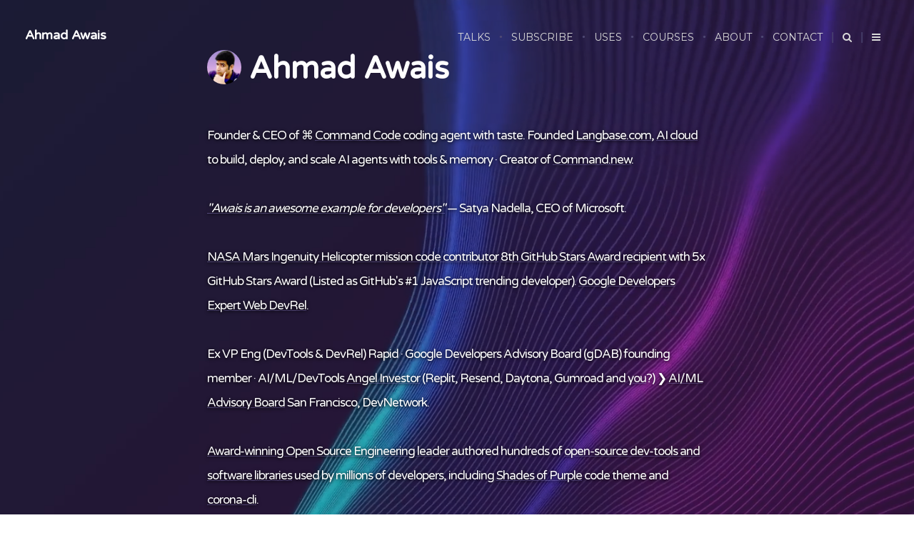

--- FILE ---
content_type: text/html; charset=UTF-8
request_url: https://ahmadawais.com/tag/dev-tooling/
body_size: 15926
content:
<!DOCTYPE html>
<!--[if IE 7]>
<html class="ie ie7" lang="en-US">
<![endif]-->
<!--[if IE 8]>
<html class="ie ie8" lang="en-US">
<![endif]-->
<!--[if !(IE 7) | !(IE 8)  ]><!-->
<html lang="en-US">
<!--<![endif]-->
<head>

	<meta charset="UTF-8" />
	<meta name="viewport" content="width=device-width, initial-scale=1">

	<link rel="profile" href="https://gmpg.org/xfn/11" />
	<link rel="pingback" href="https://ahmadawais.com/xmlrpc.php" />

	<link href="https://github.com/ahmadawais" rel="me" />
	<link href="https://twitter.com/MrAhmadAwais" rel="me" />
	<link href="https://www.instagram.com/mrahmadawais" rel="me" />
	<link rel="webmention" href="https://webmention.io/ahmadawais.com/webmention" />
	<link rel="pingback" href="https://webmention.io/ahmadawais.com/xmlrpc" />

	<link rel="preconnect" href="https://www.google-analytics.com" />

	
	<!--[if lt IE 9]>
	<script src="https://ahmadawais.com/wp-content/themes/aa_v2/assets/js/html5shiv.min.js"></script>
	<![endif]-->


	<meta name='robots' content='index, follow, max-image-preview:large, max-snippet:-1, max-video-preview:-1' />
<meta http-equiv="x-dns-prefetch-control" content="on">
	<!-- This site is optimized with the Yoast SEO plugin v26.7 - https://yoast.com/wordpress/plugins/seo/ -->
	<title>Dev tooling</title>
	<meta name="description" content="Dev tooling is a tag at AhmadAwais.com where Ahmad Awais writes about topics relevant to Dev tooling in this tag." />
	<link rel="canonical" href="https://ahmadawais.com/tag/dev-tooling/" />
	<meta property="og:locale" content="en_US" />
	<meta property="og:type" content="article" />
	<meta property="og:title" content="Dev tooling" />
	<meta property="og:description" content="Dev tooling is a tag at AhmadAwais.com where Ahmad Awais writes about topics relevant to Dev tooling in this tag." />
	<meta property="og:url" content="https://ahmadawais.com/tag/dev-tooling/" />
	<meta property="og:site_name" content="Ahmad Awais" />
	<meta property="og:image" content="https://ahmadawais.com/wp-content/uploads/2018/03/Ahmad-Awais-featured-image.jpg" />
	<meta property="og:image:width" content="1440" />
	<meta property="og:image:height" content="960" />
	<meta property="og:image:type" content="image/jpeg" />
	<meta name="twitter:card" content="summary_large_image" />
	<meta name="twitter:site" content="@MrAhmadAwais" />
	<script type="application/ld+json" class="yoast-schema-graph">{"@context":"https://schema.org","@graph":[{"@type":"CollectionPage","@id":"https://ahmadawais.com/tag/dev-tooling/","url":"https://ahmadawais.com/tag/dev-tooling/","name":"Dev tooling","isPartOf":{"@id":"https://ahmadawais.com/#website"},"description":"Dev tooling is a tag at AhmadAwais.com where Ahmad Awais writes about topics relevant to Dev tooling in this tag.","breadcrumb":{"@id":"https://ahmadawais.com/tag/dev-tooling/#breadcrumb"},"inLanguage":"en-US"},{"@type":"BreadcrumbList","@id":"https://ahmadawais.com/tag/dev-tooling/#breadcrumb","itemListElement":[{"@type":"ListItem","position":1,"name":"Home","item":"https://ahmadawais.com/"},{"@type":"ListItem","position":2,"name":"Dev tooling"}]},{"@type":"WebSite","@id":"https://ahmadawais.com/#website","url":"https://ahmadawais.com/","name":"Ahmad Awais","description":"Founder &amp; CEO of Langbase.com | Google Developers Advisory Board (gDAB) founding member","publisher":{"@id":"https://ahmadawais.com/#/schema/person/1d1b9504182dca2315cf039fb4ebb85b"},"potentialAction":[{"@type":"SearchAction","target":{"@type":"EntryPoint","urlTemplate":"https://ahmadawais.com/?s={search_term_string}"},"query-input":{"@type":"PropertyValueSpecification","valueRequired":true,"valueName":"search_term_string"}}],"inLanguage":"en-US"},{"@type":["Person","Organization"],"@id":"https://ahmadawais.com/#/schema/person/1d1b9504182dca2315cf039fb4ebb85b","name":"Ahmad Awais","image":{"@type":"ImageObject","inLanguage":"en-US","@id":"https://ahmadawais.com/#/schema/person/image/","url":"https://ahmadawais.com/wp-content/uploads/2020/06/Ahmad-Awais-face.jpg","contentUrl":"https://ahmadawais.com/wp-content/uploads/2020/06/Ahmad-Awais-face.jpg","width":2299,"height":1705,"caption":"Ahmad Awais"},"logo":{"@id":"https://ahmadawais.com/#/schema/person/image/"},"description":"Founder & CEO of ⌘ Command Code coding agent with taste. Founded Langbase.com, AI cloud to build, deploy, and scale AI agents with tools & memory · Creator of Command.new. \"Awais is an awesome example for developers\" — Satya Nadella, CEO of Microsoft. NASA Mars Ingenuity Helicopter mission code contributor 8th GitHub Stars Award recipient with 5x GitHub Stars Award (Listed as GitHub's #1 JavaScript trending developer). Google Developers Expert Web DevRel. Ex VP Eng (DevTools & DevRel) Rapid · Google Developers Advisory Board (gDAB) founding member · AI/ML/DevTools Angel Investor (Replit, Resend, Daytona, Gumroad and you?) ❯ AI/ML Advisory Board San Francisco, DevNetwork. Award-winning Open Source Engineering leader authored hundreds of open-source dev-tools and software libraries used by millions of developers, including Shades of Purple code theme and corona-cli. Linux Foundation (Node.js Committee Lead), OpenAPI Business Governing Board. Taught 108K+ developers via NodeCLI.com and VSCode.pro course. 274 million views, blogging for 24 yrs. ❯ Read more about Ahmad Awais or come say hi on 𝕏 @MrAhmadAwais.","sameAs":["https://AhmadAwais.com/","https://facebook.com/AhmadAwais","https://instagram.com/MrAhmadAwais/","https://www.linkedin.com/in/MrAhmadAwais/","https://x.com/MrAhmadAwais","https://youtube.com/AhmadAwais"]}]}</script>
	<!-- / Yoast SEO plugin. -->


<link rel='dns-prefetch' href='//stats.wp.com' />
<link rel='dns-prefetch' href='//fonts.googleapis.com' />
<link rel='dns-prefetch' href='//www.googletagmanager.com' />
<link rel="alternate" type="application/rss+xml" title="Ahmad Awais &raquo; Feed" href="https://ahmadawais.com/feed/" />
<link rel="alternate" type="application/rss+xml" title="Ahmad Awais &raquo; Comments Feed" href="https://ahmadawais.com/comments/feed/" />
<link rel="alternate" type="application/rss+xml" title="Ahmad Awais &raquo; Dev tooling Tag Feed" href="https://ahmadawais.com/tag/dev-tooling/feed/" />
<style id='wp-img-auto-sizes-contain-inline-css' type='text/css'>
img:is([sizes=auto i],[sizes^="auto," i]){contain-intrinsic-size:3000px 1500px}
/*# sourceURL=wp-img-auto-sizes-contain-inline-css */
</style>
<style id='wp-emoji-styles-inline-css' type='text/css'>

	img.wp-smiley, img.emoji {
		display: inline !important;
		border: none !important;
		box-shadow: none !important;
		height: 1em !important;
		width: 1em !important;
		margin: 0 0.07em !important;
		vertical-align: -0.1em !important;
		background: none !important;
		padding: 0 !important;
	}
/*# sourceURL=wp-emoji-styles-inline-css */
</style>
<style id='classic-theme-styles-inline-css' type='text/css'>
/*! This file is auto-generated */
.wp-block-button__link{color:#fff;background-color:#32373c;border-radius:9999px;box-shadow:none;text-decoration:none;padding:calc(.667em + 2px) calc(1.333em + 2px);font-size:1.125em}.wp-block-file__button{background:#32373c;color:#fff;text-decoration:none}
/*# sourceURL=/wp-includes/css/classic-themes.min.css */
</style>
<link rel='stylesheet' id='categories-images-styles-css' href='https://ahmadawais.com/wp-content/plugins/categories-images/assets/css/zci-styles.css?ver=3.3.1' type='text/css' media='all' />
<link rel='stylesheet' id='indieweb-css' href='https://ahmadawais.com/wp-content/plugins/indieweb/static/css/indieweb-bw.css?ver=5.0.0' type='text/css' media='all' />
<link rel='stylesheet' id='semantic-linkbacks-css-css' href='https://ahmadawais.com/wp-content/plugins/semantic-linkbacks/css/semantic-linkbacks.css?ver=3.12.0' type='text/css' media='all' />
<link rel='stylesheet' id='aaThemeStyles-css' href='https://ahmadawais.com/wp-content/themes/aa_v2_child/style.css?ver=1.9.19' type='text/css' media='all' />
<link rel='stylesheet' id='cedar_fonts-css' href='//fonts.googleapis.com/css?family=Noto+Serif%3A400%2C700%7CMontserrat%7CVarela+Round%7COxygen&#038;display=swap&#038;ver=cedarwp' type='text/css' media='all' />
<link rel='stylesheet' id='wp-featherlight-css' href='https://ahmadawais.com/wp-content/plugins/wp-featherlight/css/wp-featherlight.min.css?ver=1.3.4' type='text/css' media='all' />
<script type="text/javascript" src="https://ahmadawais.com/wp-includes/js/jquery/jquery.min.js?ver=3.7.1" id="jquery-core-js"></script>
<script type="text/javascript" src="https://ahmadawais.com/wp-includes/js/jquery/jquery-migrate.min.js?ver=3.4.1" id="jquery-migrate-js"></script>
<link rel="https://api.w.org/" href="https://ahmadawais.com/api/" /><link rel="alternate" title="JSON" type="application/json" href="https://ahmadawais.com/api/wp/v2/tags/219" /><link rel="EditURI" type="application/rsd+xml" title="RSD" href="https://ahmadawais.com/xmlrpc.php?rsd" />
<meta name="generator" content="WordPress 6.9" />
<meta name="generator" content="Site Kit by Google 1.168.0" />	<style>img#wpstats{display:none}</style>
					<style type="text/css">

								
													body.home .cover{ height: 100vh; }
													body.home .cover .background{ opacity: 0.22; }
													body.home .cover .blogtitle{ text-align:center; }
					body.home .cover hr{ margin:0 auto; }
																	body.home .cover.front .patternbg{ display:block; }
				
																
													.drawer .copyright{ display:none; }
				
																	.postlist article .meta .date{ display:none; }
					.postitem .meta .readtime:before{ content:''; }
																								
																																
																																					body.page .comments{ display:none; }
				
													body.single .pagewrapper{ padding-bottom:0; }
					footer.main{ padding-bottom:100px; }
																
																								
																	.copyright .wordpress{ display:none !important; }
													.copyright .ecko{ display:none !important; }
				
								
			 </style>
		<style type="text/css">
.no-js .native-lazyload-js-fallback {
	display: none;
}
</style>
		<link rel="icon" href="https://ahmadawais.com/wp-content/uploads/2019/12/cropped-Ahmad-Awais-Transparent-32x32.png" sizes="32x32" />
<link rel="icon" href="https://ahmadawais.com/wp-content/uploads/2019/12/cropped-Ahmad-Awais-Transparent-192x192.png" sizes="192x192" />
<link rel="apple-touch-icon" href="https://ahmadawais.com/wp-content/uploads/2019/12/cropped-Ahmad-Awais-Transparent-180x180.png" />
<meta name="msapplication-TileImage" content="https://ahmadawais.com/wp-content/uploads/2019/12/cropped-Ahmad-Awais-Transparent-270x270.png" />
<style id='global-styles-inline-css' type='text/css'>
:root{--wp--preset--aspect-ratio--square: 1;--wp--preset--aspect-ratio--4-3: 4/3;--wp--preset--aspect-ratio--3-4: 3/4;--wp--preset--aspect-ratio--3-2: 3/2;--wp--preset--aspect-ratio--2-3: 2/3;--wp--preset--aspect-ratio--16-9: 16/9;--wp--preset--aspect-ratio--9-16: 9/16;--wp--preset--color--black: #000000;--wp--preset--color--cyan-bluish-gray: #abb8c3;--wp--preset--color--white: #ffffff;--wp--preset--color--pale-pink: #f78da7;--wp--preset--color--vivid-red: #cf2e2e;--wp--preset--color--luminous-vivid-orange: #ff6900;--wp--preset--color--luminous-vivid-amber: #fcb900;--wp--preset--color--light-green-cyan: #7bdcb5;--wp--preset--color--vivid-green-cyan: #00d084;--wp--preset--color--pale-cyan-blue: #8ed1fc;--wp--preset--color--vivid-cyan-blue: #0693e3;--wp--preset--color--vivid-purple: #9b51e0;--wp--preset--gradient--vivid-cyan-blue-to-vivid-purple: linear-gradient(135deg,rgb(6,147,227) 0%,rgb(155,81,224) 100%);--wp--preset--gradient--light-green-cyan-to-vivid-green-cyan: linear-gradient(135deg,rgb(122,220,180) 0%,rgb(0,208,130) 100%);--wp--preset--gradient--luminous-vivid-amber-to-luminous-vivid-orange: linear-gradient(135deg,rgb(252,185,0) 0%,rgb(255,105,0) 100%);--wp--preset--gradient--luminous-vivid-orange-to-vivid-red: linear-gradient(135deg,rgb(255,105,0) 0%,rgb(207,46,46) 100%);--wp--preset--gradient--very-light-gray-to-cyan-bluish-gray: linear-gradient(135deg,rgb(238,238,238) 0%,rgb(169,184,195) 100%);--wp--preset--gradient--cool-to-warm-spectrum: linear-gradient(135deg,rgb(74,234,220) 0%,rgb(151,120,209) 20%,rgb(207,42,186) 40%,rgb(238,44,130) 60%,rgb(251,105,98) 80%,rgb(254,248,76) 100%);--wp--preset--gradient--blush-light-purple: linear-gradient(135deg,rgb(255,206,236) 0%,rgb(152,150,240) 100%);--wp--preset--gradient--blush-bordeaux: linear-gradient(135deg,rgb(254,205,165) 0%,rgb(254,45,45) 50%,rgb(107,0,62) 100%);--wp--preset--gradient--luminous-dusk: linear-gradient(135deg,rgb(255,203,112) 0%,rgb(199,81,192) 50%,rgb(65,88,208) 100%);--wp--preset--gradient--pale-ocean: linear-gradient(135deg,rgb(255,245,203) 0%,rgb(182,227,212) 50%,rgb(51,167,181) 100%);--wp--preset--gradient--electric-grass: linear-gradient(135deg,rgb(202,248,128) 0%,rgb(113,206,126) 100%);--wp--preset--gradient--midnight: linear-gradient(135deg,rgb(2,3,129) 0%,rgb(40,116,252) 100%);--wp--preset--font-size--small: 13px;--wp--preset--font-size--medium: 20px;--wp--preset--font-size--large: 36px;--wp--preset--font-size--x-large: 42px;--wp--preset--spacing--20: 0.44rem;--wp--preset--spacing--30: 0.67rem;--wp--preset--spacing--40: 1rem;--wp--preset--spacing--50: 1.5rem;--wp--preset--spacing--60: 2.25rem;--wp--preset--spacing--70: 3.38rem;--wp--preset--spacing--80: 5.06rem;--wp--preset--shadow--natural: 6px 6px 9px rgba(0, 0, 0, 0.2);--wp--preset--shadow--deep: 12px 12px 50px rgba(0, 0, 0, 0.4);--wp--preset--shadow--sharp: 6px 6px 0px rgba(0, 0, 0, 0.2);--wp--preset--shadow--outlined: 6px 6px 0px -3px rgb(255, 255, 255), 6px 6px rgb(0, 0, 0);--wp--preset--shadow--crisp: 6px 6px 0px rgb(0, 0, 0);}:where(.is-layout-flex){gap: 0.5em;}:where(.is-layout-grid){gap: 0.5em;}body .is-layout-flex{display: flex;}.is-layout-flex{flex-wrap: wrap;align-items: center;}.is-layout-flex > :is(*, div){margin: 0;}body .is-layout-grid{display: grid;}.is-layout-grid > :is(*, div){margin: 0;}:where(.wp-block-columns.is-layout-flex){gap: 2em;}:where(.wp-block-columns.is-layout-grid){gap: 2em;}:where(.wp-block-post-template.is-layout-flex){gap: 1.25em;}:where(.wp-block-post-template.is-layout-grid){gap: 1.25em;}.has-black-color{color: var(--wp--preset--color--black) !important;}.has-cyan-bluish-gray-color{color: var(--wp--preset--color--cyan-bluish-gray) !important;}.has-white-color{color: var(--wp--preset--color--white) !important;}.has-pale-pink-color{color: var(--wp--preset--color--pale-pink) !important;}.has-vivid-red-color{color: var(--wp--preset--color--vivid-red) !important;}.has-luminous-vivid-orange-color{color: var(--wp--preset--color--luminous-vivid-orange) !important;}.has-luminous-vivid-amber-color{color: var(--wp--preset--color--luminous-vivid-amber) !important;}.has-light-green-cyan-color{color: var(--wp--preset--color--light-green-cyan) !important;}.has-vivid-green-cyan-color{color: var(--wp--preset--color--vivid-green-cyan) !important;}.has-pale-cyan-blue-color{color: var(--wp--preset--color--pale-cyan-blue) !important;}.has-vivid-cyan-blue-color{color: var(--wp--preset--color--vivid-cyan-blue) !important;}.has-vivid-purple-color{color: var(--wp--preset--color--vivid-purple) !important;}.has-black-background-color{background-color: var(--wp--preset--color--black) !important;}.has-cyan-bluish-gray-background-color{background-color: var(--wp--preset--color--cyan-bluish-gray) !important;}.has-white-background-color{background-color: var(--wp--preset--color--white) !important;}.has-pale-pink-background-color{background-color: var(--wp--preset--color--pale-pink) !important;}.has-vivid-red-background-color{background-color: var(--wp--preset--color--vivid-red) !important;}.has-luminous-vivid-orange-background-color{background-color: var(--wp--preset--color--luminous-vivid-orange) !important;}.has-luminous-vivid-amber-background-color{background-color: var(--wp--preset--color--luminous-vivid-amber) !important;}.has-light-green-cyan-background-color{background-color: var(--wp--preset--color--light-green-cyan) !important;}.has-vivid-green-cyan-background-color{background-color: var(--wp--preset--color--vivid-green-cyan) !important;}.has-pale-cyan-blue-background-color{background-color: var(--wp--preset--color--pale-cyan-blue) !important;}.has-vivid-cyan-blue-background-color{background-color: var(--wp--preset--color--vivid-cyan-blue) !important;}.has-vivid-purple-background-color{background-color: var(--wp--preset--color--vivid-purple) !important;}.has-black-border-color{border-color: var(--wp--preset--color--black) !important;}.has-cyan-bluish-gray-border-color{border-color: var(--wp--preset--color--cyan-bluish-gray) !important;}.has-white-border-color{border-color: var(--wp--preset--color--white) !important;}.has-pale-pink-border-color{border-color: var(--wp--preset--color--pale-pink) !important;}.has-vivid-red-border-color{border-color: var(--wp--preset--color--vivid-red) !important;}.has-luminous-vivid-orange-border-color{border-color: var(--wp--preset--color--luminous-vivid-orange) !important;}.has-luminous-vivid-amber-border-color{border-color: var(--wp--preset--color--luminous-vivid-amber) !important;}.has-light-green-cyan-border-color{border-color: var(--wp--preset--color--light-green-cyan) !important;}.has-vivid-green-cyan-border-color{border-color: var(--wp--preset--color--vivid-green-cyan) !important;}.has-pale-cyan-blue-border-color{border-color: var(--wp--preset--color--pale-cyan-blue) !important;}.has-vivid-cyan-blue-border-color{border-color: var(--wp--preset--color--vivid-cyan-blue) !important;}.has-vivid-purple-border-color{border-color: var(--wp--preset--color--vivid-purple) !important;}.has-vivid-cyan-blue-to-vivid-purple-gradient-background{background: var(--wp--preset--gradient--vivid-cyan-blue-to-vivid-purple) !important;}.has-light-green-cyan-to-vivid-green-cyan-gradient-background{background: var(--wp--preset--gradient--light-green-cyan-to-vivid-green-cyan) !important;}.has-luminous-vivid-amber-to-luminous-vivid-orange-gradient-background{background: var(--wp--preset--gradient--luminous-vivid-amber-to-luminous-vivid-orange) !important;}.has-luminous-vivid-orange-to-vivid-red-gradient-background{background: var(--wp--preset--gradient--luminous-vivid-orange-to-vivid-red) !important;}.has-very-light-gray-to-cyan-bluish-gray-gradient-background{background: var(--wp--preset--gradient--very-light-gray-to-cyan-bluish-gray) !important;}.has-cool-to-warm-spectrum-gradient-background{background: var(--wp--preset--gradient--cool-to-warm-spectrum) !important;}.has-blush-light-purple-gradient-background{background: var(--wp--preset--gradient--blush-light-purple) !important;}.has-blush-bordeaux-gradient-background{background: var(--wp--preset--gradient--blush-bordeaux) !important;}.has-luminous-dusk-gradient-background{background: var(--wp--preset--gradient--luminous-dusk) !important;}.has-pale-ocean-gradient-background{background: var(--wp--preset--gradient--pale-ocean) !important;}.has-electric-grass-gradient-background{background: var(--wp--preset--gradient--electric-grass) !important;}.has-midnight-gradient-background{background: var(--wp--preset--gradient--midnight) !important;}.has-small-font-size{font-size: var(--wp--preset--font-size--small) !important;}.has-medium-font-size{font-size: var(--wp--preset--font-size--medium) !important;}.has-large-font-size{font-size: var(--wp--preset--font-size--large) !important;}.has-x-large-font-size{font-size: var(--wp--preset--font-size--x-large) !important;}
/*# sourceURL=global-styles-inline-css */
</style>
<script data-cfasync="false" nonce="1c160219-b801-45b7-b7bb-19ae533fe39b">try{(function(w,d){!function(j,k,l,m){if(j.zaraz)console.error("zaraz is loaded twice");else{j[l]=j[l]||{};j[l].executed=[];j.zaraz={deferred:[],listeners:[]};j.zaraz._v="5874";j.zaraz._n="1c160219-b801-45b7-b7bb-19ae533fe39b";j.zaraz.q=[];j.zaraz._f=function(n){return async function(){var o=Array.prototype.slice.call(arguments);j.zaraz.q.push({m:n,a:o})}};for(const p of["track","set","debug"])j.zaraz[p]=j.zaraz._f(p);j.zaraz.init=()=>{var q=k.getElementsByTagName(m)[0],r=k.createElement(m),s=k.getElementsByTagName("title")[0];s&&(j[l].t=k.getElementsByTagName("title")[0].text);j[l].x=Math.random();j[l].w=j.screen.width;j[l].h=j.screen.height;j[l].j=j.innerHeight;j[l].e=j.innerWidth;j[l].l=j.location.href;j[l].r=k.referrer;j[l].k=j.screen.colorDepth;j[l].n=k.characterSet;j[l].o=(new Date).getTimezoneOffset();if(j.dataLayer)for(const t of Object.entries(Object.entries(dataLayer).reduce((u,v)=>({...u[1],...v[1]}),{})))zaraz.set(t[0],t[1],{scope:"page"});j[l].q=[];for(;j.zaraz.q.length;){const w=j.zaraz.q.shift();j[l].q.push(w)}r.defer=!0;for(const x of[localStorage,sessionStorage])Object.keys(x||{}).filter(z=>z.startsWith("_zaraz_")).forEach(y=>{try{j[l]["z_"+y.slice(7)]=JSON.parse(x.getItem(y))}catch{j[l]["z_"+y.slice(7)]=x.getItem(y)}});r.referrerPolicy="origin";r.src="/cdn-cgi/zaraz/s.js?z="+btoa(encodeURIComponent(JSON.stringify(j[l])));q.parentNode.insertBefore(r,q)};["complete","interactive"].includes(k.readyState)?zaraz.init():j.addEventListener("DOMContentLoaded",zaraz.init)}}(w,d,"zarazData","script");window.zaraz._p=async d$=>new Promise(ea=>{if(d$){d$.e&&d$.e.forEach(eb=>{try{const ec=d.querySelector("script[nonce]"),ed=ec?.nonce||ec?.getAttribute("nonce"),ee=d.createElement("script");ed&&(ee.nonce=ed);ee.innerHTML=eb;ee.onload=()=>{d.head.removeChild(ee)};d.head.appendChild(ee)}catch(ef){console.error(`Error executing script: ${eb}\n`,ef)}});Promise.allSettled((d$.f||[]).map(eg=>fetch(eg[0],eg[1])))}ea()});zaraz._p({"e":["(function(w,d){})(window,document)"]});})(window,document)}catch(e){throw fetch("/cdn-cgi/zaraz/t"),e;};</script></head>

<body data-rsssl=1 class="archive tag tag-dev-tooling tag-219 wp-theme-aa_v2 wp-child-theme-aa_v2_child wp-featherlight-captions" itemscope="itemscope" itemtype="http://schema.org/WebPage">

	
	<header class="bloginfo headroom">
		<div class="title">
							<a href="https://ahmadawais.com">Ahmad Awais</a>
					</div>
		<nav class="main">
			<div class="menu-live-container"><ul id="menu-live" class="menu"><li id="menu-item-6714" class="menu-item menu-item-type-post_type menu-item-object-page menu-item-6714"><a href="https://ahmadawais.com/talks/">Talks</a></li>
<li id="menu-item-2704" class="menu-item menu-item-type-custom menu-item-object-custom menu-item-2704"><a href="https://ahmadawais.com/subscribe/">SUBSCRIBE</a></li>
<li id="menu-item-7403" class="menu-item menu-item-type-post_type menu-item-object-page menu-item-7403"><a href="https://ahmadawais.com/uses/">USES</a></li>
<li id="menu-item-7401" class="menu-item menu-item-type-post_type menu-item-object-page menu-item-7401"><a href="https://ahmadawais.com/courses/">COURSES</a></li>
<li id="menu-item-356" class="menu-item menu-item-type-custom menu-item-object-custom menu-item-356"><a href="/about/">ABOUT</a></li>
<li id="menu-item-357" class="menu-item menu-item-type-custom menu-item-object-custom menu-item-357"><a href="/contact/">CONTACT</a></li>
</ul></div>			<ul>
				<li class="option searchnav"><span class="showsearch"><i class="fa fa-search"></i></span></li>
				<li class="option drawernav"><span class="showdrawer"><i class="fa fa-navicon"></i></span></li>
			</ul>
		</nav>
	</header>	
	<section class="searchoverlay">
		<i class="fa fa-times closesearch"></i>
		<form role="search" method="get" class="searchform" action="https://ahmadawais.com/">
			<input type="text" value="" name="s" class="query" placeholder="Enter Search Query...">
			<i class="fa fa-search"></i>
		</form>
	</section>	
	<section class="drawer">
		<i class="fa fa-times closedrawer"></i>
		<section class="widget"><h3 class="widget-title">NAVIGATE</h3><hr><div class="menu-live-container"><ul id="menu-live-1" class="menu"><li class="menu-item menu-item-type-post_type menu-item-object-page menu-item-6714"><a href="https://ahmadawais.com/talks/">Talks</a></li>
<li class="menu-item menu-item-type-custom menu-item-object-custom menu-item-2704"><a href="https://ahmadawais.com/subscribe/">SUBSCRIBE</a></li>
<li class="menu-item menu-item-type-post_type menu-item-object-page menu-item-7403"><a href="https://ahmadawais.com/uses/">USES</a></li>
<li class="menu-item menu-item-type-post_type menu-item-object-page menu-item-7401"><a href="https://ahmadawais.com/courses/">COURSES</a></li>
<li class="menu-item menu-item-type-custom menu-item-object-custom menu-item-356"><a href="/about/">ABOUT</a></li>
<li class="menu-item menu-item-type-custom menu-item-object-custom menu-item-357"><a href="/contact/">CONTACT</a></li>
</ul></div></section>				<section class="widget socialshare">
											<h3 class="widget-title">SHARE</h3>
						<hr>
										<div class="options">
						<a href="https://twitter.com/share?text=%F0%9F%93%A2+Talk%3A+Developer+Experience+%26+Developer+Tooling+%E2%80%94+as+A+Developer+Advocate&amp;url=https://ahmadawais.com/talk-developer-experience-developer-tooling-as-a-developer-advocate/" onclick="window.open(this.href, 'twitter-share', 'width=550,height=235');return false;" class="sharebutton twitter"><i class="fa fa-twitter"></i><span>Twitter</span></a>						<a href="https://www.facebook.com/sharer/sharer.php?u=https://ahmadawais.com/talk-developer-experience-developer-tooling-as-a-developer-advocate/" onclick="window.open(this.href, 'facebook-share','width=580,height=296');return false;" class="sharebutton facebook"><i class="fa fa-facebook"></i><span>Facebook</span></a>												<a href="http://www.reddit.com/submit?url=https://ahmadawais.com/talk-developer-experience-developer-tooling-as-a-developer-advocate/&amp;title=%F0%9F%93%A2+Talk%3A+Developer+Experience+%26+Developer+Tooling+%E2%80%94+as+A+Developer+Advocate" onclick="window.open(this.href, 'reddit-share', 'width=490,height=530');return false;" class="sharebutton reddit"><i class="fa fa-reddit"></i><span>Reddit</span></a>												<a href="http://www.linkedin.com/shareArticle?mini=true&amp;url=https://ahmadawais.com/talk-developer-experience-developer-tooling-as-a-developer-advocate/&amp;title=%F0%9F%93%A2+Talk%3A+Developer+Experience+%26+Developer+Tooling+%E2%80%94+as+A+Developer+Advocate" onclick="window.open(this.href, 'linkedin-share', 'width=490,height=530');return false;" class="sharebutton linkedin"><i class="fa fa-linkedin"></i><span>LinkedIn</span></a>					</div>
				</section>
							<section class="widget latestposts">
											<article class="post">
							<div class="top">
								<a href="https://ahmadawais.com/reissue-cloudflare-ssl-certificate-manually/" class="thumbnail">
									<i class="fa fa-link"></i>
									<span style="background-image:url('https://ahmadawais.com/wp-content/uploads/2024/06/cf-ssl-reissue-150x150.png');"></span>
								</a>
								<div class="info">
									<a href="https://ahmadawais.com/category/bash/" class="button rounded grayoutline tiny category">Bash</a> 									<h5 class="title"><a href="https://ahmadawais.com/reissue-cloudflare-ssl-certificate-manually/">Reissue Cloudflare SSL Certificate Manually</a></h5>
									<section class="meta">
										Posted 
										<span class="author">by <a href="https://ahmadawais.com/author/ahmad-awais/"><img src="//0.gravatar.com/avatar/fae697f476a1d1271cb98f73e43ac1a1?s=24" class="gravatarsmall" alt=""> Ahmad Awais</a></span> 
										<span class="date">on <a href="https://ahmadawais.com/reissue-cloudflare-ssl-certificate-manually/"><i class="fa fa-clock-o"></i> <time datetime="2024-06-08">June 8, 2024</time></a></span>
									</section>
								</div>
							</div>
							<p class="excerpt">Just now, I was banging my head on the table trying to figure out how to renew or manually reissue a new free SSL certificate for a...</p>
						</article>
											<article class="post">
							<div class="top">
								<a href="https://ahmadawais.com/home-shortcut/" class="thumbnail">
									<i class="fa fa-link"></i>
									<span style="background-image:url('https://ahmadawais.com/wp-content/uploads/2023/01/home-150x150.jpg');"></span>
								</a>
								<div class="info">
									<a href="https://ahmadawais.com/category/web/" class="button rounded grayoutline tiny category">Web</a> 									<h5 class="title"><a href="https://ahmadawais.com/home-shortcut/">Improve Developer Experience: The /home shortcut</a></h5>
									<section class="meta">
										Posted 
										<span class="author">by <a href="https://ahmadawais.com/author/ahmad-awais/"><img src="//0.gravatar.com/avatar/fae697f476a1d1271cb98f73e43ac1a1?s=24" class="gravatarsmall" alt=""> Ahmad Awais</a></span> 
										<span class="date">on <a href="https://ahmadawais.com/home-shortcut/"><i class="fa fa-clock-o"></i> <time datetime="2023-01-15">January 15, 2023</time></a></span>
									</section>
								</div>
							</div>
							<p class="excerpt">tl;dr: When I&#8217;m logged into a SaaS app, it&#8217;s super hard to access the company&#8217;s homepage unless I log out. I want...</p>
						</article>
											<article class="post">
							<div class="top">
								<a href="https://ahmadawais.com/wordle-solved-reverse-engineering-and-hacking-wordle/" class="thumbnail">
									<i class="fa fa-link"></i>
									<span style="background-image:url('https://ahmadawais.com/wp-content/uploads/2022/01/wordle-solved-ahmad-awais-150x150.jpg');"></span>
								</a>
								<div class="info">
									<a href="https://ahmadawais.com/category/life/" class="button rounded grayoutline tiny category">Life</a> 									<h5 class="title"><a href="https://ahmadawais.com/wordle-solved-reverse-engineering-and-hacking-wordle/">Wordle Solved: Reverse Engineering and Hacking Wor...</a></h5>
									<section class="meta">
										Posted 
										<span class="author">by <a href="https://ahmadawais.com/author/ahmad-awais/"><img src="//0.gravatar.com/avatar/fae697f476a1d1271cb98f73e43ac1a1?s=24" class="gravatarsmall" alt=""> Ahmad Awais</a></span> 
										<span class="date">on <a href="https://ahmadawais.com/wordle-solved-reverse-engineering-and-hacking-wordle/"><i class="fa fa-clock-o"></i> <time datetime="2022-01-01">January 1, 2022</time></a></span>
									</section>
								</div>
							</div>
							<p class="excerpt">The story of how Awais reverse-engineered the famous Wordle game and built not one, not two, but three small tools to help developers...</p>
						</article>
											<article class="post">
							<div class="top">
								<a href="https://ahmadawais.com/rapidapi-devrel-2021-year-in-review/" class="thumbnail">
									<i class="fa fa-link"></i>
									<span style="background-image:url('https://ahmadawais.com/wp-content/uploads/2022/02/2021-Ahmad-Awais-DevRel-RapidAPI-150x150.jpg');"></span>
								</a>
								<div class="info">
									<a href="https://ahmadawais.com/category/life/" class="button rounded grayoutline tiny category">Life</a> 									<h5 class="title"><a href="https://ahmadawais.com/rapidapi-devrel-2021-year-in-review/">🐙 RapidAPI DevRel 2021 Year in Review: 20M Deve...</a></h5>
									<section class="meta">
										Posted 
										<span class="author">by <a href="https://ahmadawais.com/author/ahmad-awais/"><img src="//0.gravatar.com/avatar/fae697f476a1d1271cb98f73e43ac1a1?s=24" class="gravatarsmall" alt=""> Ahmad Awais</a></span> 
										<span class="date">on <a href="https://ahmadawais.com/rapidapi-devrel-2021-year-in-review/"><i class="fa fa-clock-o"></i> <time datetime="2022-02-13">February 13, 2022</time></a></span>
									</section>
								</div>
							</div>
							<p class="excerpt">It&#8217;s 8 am on a fine Saturday morning. I&#8217;m sitting here in the park at Union Square, San Francisco — prepping for the...</p>
						</article>
											<article class="post">
							<div class="top">
								<a href="https://ahmadawais.com/won-mongodb-innovation-award-front-line-heroes-2021-corona-cli/" class="thumbnail">
									<i class="fa fa-link"></i>
									<span style="background-image:url('https://ahmadawais.com/wp-content/uploads/2021/11/Ahmad-Awais-Award-MongoDB-corona-cli-frontline-heroes-innovation-150x150.jpg');"></span>
								</a>
								<div class="info">
									<a href="https://ahmadawais.com/category/life/" class="button rounded grayoutline tiny category">Life</a> 									<h5 class="title"><a href="https://ahmadawais.com/won-mongodb-innovation-award-front-line-heroes-2021-corona-cli/">Won MongoDB Innovation Award: Front Line Heroes 20...</a></h5>
									<section class="meta">
										Posted 
										<span class="author">by <a href="https://ahmadawais.com/author/ahmad-awais/"><img src="//0.gravatar.com/avatar/fae697f476a1d1271cb98f73e43ac1a1?s=24" class="gravatarsmall" alt=""> Ahmad Awais</a></span> 
										<span class="date">on <a href="https://ahmadawais.com/won-mongodb-innovation-award-front-line-heroes-2021-corona-cli/"><i class="fa fa-clock-o"></i> <time datetime="2021-11-24">November 24, 2021</time></a></span>
									</section>
								</div>
							</div>
							<p class="excerpt">Dev Ittycheria, CEO at MongoDB, has awarded Ahmad Awais with the MongoDB Innovation Award 2021 for the category of Front Line Heroes....</p>
						</article>
											<article class="post">
							<div class="top">
								<a href="https://ahmadawais.com/my-open-source-code-contribution-to-nasas-ingenuity-helicopter-goes-to-mars/" class="thumbnail">
									<i class="fa fa-link"></i>
									<span style="background-image:url('https://ahmadawais.com/wp-content/uploads/2021/04/mars-open-source-ahmad-awais-1-150x150.jpg');"></span>
								</a>
								<div class="info">
									<a href="https://ahmadawais.com/category/life/" class="button rounded grayoutline tiny category">Life</a> 									<h5 class="title"><a href="https://ahmadawais.com/my-open-source-code-contribution-to-nasas-ingenuity-helicopter-goes-to-mars/">My Open Source Code Contribution to NASA’s Ingen...</a></h5>
									<section class="meta">
										Posted 
										<span class="author">by <a href="https://ahmadawais.com/author/ahmad-awais/"><img src="//0.gravatar.com/avatar/fae697f476a1d1271cb98f73e43ac1a1?s=24" class="gravatarsmall" alt=""> Ahmad Awais</a></span> 
										<span class="date">on <a href="https://ahmadawais.com/my-open-source-code-contribution-to-nasas-ingenuity-helicopter-goes-to-mars/"><i class="fa fa-clock-o"></i> <time datetime="2021-04-27">April 27, 2021</time></a></span>
									</section>
								</div>
							</div>
							<p class="excerpt">When I was a kid, I wanted to be an astronaut—exploring space and whatnot. But I was afraid of heights, told my mom I&#039;ll settle as...</p>
						</article>
											<article class="post">
							<div class="top">
								<a href="https://ahmadawais.com/github-stars/" class="thumbnail">
									<i class="fa fa-link"></i>
									<span style="background-image:url('https://ahmadawais.com/wp-content/uploads/2020/08/ahmadawais-github-stars-150x150.jpg');"></span>
								</a>
								<div class="info">
									<a href="https://ahmadawais.com/category/life/" class="button rounded grayoutline tiny category">Life</a> 									<h5 class="title"><a href="https://ahmadawais.com/github-stars/">GitHub Stars Award</a></h5>
									<section class="meta">
										Posted 
										<span class="author">by <a href="https://ahmadawais.com/author/ahmad-awais/"><img src="//0.gravatar.com/avatar/fae697f476a1d1271cb98f73e43ac1a1?s=24" class="gravatarsmall" alt=""> Ahmad Awais</a></span> 
										<span class="date">on <a href="https://ahmadawais.com/github-stars/"><i class="fa fa-clock-o"></i> <time datetime="2020-08-07">August 7, 2020</time></a></span>
									</section>
								</div>
							</div>
							<p class="excerpt">After creating open-source software for about a decade, I&#039;ve been awarded a GitHub Star by folks who run GitHub. Wrote a little something...</p>
						</article>
											<article class="post">
							<div class="top">
								<a href="https://ahmadawais.com/helped-9-5-million-developers-solve-coding-issues-via-stackoverflow/" class="thumbnail">
									<i class="fa fa-link"></i>
									<span style="background-image:url('https://ahmadawais.com/wp-content/uploads/2021/11/9-5-million-devs-stackoverflow-150x150.png');"></span>
								</a>
								<div class="info">
									<a href="https://ahmadawais.com/category/life/" class="button rounded grayoutline tiny category">Life</a> 									<h5 class="title"><a href="https://ahmadawais.com/helped-9-5-million-developers-solve-coding-issues-via-stackoverflow/">I Helped 9.5 Million Developers Solve Coding Issue...</a></h5>
									<section class="meta">
										Posted 
										<span class="author">by <a href="https://ahmadawais.com/author/ahmad-awais/"><img src="//0.gravatar.com/avatar/fae697f476a1d1271cb98f73e43ac1a1?s=24" class="gravatarsmall" alt=""> Ahmad Awais</a></span> 
										<span class="date">on <a href="https://ahmadawais.com/helped-9-5-million-developers-solve-coding-issues-via-stackoverflow/"><i class="fa fa-clock-o"></i> <time datetime="2021-11-22">November 22, 2021</time></a></span>
									</section>
								</div>
							</div>
							<p class="excerpt">Ten years ago, I started giving back on StackOverflow. Today I&#8217;m celebrating that I have managed to help over 9.5 Million developers...</p>
						</article>
											<article class="post">
							<div class="top">
								<a href="https://ahmadawais.com/hiring-developer-relations/" class="thumbnail">
									<i class="fa fa-link"></i>
									<span style="background-image:url('https://ahmadawais.com/wp-content/uploads/2021/06/Hiring-DevRel-scaled-150x150.jpg');"></span>
								</a>
								<div class="info">
									<a href="https://ahmadawais.com/category/web/" class="button rounded grayoutline tiny category">Web</a> 									<h5 class="title"><a href="https://ahmadawais.com/hiring-developer-relations/">Hiring the DevRel A-Team</a></h5>
									<section class="meta">
										Posted 
										<span class="author">by <a href="https://ahmadawais.com/author/ahmad-awais/"><img src="//0.gravatar.com/avatar/fae697f476a1d1271cb98f73e43ac1a1?s=24" class="gravatarsmall" alt=""> Ahmad Awais</a></span> 
										<span class="date">on <a href="https://ahmadawais.com/hiring-developer-relations/"><i class="fa fa-clock-o"></i> <time datetime="2021-06-04">June 4, 2021</time></a></span>
									</section>
								</div>
							</div>
							<p class="excerpt">I have some pretty big news. I am hiring and extending RapidAPI&#8217;s Developer Relations (DevRel &amp; DX) team. A team of developers,...</p>
						</article>
											<article class="post">
							<div class="top">
								<a href="https://ahmadawais.com/ffmpeg-command-line-audio-video-workflows/" class="thumbnail">
									<i class="fa fa-link"></i>
									<span style="background-image:url('https://ahmadawais.com/wp-content/uploads/2021/05/FFmpeg-150x150.jpg');"></span>
								</a>
								<div class="info">
									<a href="https://ahmadawais.com/category/bash/" class="button rounded grayoutline tiny category">Bash</a> 									<h5 class="title"><a href="https://ahmadawais.com/ffmpeg-command-line-audio-video-workflows/">My Command Line Audio Video Workflows with FFmpeg</a></h5>
									<section class="meta">
										Posted 
										<span class="author">by <a href="https://ahmadawais.com/author/ahmad-awais/"><img src="//0.gravatar.com/avatar/fae697f476a1d1271cb98f73e43ac1a1?s=24" class="gravatarsmall" alt=""> Ahmad Awais</a></span> 
										<span class="date">on <a href="https://ahmadawais.com/ffmpeg-command-line-audio-video-workflows/"><i class="fa fa-clock-o"></i> <time datetime="2021-05-27">May 27, 2021</time></a></span>
									</section>
								</div>
							</div>
							<p class="excerpt">If you know anything about me then you know I love automating anything and everything. I even have a complete course on building automation...</p>
						</article>
									</section>
					<section class="widget copyright parent">
	<div class="child">
		<h2 class="domain"><a href="https://AhmadAwais.com/">Ahmad Awais</a></h2>
		<p class="main">VP of Developer Relations (DevRel, DX Eng., Dev Content Docs). <a href="https://Awais.dev/hiring">I'm Hiring!</a><br class="xtab" />Helping businesses build developer-led adoption for 15+ yrs.
		</p>
		<p class="main">
			Copyright &copy; <a href="https://AhmadAwais.com/">Ahmad Awais</a> 2003 - 2026. All rights reserved.
			<br class="xsmall" />
			<a href="https://awais.dev/kinsta" rel="nofollow external">Proudly published with WordPress & hosted with Kinsta</a>.
		</p>
		<p class="main terms">
		<a href="https://AhmadAwais.com/terms">Terms</a> &bull; <a href="https://AhmadAwais.com/privacy"> Privacy</a> &bull; <a href="https://AhmadAwais.com/disclaimer">Disclaimer</a>
	</p>
	</div>

	<div class="child">
		<ul>
			<li><a href="/contact/">🤙 Contact</a> <a href="/subscribe/">📨 Newsletter</a> <a href="/feed/">🗃 RSS <span class="xsmall">Feed</span></a></li>
			<li><a href="/courses/">✨ Courses</a> <a href="/talks/">🙌 Talks</a> <a href="/uses/">⚙️ Uses</a> <a href="/press/">📰 Press</a></li>
			<li>📟 Learn automation <a href="https://nodecli.com/?utm_source=ahmadawais.com&utm_medium=referral&utm_campaign=Dev%20tooling">build Node.js CLI</a></li>
			<li>🆚 Become a <a href="https://vscode.pro/?utm_source=ahmadawais.com&utm_medium=referral&utm_campaign=Dev%20tooling" rel="nofollow external">VSCode Power User</a></li>
			<li>😎 <a href="/about/">Who is Ahmad Awais?</a></li>
		</ul>
		<ul class="social">
			<li><a href="https://twitter.com/MrAhmadAwais/" target="_blank" rel="noreferrer noopener" class="socialbutton twitter"><i class="fa fa-twitter"></i></a></li>
			<li><a href="https://github.com/AhmadAwais" target="_blank" rel="noreferrer noopener" class="socialbutton github"><i class="fa fa-github"></i></a></li>
			<li><a href="https://www.linkedin.com/in/MrAhmadAwais/" target="_blank" rel="noreferrer noopener" class="socialbutton linkedin"><i class="fa fa-linkedin"></i></a></li>
			<li><a href="https://www.youtube.com/AhmadAwais" target="_blank" rel="noreferrer noopener" class="socialbutton youtube"><i class="fa fa-youtube"></i></a></li>
			<li class="xsmall"><a href="https://dribbble.com/ahmadawais" target="_blank" rel="noreferrer noopener" class="socialbutton dribbble"><i class="fa fa-dribbble"></i></a></li>
			<li class="xsmall"><a href="https://fb.com/AhmadAwais" target="_blank" rel="noreferrer noopener" class="socialbutton facebook"><i class="fa fa-facebook"></i></a></li>
			<li class="xsmall"><a href="https://www.instagram.com/MrAhmadAwais/" target="_blank" rel="noreferrer noopener" class="socialbutton instagram"><i class="fa fa-instagram"></i></a></li>
			<li><a href="https://stackoverflow.com/users/950111/ahmad-awais?tab=profile" target="_blank" rel="noreferrer noopener" class="socialbutton stackoverflow"><i class="fa fa-stack-overflow"></i></a></li>
			<!--				<li><a href="" target="_blank" rel="noreferrer noopener" class="socialbutton reddit"><i class="fa fa-reddit"></i></a></li>
										<li><a href="" target="_blank" rel="noreferrer noopener" class="socialbutton twitch"><i class="fa fa-twitch"></i></a></li>
				-->
		</ul>

	</div>

</section>
	</section>
	<main class="pagewrapper">

	
	<section class="cover front" data-height="65">
		<div class="background" style="background-image:url('https://ahmadawais.com/wp-content/uploads/2023/01/bgpurpleo.jpg');">
			<video src="https://ahmadawais.com/wp-content/uploads/2023/01/bg.mp4" playsinline="" preload="metadata" autoplay="" muted="" loop="" style="display:block;object-fit:cover;width:100%;height:100%;"></video>
		</div>
		<div class="patternbg"></div>
		
	<header class="bloginfo transparent">
		<div class="title">
							<a href="https://ahmadawais.com">Ahmad Awais</a>
					</div>
		<nav class="main light">
			<div class="menu-live-container"><ul id="menu-live-2" class="menu"><li class="menu-item menu-item-type-post_type menu-item-object-page menu-item-6714"><a href="https://ahmadawais.com/talks/">Talks</a></li>
<li class="menu-item menu-item-type-custom menu-item-object-custom menu-item-2704"><a href="https://ahmadawais.com/subscribe/">SUBSCRIBE</a></li>
<li class="menu-item menu-item-type-post_type menu-item-object-page menu-item-7403"><a href="https://ahmadawais.com/uses/">USES</a></li>
<li class="menu-item menu-item-type-post_type menu-item-object-page menu-item-7401"><a href="https://ahmadawais.com/courses/">COURSES</a></li>
<li class="menu-item menu-item-type-custom menu-item-object-custom menu-item-356"><a href="/about/">ABOUT</a></li>
<li class="menu-item menu-item-type-custom menu-item-object-custom menu-item-357"><a href="/contact/">CONTACT</a></li>
</ul></div>			<ul>
				<li class="option searchnav"><span class="showsearch"><i class="fa fa-search"></i></span></li>
				<li class="option drawernav"><span class="showdrawer"><i class="fa fa-navicon"></i></span></li>
			</ul>
		</nav>
	</header>					<section class="blogtitle wrapper">
				<a href="https://AhmadAwais.com/about">
					<h1 itemprop="headline" style="text-align: left;">
						<img src="https://github.com/AhmadAwais.png" itemprop="image" alt="Ahmad Awais">
						Ahmad Awais
					</h1>
				</a>
				<p class="description" style="text-align: left;" itemprop="description">Founder & CEO of ⌘ <a href="https://commandcode.ai" target="_blank" rel="noopener">Command Code</a> coding agent with taste. Founded <a href="https://langbase.com" target="_blank" rel="noopener">Langbase.com</a>, <a href="https://langbase.com/agents" target="_blank" rel="noopener">AI cloud</a> to build, deploy, and scale AI agents with tools & memory · Creator of <a href="https://command.new" target="_blank" rel="noopener">Command.new</a>.

<br /><br />

<em><a href="https://x.com/MrAhmadAwais/status/1415693462238896139">"Awais is an awesome example for developers"</a></em> — Satya Nadella, CEO of Microsoft.

<br /><br />

<a href="https://ahmadawais.com/my-open-source-code-contribution-to-nasas-ingenuity-helicopter-goes-to-mars/">NASA Mars Ingenuity Helicopter mission code contributor</a> <a href="https://ahmadawais.com/github-stars/">8th GitHub Stars Award recipient</a> with 5x GitHub Stars Award (Listed as GitHub's #1 JavaScript trending developer). <a href="https://ahmadawais.com/google-developers-expert/">Google Developers Expert Web DevRel</a>.

<br /><br />

Ex VP Eng (DevTools & DevRel) Rapid · Google Developers Advisory Board (gDAB) founding member · AI/ML/DevTools <a href="https://www.aiangels.fund/" rel="nofollow external noopener noreferrer" target="_blank">Angel Investor</a> (Replit, Resend, Daytona, Gumroad and <a href="/contact">you</a>?) ❯ <a href="https://www.aiangels.fund/" rel="nofollow external noopener noreferrer" target="_blank">AI/ML Advisory Board</a> San Francisco, DevNetwork.

<br /><br />

<a href="https://ahmadawais.com/github-stars/">Award-winning Open Source Engineering leader</a> authored hundreds of <a href="https://github.com/ahmadawais" rel="nofollow external noopener noreferrer" target="_blank">open-source dev-tools and software libraries</a> used by millions of developers, including <a href="https://github.com/ahmadawais/shades-of-purple-vscode#put-shades-of-purple-in-other-places" rel="nofollow external noopener noreferrer" target="_blank">Shades of Purple</a> code theme and <a href="https://github.com/ahmadawais/corona-cli" rel="nofollow external noopener noreferrer" target="_blank">corona-cli</a>.

<br /><br />

<spa>Linux Foundation</spa> (Node.js Committee Lead), OpenAPI Business Governing Board. Taught 108K+ developers via <a href="https://NodeCLI.com/?utm_source=ahmadawais.com&utm_medium=referral&utm_campaign=ahmadawais.com">NodeCLI.com</a> and <a href="https://VSCode.pro/?utm_source=ahmadawais.com&utm_medium=referral&utm_campaign=ahmadawais.com">VSCode.pro</a> course. 274 million views, blogging for 24 yrs.

<br /><br />

❯ Read more about <a href="https://AhmadAwais.com/about">Ahmad Awais</a> or come say hi on 𝕏 <a href="https://x.com/intent/follow?screen_name=MrAhmadAwais">@MrAhmadAwais</a>.</p>

				<div class="socialButtons" style="justify-content: left;">
					<div class="">
						<!-- <script async defer src="https://platform.twitter.com/widgets.js" charset="utf-8"></script>
						<a class="twitter-follow-button" data-size="large" data-show-screen-name="false" aria-label="Follow Ahmad Awais on X" href="https://twitter.com/_AhmadAwais">
							❯ X
						</a> -->

						<style>
							.xbtn-widget {
								display: inline-flex;
								overflow: hidden;
								font-family: -apple-system, BlinkMacSystemFont, "Segoe UI", Helvetica, Arial, sans-serif;
								font-size: 0;
								line-height: 0;
								white-space: nowrap;
							}

							.xbtn-btn {
								display: inline-flex;
								align-items: center;
								height: 16px;
								padding: 5px 10px !important;
								font-size: 12px;
								font-weight: 600;
								line-height: 16px;
								vertical-align: bottom;
								cursor: pointer;
								user-select: none;
								text-decoration: none;
								border: 1px solid #d1d9e0;
								border-radius: .25em;
								color: #25292e;
								background-color: #ebf0f4;
								background-image: linear-gradient(180deg, #f6f8fa, #ebf0f4 90%);
								transition: background-position 0.1s ease;
							}

							.xbtn-btn:hover,
							.xbtn-btn:focus {
								background-color: #e5eaee;
								background-position: 0 -0.5em;
								border-color: #d1d9e0;
								background-image: linear-gradient(180deg, #eff2f5, #e5eaee 90%);
							}

							.xbtn-btn:active {
								background-color: #e6eaef;
								border-color: #d1d9e0;
								background-image: none;
							}

							.xbtn-btn:focus-visible {
								outline: 2px solid #0969da;
								outline-offset: -2px;
							}

							.xbtn-logo {
								display: inline-block;
								width: 14px;
								height: 14px;
								margin-right: 4px;
								fill: currentColor;
							}

							@media (prefers-color-scheme: dark) {
								.xbtn-btn {
									color: #f0f6fc;
									background-color: #1a2026;
									border-color: #3d444d;
									background-image: linear-gradient(180deg, #212830, #1a2026 90%);
								}

								.xbtn-btn:hover,
								.xbtn-btn:focus {
									background-color: #1f242c;
									border-color: #3d444d;
									background-image: linear-gradient(180deg, #262c36, #1f242c 90%);
								}

								.xbtn-btn:active {
									background-color: #2a313c;
									border-color: #3d444d;
									background-image: none;
								}

								.xbtn-btn:focus-visible {
									outline: 2px solid #1f6feb;
								}
							}
						</style>
						<div class="xbtn-widget">
							<a class="xbtn-btn" href="https://x.com/_AhmadAwais" rel="noopener" target="_blank" aria-label="Follow Ahmad Awais on X" style="padding: 1rem !important; margin-right: 0.5rem;">
								<svg class="xbtn-logo" viewBox="0 0 24 24" aria-hidden="true">
									<path d="M18.244 2.25h3.308l-7.227 8.26 8.502 11.24H16.17l-5.214-6.817L4.99 21.75H1.68l7.73-8.835L1.254 2.25H8.08l4.713 6.231zm-1.161 17.52h1.833L7.084 4.126H5.117z" />
								</svg>
								<span>@_AhmadAwais</span>
							</a>
						</div>
					</div>

					<div class="">
						<div class="xbtn-widget">
							<a class="xbtn-btn" href="https://github.com/AhmadAwais" rel="noopener" target="_blank" aria-label="Follow Ahmad Awais on GitHub" style="padding: 1rem !important;">
								<svg class="xbtn-logo" viewBox="0 0 16 16" aria-hidden="true">
									<path fill-rule="evenodd" d="M8 0c4.42 0 8 3.58 8 8a8.013 8.013 0 0 1-5.45 7.59c-.4.08-.55-.17-.55-.38 0-.27.01-1.13.01-2.2 0-.75-.25-1.23-.54-1.48 1.78-.2 3.65-.88 3.65-3.95 0-.88-.31-1.59-.82-2.15.08-.2.36-1.02-.08-2.12 0 0-.67-.22-2.2.82-.64-.18-1.32-.27-2-.27-.68 0-1.36.09-2 .27-1.53-1.03-2.2-.82-2.2-.82-.44 1.1-.16 1.92-.08 2.12-.51.56-.82 1.28-.82 2.15 0 3.06 1.86 3.75 3.64 3.95-.23.2-.44.55-.51 1.07-.46.21-1.61.55-2.33-.66-.15-.24-.6-.83-1.23-.82-.67.01-.27.38.01.53.34.19.73.9.82 1.13.16.45.68 1.31 2.69.94 0 .67.01 1.3.01 1.49 0 .21-.15.45-.55.38A7.995 7.995 0 0 1 0 8c0-4.42 3.58-8 8-8Z" />

								</svg>
								<span>Follow @AhmadAwais</span>
							</a>
						</div>

						<!-- <script async defer src="https://buttons.github.io/buttons.js"></script>
						<a class="github-button" href="https://github.com/AhmadAwais" data-color-scheme="no-preference: light; light: light; dark: dark;" data-size="large" data-show-count="true" aria-label="Follow @AhmadAwais on GitHub">Follow @AhmadAwais</a> -->
					</div>
				</div>
				<hr>
			</section>
				<div class="mouse">
			<div class="scroll"></div>
		</div>
	</section>


	<section class="altpageheader">
		<div class="wrapper">
			<i class="fa fa-tag"></i><span class="name">Dev tooling</span><span class="postcount">1</span>
		</div>
	</section>

	
	
		<section class="postlist">
			<article id="post-3685" class="postitem post type-post status-publish format-standard has-post-thumbnail sticky hentry tag-year-in-review">
				<div class="xwrapper">

				</div>
			</article>
			
				
	<article id="post-4839" class="postitem post-4839 post type-post status-publish format-standard hentry category-talks tag-dev-tooling tag-developer-advocate tag-developer-experience">
		<div class="wrapper">
			<ul class="meta">
				<li class="category"><a style="background:#7FBB00;" href="https://ahmadawais.com/category/talks/">Talks</a></li> 				<li class="issticky"><i class="fa fa-thumb-tack"></i></li>
				<li class="readtime"><a href="https://ahmadawais.com/talk-developer-experience-developer-tooling-as-a-developer-advocate/">1 Min Read</a></li>
				<li class="date"><a href="https://ahmadawais.com/talk-developer-experience-developer-tooling-as-a-developer-advocate/"><time datetime="2018-07-27">July 27, 2018</time></a></li>
			</ul>
			<h2 class="title"><a href="https://ahmadawais.com/talk-developer-experience-developer-tooling-as-a-developer-advocate/">📢 Talk: Developer Experience &#038; Developer Tooling — as A Developer Advocate</a></h2>
			<p class="excerpt">Yesterday, in the event of WordSesh I delivered a talk a topic that I am truly very passionate about; Developer Tooling — if it&#8217;s your first time here then let me prefix this article by saying that I love building and then open sourcing professional workflows with developer tooling. With hundreds of open-sourced automation tools and [...]</p>
			<a href="https://twitter.com/MrAhmadAwais/" class="author"><img src="//0.gravatar.com/avatar/fae697f476a1d1271cb98f73e43ac1a1?s=75" alt="Ahmad Awais">Ahmad Awais</a>
		</div>
	</article>

					</section>

		
	
		
<footer class="main">
	<section class="widget copyright parent">
		<div class="child">
			<img src="https://github.com/AhmadAwais.png" itemprop="image" alt="Ahmad Awais" data-no-retina="true" class="footer-aa" />
			<h2 class="domain"><a href="https://AhmadAwais.com/">Ahmad Awais</a></h2>
			<p class="main">CEO & Founder of <a href="https://commandcode.ai">Command Code</a> | Langbase.com — AI Cloud. Angel Investor, Google Developers Advisory Board (gDAB) founding member, AI/ML SF DevNetwork. Ex VP of Developer Relations (DevRel, Dev Experience, DevTools) RapidAPI. <a href="https://ahmadawais.com/my-open-source-code-contribution-to-nasas-ingenuity-helicopter-goes-to-mars/">NASA mars mission</a> contributor. Award-winning open source engineering leader.
				<br /><a class="text-yellow" href="/about/">Read more: Bio/Awards/Talks</a>.
			</p>
			<p class="main">
				Copyright &copy; <a href="https://AhmadAwais.com/">Ahmad Awais</a> 2000 - 2026. All rights reserved.
				<br class="xsmall" />
				<a href="https://awais.dev/kinsta" rel="nofollow external">Proudly published with WordPress & hosted with Kinsta</a>.
			</p>

			<div class="aa_wpt_wrap aa_wpt">
				<form class="aa_wpt__form">
					<input class="input aa_wpt__form__email email" tabindex="0" name="EMAIL" required type="email" value placeholder="Your best email...">
					<button class="input aa_wpt__form__subscribe subscribe" name="subscribe" type="submit" value="SUBSCRIBE"><i class="fa fa-paper-plane"></i></button>
				</form>
				<div class="aa_status "><span>
						<p>✨ 201,748+ Developers already subscribed.</p>
					</span></div>
			</div>
		</div>

		<div class="child">
			<ul class="social">
				<li><a href="https://x.com/MrAhmadAwais/" target="_blank" rel="noreferrer noopener" class="socialbutton twitter"><i class="fa fa-twitter"></i></a></li>
				<li><a href="https://github.com/AhmadAwais" target="_blank" rel="noreferrer noopener" class="socialbutton github"><i class="fa fa-github"></i></a></li>
				<li><a href="https://www.linkedin.com/in/MrAhmadAwais/" target="_blank" rel="noreferrer noopener" class="socialbutton linkedin"><i class="fa fa-linkedin"></i></a></li>
				<li><a href="https://www.youtube.com/AhmadAwais" target="_blank" rel="noreferrer noopener" class="socialbutton youtube"><i class="fa fa-youtube"></i></a></li>
				<li class="xsmall"><a href="https://dribbble.com/ahmadawais" target="_blank" rel="noreferrer noopener" class="socialbutton dribbble"><i class="fa fa-dribbble"></i></a></li>
				<li class="xsmall"><a href="https://fb.com/AhmadAwais" target="_blank" rel="noreferrer noopener" class="socialbutton facebook"><i class="fa fa-facebook"></i></a></li>
				<li class="xsmall"><a href="https://www.instagram.com/MrAhmadAwais/" target="_blank" rel="noreferrer noopener" class="socialbutton instagram"><i class="fa fa-instagram"></i></a></li>
				<li><a href="https://stackoverflow.com/users/950111/ahmad-awais?tab=profile" target="_blank" rel="noreferrer noopener" class="socialbutton stackoverflow"><i class="fa fa-stack-overflow"></i></a></li>
				<!-- <li><a href="" target="_blank" rel="noreferrer noopener" class="socialbutton reddit"><i class="fa fa-reddit"></i></a></li>
				<li><a href="" target="_blank" rel="noreferrer noopener" class="socialbutton twitch"><i class="fa fa-twitch"></i></a></li> -->
			</ul>
			<ul>
				<li>⌘ Coding agent with taste <a href="https://commandcode.ai/?utm_source=ahmadawais.com&utm_medium=referral&utm_campaign=Dev%20tooling">Command Code</a></li>
				<li><a href="/courses/">✨ Courses</a> <a href="/talks/">🙌 Talks</a> <a href="/uses/">⚙️ Uses</a> <a href="/press/">📰 Press</a></li>
				<li><a href="/contact/">🤙 Contact</a> <a href="/subscribe/">📨 Newsletter</a> <a href="/feed/">🗃 RSS <span class="xsmall">Feed</span></a></li>
				<!-- <li>↳ Professional Development Courses</li> -->
				<li>📟 Learn JavaScript & <a href="https://nodecli.com/?utm_source=ahmadawais.com&utm_medium=referral&utm_campaign=Dev%20tooling">build Node.js CLI</a></li>
				<li>🆚 Become a <a href="https://vscode.pro/?utm_source=ahmadawais.com&utm_medium=referral&utm_campaign=Dev%20tooling" rel="nofollow external">VSCode Power User</a></li>

				<li>⌘ AI Cloud <a href="https://langbase.com/?utm_source=ahmadawais.com&utm_medium=referral&utm_campaign=Dev%20tooling">Langbase</a></li>
				<li>⌘ <a href="https://command.new/?utm_source=ahmadawais.com&utm_medium=referral&utm_campaign=Dev%20tooling">COMMAND.new</a></li>
			</ul>
			<p class="main terms">
				&bull; <a href="https://AhmadAwais.com/terms">Terms</a> &bull; <a href="https://AhmadAwais.com/privacy"> Privacy</a> &bull; <a href="https://AhmadAwais.com/disclaimer">Disclaimer</a>
			</p>
		</div>
	</section>
</footer>

	</main>

			
	<script>
		(function(i,s,o,g,r,a,m){i['GoogleAnalyticsObject']=r;i[r]=i[r]||function(){
		(i[r].q=i[r].q||[]).push(arguments)},i[r].l=1*new Date();a=s.createElement(o),
		m=s.getElementsByTagName(o)[0];a.async=1;a.src=g;m.parentNode.insertBefore(a,m)
		})(window,document,'script','https://www.google-analytics.com/analytics.js','ga');

		ga('create', 'UA-47913811-1', 'auto');
		ga('send', 'pageview');
	</script>

	<script type="text/javascript">
		(function($) {
	$(document).ready(function() {
		function storageAvailable(type) {
			try {
				var storage = window[type],
					x = '__storage_test__';
				storage.setItem(x, x);
				storage.removeItem(x);
				return !0;
			} catch (e) {
				return (
					e instanceof DOMException &&
					(e.code === 22 ||
						e.code === 1014 ||
						e.name === 'QuotaExceededError' ||
						e.name === 'NS_ERROR_DOM_QUOTA_REACHED') &&
					storage.length !== 0
				);
			}
		}
		var form = $('.aa_wpt__form');
		var status = $('.aa_status');
		var mailMe =
			'Oops! I tried, but something went wrong. <br> Can you try again, by refreshing the page or ? <a href="https://ahmadawais.com/contact" target="_blank">contact me</a>!<br>';
		function validateEmail(email) {
			var re = /^(([^<>()[\]\\.,;:\s@\"]+(\.[^<>()[\]\\.,;:\s@\"]+)*)|(\".+\"))@((\[[0-9]{1,3}\.[0-9]{1,3}\.[0-9]{1,3}\.[0-9]{1,3}\])|(([a-zA-Z\-0-9]+\.)+[a-zA-Z]{2,}))$/;
			return re.test(email);
		}
		form.on('submit', function(e) {
			e.preventDefault();
			var thisForm = $(this);
			var subscribeBtn = $('.aa_wpt__form__subscribe')
			var status = thisForm.closest('.aa_wpt').find('.aa_status');
			status.html('<div class="loading">⌛️ SUBMITTING </div>');
			subscribeBtn.attr('disabled', true);
			var email = thisForm.children('.email').val();
			if (storageAvailable('localStorage')) {
				localStorage.setItem('WPC_userEmail', email);
			}
			if (validateEmail(email)) {
				var params = { email: email, TAG: 'AHMADAWAIScom' };
				url = 'https://mails.ahmadawais.com/aa/thedevtakeaway/api.php';
				url = url + '?' + $.param(params);
				$.getJSON(url, function(data) {
					// console.log( 'data', data );
					if (data.status !== true && data.message === '') {
						status.empty().html(mailMe);
						subscribeBtn.attr('disabled', false);
						ga('send', 'event', 'MEMBERSHIP', 'signup', 'FAIL — STATUS: false && MSG: empty');
					}
					if ( data.code === 400 &&  data.RES_HTTP_CODE !==201 && data.RES_HTTP_CODE !== 500 && data.status !== true ) {
						status.empty().html('👉 Oyee! Enter a valid email address! <br />' + data.message);
						subscribeBtn.attr('disabled', false);
						ga('send', 'event', 'MEMBERSHIP', 'signup', 'FAIL — MSG: ' + data.message);
					} else {
						if ("Already subscribed!" === data.message && data.status === true) {
							status.empty().html('<div>🎯  You are ' + data.message.toLowerCase() + '</div>');
							subscribeBtn.attr('disabled', false);
						} else {
							if(data.status === true){
								status
								.empty()
								.html(
									'<div>🎯  ' + data.message + ' 🍩 Now just click the confirmation link I emailed you!</div>'
								);
								subscribeBtn.attr('disabled', false);
							}
						}
						if (201 === data.RES_HTTP_CODE) {
							ga('send', 'event', 'MEMBERSHIP', 'signup', 'success', '01');
						} else if (500 === data.RES_HTTP_CODE) {
							ga('send', 'event', 'MEMBERSHIP', 'signup', 'already registered');
						} else {
							ga('send', 'event', 'MEMBERSHIP', 'signup', 'success');
						}
					}
				}).error(function(error) {
					status.empty().html(mailMe + ' ERROR: ' + error.status);
					subscribeBtn.attr('disabled', false);

					ga('send', 'event', 'MEMBERSHIP', 'signup', 'ERROR — STAUTS:' + error.status);
				});
			} else {
				status.empty().html('👉 ERROR: Enter a valid email address.');
				subscribeBtn.attr('disabled', false);
			}
		});
		if (storageAvailable('localStorage')) {
			var lsUserEmail = localStorage.getItem('WPC_userEmail');
			if (lsUserEmail) {
				ga('send', 'event', 'USER', 'Known');
			} else {
				ga('send', 'event', 'USER', 'Unknown');
			}
		}
		$('a').each(function() {
			var a = new RegExp('/' + window.location.host + '/');
			if (this.href && !a.test(this.href)) {
				$(this).click(function(event) {
					event.preventDefault();
					event.stopPropagation();
					window.open(this.href, '_blank');
					gaOBLClick(event);
				});
			}
		});
		function gaOBLClick(event) {
			ga('send', 'event', {
				eventCategory: 'Outbound Link',
				eventAction: 'click',
				eventLabel: event.target.href,
				transport: 'beacon'
			});
		}
		$('.chosen-single').on('click', function(e) {
			e.preventDefault();
		});
	});
})(jQuery);

	</script>

	<script type="speculationrules">
{"prefetch":[{"source":"document","where":{"and":[{"href_matches":"/*"},{"not":{"href_matches":["/wp-*.php","/wp-admin/*","/wp-content/uploads/*","/wp-content/*","/wp-content/plugins/*","/wp-content/themes/aa_v2_child/*","/wp-content/themes/aa_v2/*","/*\\?(.+)"]}},{"not":{"selector_matches":"a[rel~=\"nofollow\"]"}},{"not":{"selector_matches":".no-prefetch, .no-prefetch a"}}]},"eagerness":"conservative"}]}
</script>
<script type="text/javascript">
( function() {
	var nativeLazyloadInitialize = function() {
		var lazyElements, script;
		if ( 'loading' in HTMLImageElement.prototype ) {
			lazyElements = [].slice.call( document.querySelectorAll( '.native-lazyload-js-fallback' ) );
			lazyElements.forEach( function( element ) {
				if ( ! element.dataset.src ) {
					return;
				}
				element.src = element.dataset.src;
				delete element.dataset.src;
				if ( element.dataset.srcset ) {
					element.srcset = element.dataset.srcset;
					delete element.dataset.srcset;
				}
				if ( element.dataset.sizes ) {
					element.sizes = element.dataset.sizes;
					delete element.dataset.sizes;
				}
				element.classList.remove( 'native-lazyload-js-fallback' );
			} );
		} else if ( ! document.querySelector( 'script#native-lazyload-fallback' ) ) {
			script = document.createElement( 'script' );
			script.id = 'native-lazyload-fallback';
			script.type = 'text/javascript';
			script.src = 'https://ahmadawais.com/wp-content/plugins/native-lazyload/assets/js/lazyload.js';
			script.defer = true;
			document.body.appendChild( script );
		}
	};
	if ( document.readyState === 'complete' || document.readyState === 'interactive' ) {
		nativeLazyloadInitialize();
	} else {
		window.addEventListener( 'DOMContentLoaded', nativeLazyloadInitialize );
	}
}() );
</script>
		<script type="text/javascript" id="ecko_js-js-extra">
/* <![CDATA[ */
var ecko_theme_vars = {"general_hidecomments":"1","general_disable_syntax_highlighter":"1","videocover_mp4":"","videocover_webm":"","localization_viewcomments":"View Comments","localization_comments":"Comments"};
var eckoThemeVars = {"general_hidecomments":"1","general_disable_syntax_highlighter":"1","videocover_mp4":"","videocover_webm":"","localization_viewcomments":"View Comments","localization_comments":"Comments","template_url":"https://ahmadawais.com/wp-content/themes/aa_v2"};
//# sourceURL=ecko_js-js-extra
/* ]]> */
</script>
<script type="text/javascript" src="https://ahmadawais.com/wp-content/themes/aa_v2/assets/js/theme.min.js?ver=1.2.2.patch1" id="ecko_js-js"></script>
<script type="text/javascript" src="https://ahmadawais.com/wp-includes/js/comment-reply.min.js?ver=6.9" id="comment-reply-js" async="async" data-wp-strategy="async" fetchpriority="low"></script>
<script type="text/javascript" src="https://ahmadawais.com/wp-content/plugins/wp-featherlight/js/wpFeatherlight.pkgd.min.js?ver=1.3.4" id="wp-featherlight-js"></script>
<script type="text/javascript" id="jetpack-stats-js-before">
/* <![CDATA[ */
_stq = window._stq || [];
_stq.push([ "view", {"v":"ext","blog":"69295442","post":"0","tz":"-8","srv":"ahmadawais.com","arch_tag":"dev-tooling","arch_results":"1","j":"1:15.4"} ]);
_stq.push([ "clickTrackerInit", "69295442", "0" ]);
//# sourceURL=jetpack-stats-js-before
/* ]]> */
</script>
<script type="text/javascript" src="https://stats.wp.com/e-202605.js" id="jetpack-stats-js" defer="defer" data-wp-strategy="defer"></script>
<script id="wp-emoji-settings" type="application/json">
{"baseUrl":"https://s.w.org/images/core/emoji/17.0.2/72x72/","ext":".png","svgUrl":"https://s.w.org/images/core/emoji/17.0.2/svg/","svgExt":".svg","source":{"concatemoji":"https://ahmadawais.com/wp-includes/js/wp-emoji-release.min.js?ver=6.9"}}
</script>
<script type="module">
/* <![CDATA[ */
/*! This file is auto-generated */
const a=JSON.parse(document.getElementById("wp-emoji-settings").textContent),o=(window._wpemojiSettings=a,"wpEmojiSettingsSupports"),s=["flag","emoji"];function i(e){try{var t={supportTests:e,timestamp:(new Date).valueOf()};sessionStorage.setItem(o,JSON.stringify(t))}catch(e){}}function c(e,t,n){e.clearRect(0,0,e.canvas.width,e.canvas.height),e.fillText(t,0,0);t=new Uint32Array(e.getImageData(0,0,e.canvas.width,e.canvas.height).data);e.clearRect(0,0,e.canvas.width,e.canvas.height),e.fillText(n,0,0);const a=new Uint32Array(e.getImageData(0,0,e.canvas.width,e.canvas.height).data);return t.every((e,t)=>e===a[t])}function p(e,t){e.clearRect(0,0,e.canvas.width,e.canvas.height),e.fillText(t,0,0);var n=e.getImageData(16,16,1,1);for(let e=0;e<n.data.length;e++)if(0!==n.data[e])return!1;return!0}function u(e,t,n,a){switch(t){case"flag":return n(e,"\ud83c\udff3\ufe0f\u200d\u26a7\ufe0f","\ud83c\udff3\ufe0f\u200b\u26a7\ufe0f")?!1:!n(e,"\ud83c\udde8\ud83c\uddf6","\ud83c\udde8\u200b\ud83c\uddf6")&&!n(e,"\ud83c\udff4\udb40\udc67\udb40\udc62\udb40\udc65\udb40\udc6e\udb40\udc67\udb40\udc7f","\ud83c\udff4\u200b\udb40\udc67\u200b\udb40\udc62\u200b\udb40\udc65\u200b\udb40\udc6e\u200b\udb40\udc67\u200b\udb40\udc7f");case"emoji":return!a(e,"\ud83e\u1fac8")}return!1}function f(e,t,n,a){let r;const o=(r="undefined"!=typeof WorkerGlobalScope&&self instanceof WorkerGlobalScope?new OffscreenCanvas(300,150):document.createElement("canvas")).getContext("2d",{willReadFrequently:!0}),s=(o.textBaseline="top",o.font="600 32px Arial",{});return e.forEach(e=>{s[e]=t(o,e,n,a)}),s}function r(e){var t=document.createElement("script");t.src=e,t.defer=!0,document.head.appendChild(t)}a.supports={everything:!0,everythingExceptFlag:!0},new Promise(t=>{let n=function(){try{var e=JSON.parse(sessionStorage.getItem(o));if("object"==typeof e&&"number"==typeof e.timestamp&&(new Date).valueOf()<e.timestamp+604800&&"object"==typeof e.supportTests)return e.supportTests}catch(e){}return null}();if(!n){if("undefined"!=typeof Worker&&"undefined"!=typeof OffscreenCanvas&&"undefined"!=typeof URL&&URL.createObjectURL&&"undefined"!=typeof Blob)try{var e="postMessage("+f.toString()+"("+[JSON.stringify(s),u.toString(),c.toString(),p.toString()].join(",")+"));",a=new Blob([e],{type:"text/javascript"});const r=new Worker(URL.createObjectURL(a),{name:"wpTestEmojiSupports"});return void(r.onmessage=e=>{i(n=e.data),r.terminate(),t(n)})}catch(e){}i(n=f(s,u,c,p))}t(n)}).then(e=>{for(const n in e)a.supports[n]=e[n],a.supports.everything=a.supports.everything&&a.supports[n],"flag"!==n&&(a.supports.everythingExceptFlag=a.supports.everythingExceptFlag&&a.supports[n]);var t;a.supports.everythingExceptFlag=a.supports.everythingExceptFlag&&!a.supports.flag,a.supports.everything||((t=a.source||{}).concatemoji?r(t.concatemoji):t.wpemoji&&t.twemoji&&(r(t.twemoji),r(t.wpemoji)))});
//# sourceURL=https://ahmadawais.com/wp-includes/js/wp-emoji-loader.min.js
/* ]]> */
</script>

	<!-- Cloudflare Web Analytics --><script defer src='https://static.cloudflareinsights.com/beacon.min.js' data-cf-beacon='{"token": "5a1aa506aa2340f4963661c764d493a9"}'></script><!-- End Cloudflare Web Analytics -->

</body>
</html>


--- FILE ---
content_type: text/css; charset=UTF-8
request_url: https://ahmadawais.com/wp-content/themes/aa_v2_child/style.css?ver=1.9.19
body_size: 23824
content:
/**
 * Theme Name:   AA Child
 * Theme URI:    https://ahmadawais.com/
 * Description:  Theme for AhmadAwais.com by Awais.
 * Author:       Ahmad Awais
 * Author URI:   https://ahmadawais.com/
 * Template:     aa_v2
 * Version:      1.9.5
 */

html {
	font-family: sans-serif;
	-ms-text-size-adjust: 100%;
	-webkit-text-size-adjust: 100%;
}

body {
	margin: 0;
}

article,
aside,
details,
figcaption,
figure,
footer,
header,
hgroup,
main,
menu,
nav,
section,
summary {
	display: block;
}

audio,
canvas,
progress,
video {
	display: inline-block;
	vertical-align: baseline;
}

audio:not([controls]) {
	display: none;
	height: 0;
}

[hidden],
template {
	display: none;
}

a {
	background-color: transparent;
}

a:active,
a:hover {
	outline: 0;
}

abbr[title] {
	border-bottom: 1px dotted;
}

b,
strong {
	font-weight: 700;
}

dfn {
	font-style: italic;
}

h1 {
	font-size: 2em;
	margin: 0.67em 0;
}

mark {
	background: #ff0;
	color: #000;
}

small {
	font-size: 80%;
}

sub,
sup {
	font-size: 75%;
	line-height: 0;
	position: relative;
	vertical-align: baseline;
}

sup {
	top: -0.5em;
}

sub {
	bottom: -0.25em;
}

img {
	border: 0;
}

svg:not(:root) {
	overflow: hidden;
}

figure {
	margin: 1em 40px;
}

hr {
	-moz-box-sizing: content-box;
	box-sizing: content-box;
	height: 0;
}

pre {
	overflow: auto;
}

code,
kbd,
pre,
samp {
	font-family: monospace, monospace;
	font-size: 1em;
}

button,
input,
optgroup,
select,
textarea {
	color: inherit;
	font: inherit;
	margin: 0;
}

button {
	overflow: visible;
}

button,
select {
	text-transform: none;
}

button,
html input[type='button'],
input[type='reset'],
input[type='submit'] {
	-webkit-appearance: button;
	cursor: pointer;
}

button[disabled],
html input[disabled] {
	cursor: default;
}

button::-moz-focus-inner,
input::-moz-focus-inner {
	border: 0;
	padding: 0;
}

input {
	line-height: normal;
}

input[type='checkbox'],
input[type='radio'] {
	box-sizing: border-box;
	padding: 0;
}

input[type='number']::-webkit-inner-spin-button,
input[type='number']::-webkit-outer-spin-button {
	height: auto;
}

input[type='search'] {
	-webkit-appearance: textfield;
	-moz-box-sizing: content-box;
	-webkit-box-sizing: content-box;
	box-sizing: content-box;
}

input[type='search']::-webkit-search-cancel-button,
input[type='search']::-webkit-search-decoration {
	-webkit-appearance: none;
}

fieldset {
	border: 1px solid silver;
	margin: 0 2px;
	padding: 0.35em 0.625em 0.75em;
}

legend {
	border: 0;
	padding: 0;
}

textarea {
	overflow: auto;
}

optgroup {
	font-weight: 700;
}

table {
	border-collapse: collapse;
	border-spacing: 0;
}

td,
th {
	padding: 0;
}

@-webkit-keyframes fadein {
	from {
		opacity: 0;
	}
	to {
		opacity: 1;
	}
}

@-moz-keyframes fadein {
	from {
		opacity: 0;
	}
	to {
		opacity: 1;
	}
}

@keyframes fadein {
	from {
		opacity: 0;
	}
	to {
		opacity: 1;
	}
}

@-webkit-keyframes fadeinpost {
	from {
		opacity: 0;
	}
	to {
		opacity: 0.2;
	}
}

@-moz-keyframes fadeinpost {
	from {
		opacity: 0;
	}
	to {
		opacity: 0.2;
	}
}

@keyframes fadeinpost {
	from {
		opacity: 0;
	}
	to {
		opacity: 0.2;
	}
}

@-webkit-keyframes slidefade {
	from {
		-webkit-transform: translateY(-40px);
		opacity: 0;
	}
	to {
		-webkit-transform: translateY(0px);
		opacity: 1;
	}
}

@-moz-keyframes slidefade {
	from {
		-moz-transform: translateY(-40px);
		opacity: 0;
	}
	to {
		-moz-transform: translateY(0px);
		opacity: 1;
	}
}

@keyframes slidefade {
	from {
		-webkit-transform: translateY(-40px);
		-moz-transform: translateY(-40px);
		-ms-transform: translateY(-40px);
		-o-transform: translateY(-40px);
		transform: translateY(-40px);
		opacity: 0;
	}
	to {
		-webkit-transform: translateY(0px);
		-moz-transform: translateY(0px);
		-ms-transform: translateY(0px);
		-o-transform: translateY(0px);
		transform: translateY(0px);
		opacity: 1;
	}
}

@-webkit-keyframes scroll {
	0% {
		opacity: 0;
	}
	10% {
		opacity: 1;
		-webkit-transform: translateY(0px);
		-ms-transform: translateY(0px);
		transform: translateY(0px);
	}
	100% {
		opacity: 0;
		-webkit-transform: translateY(10px);
		-ms-transform: translateY(10px);
		transform: translateY(10px);
	}
}

@-moz-keyframes scroll {
	0% {
		opacity: 0;
	}
	10% {
		opacity: 1;
		-webkit-transform: translateY(0px);
		-ms-transform: translateY(0px);
		transform: translateY(0px);
	}
	100% {
		opacity: 0;
		-webkit-transform: translateY(10px);
		-ms-transform: translateY(10px);
		transform: translateY(10px);
	}
}

@keyframes scroll {
	0% {
		opacity: 0;
	}
	10% {
		opacity: 1;
		-webkit-transform: translateY(0px);
		-ms-transform: translateY(0px);
		transform: translateY(0px);
	}
	100% {
		opacity: 0;
		-webkit-transform: translateY(10px);
		-ms-transform: translateY(10px);
		transform: translateY(10px);
	}
}

* {
	box-sizing: border-box;
}

html {
	height: 100%;
}

body {
	height: 100%;
	background-color: #fff;
	font: 300 17px/28px Oxygen, Arial, Sans-Serif;
}

.wrapper {
	max-width: 700px;
	width: 90%;
	margin: 0 auto;
}

input:active,
input:focus {
	outline: 0;
}

.tagcloud,
.tags {
	padding: 0;
	margin: 0;
	list-style: none;
}

.tagcloud a,
.tags a {
	display: inline-block;
	padding: 12px 25px;
	border-radius: 3px;
	background: #efeefb;
	color: #1e1e3f;
	margin-right: 10px;
	margin-bottom: 10px;
	font-family: Montserrat, Arial, Sans-Serif;
	font-weight: 400;
	font-size: 11px;
	line-height: normal;
	text-transform: uppercase;
	-webkit-transition: all 0.2s ease-in-out;
	-moz-transition: all 0.2s ease-in-out;
	transition: all 0.2s ease-in-out;
}

.tagcloud a:hover,
.tags a:hover {
	background: #4d21fc;
	color: #fff;
}

.tags {
	float: left;
	width: 65%;
}

.tagcloud a {
	font-size: 9px !important;
	padding: 9px 17px;
	margin-bottom: 5px;
	margin-right: 5px;
}

img {
	max-width: 100%;
	height: auto;
	border-radius: 3px;
}

.headerspace {
	height: 90px;
	width: 100%;
}

::selection {
	background: #1e1f3f;
	color: #fff;
}

::-moz-selection {
	background: #1e1f3f;
	color: #fff;
}

a::selection {
	-webkit-text-fill-color: #a599e9;
}

a {
	text-decoration: none;
	-webkit-transition: color 0.15s ease-in, background 0.15s ease-in, border-color 0.15s ease-in;
	-moz-transition: color 0.15s ease-in, background 0.15s ease-in, border-color 0.15s ease-in;
	transition: color 0.15s ease-in, background 0.15s ease-in, border-color 0.15s ease-in;
}

strong {
	font-weight: 600;
}

input[type='email'],
input[type='password'],
input[type='text'] {
	-webkit-appearance: none;
	-moz-appearance: none;
	appearance: none;
	display: inline-block;
	margin-bottom: 30px;
	background: #efefef;
	color: #373737;
	border: 0;
	border-radius: 3px;
	padding: 14px 18px;
	height: 60px;
}

textarea {
	-webkit-appearance: none;
	-moz-appearance: none;
	appearance: none;
	background: #efefef;
	color: #373737;
	border: 0;
	border-radius: 3px;
	width: 100%;
	padding: 14px 18px;
	font-family: Oxygen, Arial, Sans-Serif;
	font-size: 14px;
}

button,
input[type='submit'] {
	-webkit-appearance: none;
	-moz-appearance: none;
	appearance: none;
	float: right;
	padding: 12px 32px;
	font-size: 12px;
	border: 0;
	border-radius: 90px;
	background: #efefef;
	color: #373737;
	margin-top: 20px;
	text-transform: uppercase;
	-webkit-transition: color 0.3s ease-out, background 0.3s ease-out, opacity 0.3s ease-out, border-color 0.3s ease-out;
	-moz-transition: color 0.3s ease-out, background 0.3s ease-out, opacity 0.3s ease-out, border-color 0.3s ease-out;
	transition: color 0.3s ease-out, background 0.3s ease-out, opacity 0.3s ease-out, border-color 0.3s ease-out;
}

button:hover,
input[type='submit']:hover {
	background: #373737;
	color: #fff;
}

body.admin-bar .headroom {
	padding-top: 50px;
	height: 102px;
}

body.admin-bar .drawer {
	padding-top: 32px;
}

@font-face {
	font-family: FontAwesome;
	src: url(../fonts/fontawesome-webfont.eot?v=4.2.0);
	src: url(../fonts/fontawesome-webfont.eot?#iefix&v=4.2.0) format('embedded-opentype'),
		url(../fonts/fontawesome-webfont.woff?v=4.2.0) format('woff'),
		url(../fonts/fontawesome-webfont.ttf?v=4.2.0) format('truetype'),
		url(../fonts/fontawesome-webfont.svg?v=4.2.0#fontawesomeregular) format('svg');
	font-weight: 400;
	font-style: normal;
}

.fa {
	display: inline-block;
	font: normal normal normal 14px/1 FontAwesome;
	font-size: inherit;
	text-rendering: auto;
	-webkit-font-smoothing: antialiased;
	-moz-osx-font-smoothing: grayscale;
}

.fa-lg {
	font-size: 1.33333333em;
	line-height: 0.75em;
	vertical-align: -15%;
}

.fa-2x {
	font-size: 2em;
}

.fa-3x {
	font-size: 3em;
}

.fa-4x {
	font-size: 4em;
}

.fa-5x {
	font-size: 5em;
}

.fa-fw {
	width: 1.28571429em;
	text-align: center;
}

.fa-ul {
	padding-left: 0;
	margin-left: 2.14285714em;
	list-style-type: none;
}

.fa-ul > li {
	position: relative;
}

.fa-li {
	position: absolute;
	left: -2.14285714em;
	width: 2.14285714em;
	top: 0.14285714em;
	text-align: center;
}

.fa-li.fa-lg {
	left: -1.85714286em;
}

.fa-border {
	padding: 0.2em 0.25em 0.15em;
	border: solid 0.08em #eee;
	border-radius: 0.1em;
}

.pull-right {
	float: right;
}

.pull-left {
	float: left;
}

.fa.pull-left {
	margin-right: 0.3em;
}

.fa.pull-right {
	margin-left: 0.3em;
}

.fa-spin {
	-webkit-animation: fa-spin 2s infinite linear;
	animation: fa-spin 2s infinite linear;
}

@-webkit-keyframes fa-spin {
	0% {
		-webkit-transform: rotate(0deg);
		transform: rotate(0deg);
	}
	100% {
		-webkit-transform: rotate(359deg);
		transform: rotate(359deg);
	}
}

@keyframes fa-spin {
	0% {
		-webkit-transform: rotate(0deg);
		transform: rotate(0deg);
	}
	100% {
		-webkit-transform: rotate(359deg);
		transform: rotate(359deg);
	}
}

.fa-rotate-90 {
	filter: progid:DXImageTransform.Microsoft.BasicImage(rotation=1);
	-webkit-transform: rotate(90deg);
	-ms-transform: rotate(90deg);
	transform: rotate(90deg);
}

.fa-rotate-180 {
	filter: progid:DXImageTransform.Microsoft.BasicImage(rotation=2);
	-webkit-transform: rotate(180deg);
	-ms-transform: rotate(180deg);
	transform: rotate(180deg);
}

.fa-rotate-270 {
	filter: progid:DXImageTransform.Microsoft.BasicImage(rotation=3);
	-webkit-transform: rotate(270deg);
	-ms-transform: rotate(270deg);
	transform: rotate(270deg);
}

.fa-flip-horizontal {
	filter: progid:DXImageTransform.Microsoft.BasicImage(rotation=0, mirror=1);
	-webkit-transform: scale(-1, 1);
	-ms-transform: scale(-1, 1);
	transform: scale(-1, 1);
}

.fa-flip-vertical {
	filter: progid:DXImageTransform.Microsoft.BasicImage(rotation=2, mirror=1);
	-webkit-transform: scale(1, -1);
	-ms-transform: scale(1, -1);
	transform: scale(1, -1);
}

:root .fa-flip-horizontal,
:root .fa-flip-vertical,
:root .fa-rotate-180,
:root .fa-rotate-270,
:root .fa-rotate-90 {
	filter: none;
}

.fa-stack {
	position: relative;
	display: inline-block;
	width: 2em;
	height: 2em;
	line-height: 2em;
	vertical-align: middle;
}

.fa-stack-1x,
.fa-stack-2x {
	position: absolute;
	left: 0;
	width: 100%;
	text-align: center;
}

.fa-stack-1x {
	line-height: inherit;
}

.fa-stack-2x {
	font-size: 2em;
}

.fa-inverse {
	color: #fff;
}

.fa-glass:before {
	content: '\f000';
}

.fa-music:before {
	content: '\f001';
}

.fa-search:before {
	content: '\f002';
}

.fa-envelope-o:before {
	content: '\f003';
}

.fa-heart:before {
	content: '\f004';
}

.fa-star:before {
	content: '\f005';
}

.fa-star-o:before {
	content: '\f006';
}

.fa-user:before {
	content: '\f007';
}

.fa-film:before {
	content: '\f008';
}

.fa-th-large:before {
	content: '\f009';
}

.fa-th:before {
	content: '\f00a';
}

.fa-th-list:before {
	content: '\f00b';
}

.fa-check:before {
	content: '\f00c';
}

.fa-close:before,
.fa-remove:before,
.fa-times:before {
	content: '\f00d';
}

.fa-search-plus:before {
	content: '\f00e';
}

.fa-search-minus:before {
	content: '\f010';
}

.fa-power-off:before {
	content: '\f011';
}

.fa-signal:before {
	content: '\f012';
}

.fa-cog:before,
.fa-gear:before {
	content: '\f013';
}

.fa-trash-o:before {
	content: '\f014';
}

.fa-home:before {
	content: '\f015';
}

.fa-file-o:before {
	content: '\f016';
}

.fa-clock-o:before {
	content: '\f017';
}

.fa-road:before {
	content: '\f018';
}

.fa-download:before {
	content: '\f019';
}

.fa-arrow-circle-o-down:before {
	content: '\f01a';
}

.fa-arrow-circle-o-up:before {
	content: '\f01b';
}

.fa-inbox:before {
	content: '\f01c';
}

.fa-play-circle-o:before {
	content: '\f01d';
}

.fa-repeat:before,
.fa-rotate-right:before {
	content: '\f01e';
}

.fa-refresh:before {
	content: '\f021';
}

.fa-list-alt:before {
	content: '\f022';
}

.fa-lock:before {
	content: '\f023';
}

.fa-flag:before {
	content: '\f024';
}

.fa-headphones:before {
	content: '\f025';
}

.fa-volume-off:before {
	content: '\f026';
}

.fa-volume-down:before {
	content: '\f027';
}

.fa-volume-up:before {
	content: '\f028';
}

.fa-qrcode:before {
	content: '\f029';
}

.fa-barcode:before {
	content: '\f02a';
}

.fa-tag:before {
	content: '\f02b';
}

.fa-tags:before {
	content: '\f02c';
}

.fa-book:before {
	content: '\f02d';
}

.fa-bookmark:before {
	content: '\f02e';
}

.fa-print:before {
	content: '\f02f';
}

.fa-camera:before {
	content: '\f030';
}

.fa-font:before {
	content: '\f031';
}

.fa-bold:before {
	content: '\f032';
}

.fa-italic:before {
	content: '\f033';
}

.fa-text-height:before {
	content: '\f034';
}

.fa-text-width:before {
	content: '\f035';
}

.fa-align-left:before {
	content: '\f036';
}

.fa-align-center:before {
	content: '\f037';
}

.fa-align-right:before {
	content: '\f038';
}

.fa-align-justify:before {
	content: '\f039';
}

.fa-list:before {
	content: '\f03a';
}

.fa-dedent:before,
.fa-outdent:before {
	content: '\f03b';
}

.fa-indent:before {
	content: '\f03c';
}

.fa-video-camera:before {
	content: '\f03d';
}

.fa-image:before,
.fa-photo:before,
.fa-picture-o:before {
	content: '\f03e';
}

.fa-pencil:before {
	content: '\f040';
}

.fa-map-marker:before {
	content: '\f041';
}

.fa-adjust:before {
	content: '\f042';
}

.fa-tint:before {
	content: '\f043';
}

.fa-edit:before,
.fa-pencil-square-o:before {
	content: '\f044';
}

.fa-share-square-o:before {
	content: '\f045';
}

.fa-check-square-o:before {
	content: '\f046';
}

.fa-arrows:before {
	content: '\f047';
}

.fa-step-backward:before {
	content: '\f048';
}

.fa-fast-backward:before {
	content: '\f049';
}

.fa-backward:before {
	content: '\f04a';
}

.fa-play:before {
	content: '\f04b';
}

.fa-pause:before {
	content: '\f04c';
}

.fa-stop:before {
	content: '\f04d';
}

.fa-forward:before {
	content: '\f04e';
}

.fa-fast-forward:before {
	content: '\f050';
}

.fa-step-forward:before {
	content: '\f051';
}

.fa-eject:before {
	content: '\f052';
}

.fa-chevron-left:before {
	content: '\f053';
}

.fa-chevron-right:before {
	content: '\f054';
}

.fa-plus-circle:before {
	content: '\f055';
}

.fa-minus-circle:before {
	content: '\f056';
}

.fa-times-circle:before {
	content: '\f057';
}

.fa-check-circle:before {
	content: '\f058';
}

.fa-question-circle:before {
	content: '\f059';
}

.fa-info-circle:before {
	content: '\f05a';
}

.fa-crosshairs:before {
	content: '\f05b';
}

.fa-times-circle-o:before {
	content: '\f05c';
}

.fa-check-circle-o:before {
	content: '\f05d';
}

.fa-ban:before {
	content: '\f05e';
}

.fa-arrow-left:before {
	content: '\f060';
}

.fa-arrow-right:before {
	content: '\f061';
}

.fa-arrow-up:before {
	content: '\f062';
}

.fa-arrow-down:before {
	content: '\f063';
}

.fa-mail-forward:before,
.fa-share:before {
	content: '\f064';
}

.fa-expand:before {
	content: '\f065';
}

.fa-compress:before {
	content: '\f066';
}

.fa-plus:before {
	content: '\f067';
}

.fa-minus:before {
	content: '\f068';
}

.fa-asterisk:before {
	content: '\f069';
}

.fa-exclamation-circle:before {
	content: '\f06a';
}

.fa-gift:before {
	content: '\f06b';
}

.fa-leaf:before {
	content: '\f06c';
}

.fa-fire:before {
	content: '\f06d';
}

.fa-eye:before {
	content: '\f06e';
}

.fa-eye-slash:before {
	content: '\f070';
}

.fa-exclamation-triangle:before,
.fa-warning:before {
	content: '\f071';
}

.fa-plane:before {
	content: '\f072';
}

.fa-calendar:before {
	content: '\f073';
}

.fa-random:before {
	content: '\f074';
}

.fa-comment:before {
	content: '\f075';
}

.fa-magnet:before {
	content: '\f076';
}

.fa-chevron-up:before {
	content: '\f077';
}

.fa-chevron-down:before {
	content: '\f078';
}

.fa-retweet:before {
	content: '\f079';
}

.fa-shopping-cart:before {
	content: '\f07a';
}

.fa-folder:before {
	content: '\f07b';
}

.fa-folder-open:before {
	content: '\f07c';
}

.fa-arrows-v:before {
	content: '\f07d';
}

.fa-arrows-h:before {
	content: '\f07e';
}

.fa-bar-chart-o:before,
.fa-bar-chart:before {
	content: '\f080';
}

.fa-twitter-square:before {
	content: '\f081';
}

.fa-facebook-square:before {
	content: '\f082';
}

.fa-camera-retro:before {
	content: '\f083';
}

.fa-key:before {
	content: '\f084';
}

.fa-cogs:before,
.fa-gears:before {
	content: '\f085';
}

.fa-comments:before {
	content: '\f086';
}

.fa-thumbs-o-up:before {
	content: '\f087';
}

.fa-thumbs-o-down:before {
	content: '\f088';
}

.fa-star-half:before {
	content: '\f089';
}

.fa-heart-o:before {
	content: '\f08a';
}

.fa-sign-out:before {
	content: '\f08b';
}

.fa-linkedin-square:before {
	content: '\f08c';
}

.fa-thumb-tack:before {
	content: '\f08d';
}

.fa-external-link:before {
	content: '\f08e';
}

.fa-sign-in:before {
	content: '\f090';
}

.fa-trophy:before {
	content: '\f091';
}

.fa-github-square:before {
	content: '\f092';
}

.fa-upload:before {
	content: '\f093';
}

.fa-lemon-o:before {
	content: '\f094';
}

.fa-phone:before {
	content: '\f095';
}

.fa-square-o:before {
	content: '\f096';
}

.fa-bookmark-o:before {
	content: '\f097';
}

.fa-phone-square:before {
	content: '\f098';
}

.fa-twitter:before {
	content: '\f099';
}

.fa-facebook:before {
	content: '\f09a';
}

.fa-github:before {
	content: '\f09b';
}

.fa-unlock:before {
	content: '\f09c';
}

.fa-credit-card:before {
	content: '\f09d';
}

.fa-rss:before {
	content: '\f09e';
}

.fa-hdd-o:before {
	content: '\f0a0';
}

.fa-bullhorn:before {
	content: '\f0a1';
}

.fa-bell:before {
	content: '\f0f3';
}

.fa-certificate:before {
	content: '\f0a3';
}

.fa-hand-o-right:before {
	content: '\f0a4';
}

.fa-hand-o-left:before {
	content: '\f0a5';
}

.fa-hand-o-up:before {
	content: '\f0a6';
}

.fa-hand-o-down:before {
	content: '\f0a7';
}

.fa-arrow-circle-left:before {
	content: '\f0a8';
}

.fa-arrow-circle-right:before {
	content: '\f0a9';
}

.fa-arrow-circle-up:before {
	content: '\f0aa';
}

.fa-arrow-circle-down:before {
	content: '\f0ab';
}

.fa-globe:before {
	content: '\f0ac';
}

.fa-wrench:before {
	content: '\f0ad';
}

.fa-tasks:before {
	content: '\f0ae';
}

.fa-filter:before {
	content: '\f0b0';
}

.fa-briefcase:before {
	content: '\f0b1';
}

.fa-arrows-alt:before {
	content: '\f0b2';
}

.fa-group:before,
.fa-users:before {
	content: '\f0c0';
}

.fa-chain:before,
.fa-link:before {
	content: '\f0c1';
}

.fa-cloud:before {
	content: '\f0c2';
}

.fa-flask:before {
	content: '\f0c3';
}

.fa-cut:before,
.fa-scissors:before {
	content: '\f0c4';
}

.fa-copy:before,
.fa-files-o:before {
	content: '\f0c5';
}

.fa-paperclip:before {
	content: '\f0c6';
}

.fa-floppy-o:before,
.fa-save:before {
	content: '\f0c7';
}

.fa-square:before {
	content: '\f0c8';
}

.fa-bars:before,
.fa-navicon:before,
.fa-reorder:before {
	content: '\f0c9';
}

.fa-list-ul:before {
	content: '\f0ca';
}

.fa-list-ol:before {
	content: '\f0cb';
}

.fa-strikethrough:before {
	content: '\f0cc';
}

.fa-underline:before {
	content: '\f0cd';
}

.fa-table:before {
	content: '\f0ce';
}

.fa-magic:before {
	content: '\f0d0';
}

.fa-truck:before {
	content: '\f0d1';
}

.fa-pinterest:before {
	content: '\f0d2';
}

.fa-pinterest-square:before {
	content: '\f0d3';
}

.fa-google-plus-square:before {
	content: '\f0d4';
}

.fa-google-plus:before {
	content: '\f0d5';
}

.fa-money:before {
	content: '\f0d6';
}

.fa-caret-down:before {
	content: '\f0d7';
}

.fa-caret-up:before {
	content: '\f0d8';
}

.fa-caret-left:before {
	content: '\f0d9';
}

.fa-caret-right:before {
	content: '\f0da';
}

.fa-columns:before {
	content: '\f0db';
}

.fa-sort:before,
.fa-unsorted:before {
	content: '\f0dc';
}

.fa-sort-desc:before,
.fa-sort-down:before {
	content: '\f0dd';
}

.fa-sort-asc:before,
.fa-sort-up:before {
	content: '\f0de';
}

.fa-envelope:before {
	content: '\f0e0';
}

.fa-linkedin:before {
	content: '\f0e1';
}

.fa-rotate-left:before,
.fa-undo:before {
	content: '\f0e2';
}

.fa-gavel:before,
.fa-legal:before {
	content: '\f0e3';
}

.fa-dashboard:before,
.fa-tachometer:before {
	content: '\f0e4';
}

.fa-comment-o:before {
	content: '\f0e5';
}

.fa-comments-o:before {
	content: '\f0e6';
}

.fa-bolt:before,
.fa-flash:before {
	content: '\f0e7';
}

.fa-sitemap:before {
	content: '\f0e8';
}

.fa-umbrella:before {
	content: '\f0e9';
}

.fa-clipboard:before,
.fa-paste:before {
	content: '\f0ea';
}

.fa-lightbulb-o:before {
	content: '\f0eb';
}

.fa-exchange:before {
	content: '\f0ec';
}

.fa-cloud-download:before {
	content: '\f0ed';
}

.fa-cloud-upload:before {
	content: '\f0ee';
}

.fa-user-md:before {
	content: '\f0f0';
}

.fa-stethoscope:before {
	content: '\f0f1';
}

.fa-suitcase:before {
	content: '\f0f2';
}

.fa-bell-o:before {
	content: '\f0a2';
}

.fa-coffee:before {
	content: '\f0f4';
}

.fa-cutlery:before {
	content: '\f0f5';
}

.fa-file-text-o:before {
	content: '\f0f6';
}

.fa-building-o:before {
	content: '\f0f7';
}

.fa-hospital-o:before {
	content: '\f0f8';
}

.fa-ambulance:before {
	content: '\f0f9';
}

.fa-medkit:before {
	content: '\f0fa';
}

.fa-fighter-jet:before {
	content: '\f0fb';
}

.fa-beer:before {
	content: '\f0fc';
}

.fa-h-square:before {
	content: '\f0fd';
}

.fa-plus-square:before {
	content: '\f0fe';
}

.fa-angle-double-left:before {
	content: '\f100';
}

.fa-angle-double-right:before {
	content: '\f101';
}

.fa-angle-double-up:before {
	content: '\f102';
}

.fa-angle-double-down:before {
	content: '\f103';
}

.fa-angle-left:before {
	content: '\f104';
}

.fa-angle-right:before {
	content: '\f105';
}

.fa-angle-up:before {
	content: '\f106';
}

.fa-angle-down:before {
	content: '\f107';
}

.fa-desktop:before {
	content: '\f108';
}

.fa-laptop:before {
	content: '\f109';
}

.fa-tablet:before {
	content: '\f10a';
}

.fa-mobile-phone:before,
.fa-mobile:before {
	content: '\f10b';
}

.fa-circle-o:before {
	content: '\f10c';
}

.fa-quote-left:before {
	content: '\f10d';
}

.fa-quote-right:before {
	content: '\f10e';
}

.fa-spinner:before {
	content: '\f110';
}

.fa-circle:before {
	content: '\f111';
}

.fa-mail-reply:before,
.fa-reply:before {
	content: '\f112';
}

.fa-github-alt:before {
	content: '\f113';
}

.fa-folder-o:before {
	content: '\f114';
}

.fa-folder-open-o:before {
	content: '\f115';
}

.fa-smile-o:before {
	content: '\f118';
}

.fa-frown-o:before {
	content: '\f119';
}

.fa-meh-o:before {
	content: '\f11a';
}

.fa-gamepad:before {
	content: '\f11b';
}

.fa-keyboard-o:before {
	content: '\f11c';
}

.fa-flag-o:before {
	content: '\f11d';
}

.fa-flag-checkered:before {
	content: '\f11e';
}

.fa-terminal:before {
	content: '\f120';
}

.fa-code:before {
	content: '\f121';
}

.fa-mail-reply-all:before,
.fa-reply-all:before {
	content: '\f122';
}

.fa-star-half-empty:before,
.fa-star-half-full:before,
.fa-star-half-o:before {
	content: '\f123';
}

.fa-location-arrow:before {
	content: '\f124';
}

.fa-crop:before {
	content: '\f125';
}

.fa-code-fork:before {
	content: '\f126';
}

.fa-chain-broken:before,
.fa-unlink:before {
	content: '\f127';
}

.fa-question:before {
	content: '\f128';
}

.fa-info:before {
	content: '\f129';
}

.fa-exclamation:before {
	content: '\f12a';
}

.fa-superscript:before {
	content: '\f12b';
}

.fa-subscript:before {
	content: '\f12c';
}

.fa-eraser:before {
	content: '\f12d';
}

.fa-puzzle-piece:before {
	content: '\f12e';
}

.fa-microphone:before {
	content: '\f130';
}

.fa-microphone-slash:before {
	content: '\f131';
}

.fa-shield:before {
	content: '\f132';
}

.fa-calendar-o:before {
	content: '\f133';
}

.fa-fire-extinguisher:before {
	content: '\f134';
}

.fa-rocket:before {
	content: '\f135';
}

.fa-maxcdn:before {
	content: '\f136';
}

.fa-chevron-circle-left:before {
	content: '\f137';
}

.fa-chevron-circle-right:before {
	content: '\f138';
}

.fa-chevron-circle-up:before {
	content: '\f139';
}

.fa-chevron-circle-down:before {
	content: '\f13a';
}

.fa-html5:before {
	content: '\f13b';
}

.fa-css3:before {
	content: '\f13c';
}

.fa-anchor:before {
	content: '\f13d';
}

.fa-unlock-alt:before {
	content: '\f13e';
}

.fa-bullseye:before {
	content: '\f140';
}

.fa-ellipsis-h:before {
	content: '\f141';
}

.fa-ellipsis-v:before {
	content: '\f142';
}

.fa-rss-square:before {
	content: '\f143';
}

.fa-play-circle:before {
	content: '\f144';
}

.fa-ticket:before {
	content: '\f145';
}

.fa-minus-square:before {
	content: '\f146';
}

.fa-minus-square-o:before {
	content: '\f147';
}

.fa-level-up:before {
	content: '\f148';
}

.fa-level-down:before {
	content: '\f149';
}

.fa-check-square:before {
	content: '\f14a';
}

.fa-pencil-square:before {
	content: '\f14b';
}

.fa-external-link-square:before {
	content: '\f14c';
}

.fa-share-square:before {
	content: '\f14d';
}

.fa-compass:before {
	content: '\f14e';
}

.fa-caret-square-o-down:before,
.fa-toggle-down:before {
	content: '\f150';
}

.fa-caret-square-o-up:before,
.fa-toggle-up:before {
	content: '\f151';
}

.fa-caret-square-o-right:before,
.fa-toggle-right:before {
	content: '\f152';
}

.fa-eur:before,
.fa-euro:before {
	content: '\f153';
}

.fa-gbp:before {
	content: '\f154';
}

.fa-dollar:before,
.fa-usd:before {
	content: '\f155';
}

.fa-inr:before,
.fa-rupee:before {
	content: '\f156';
}

.fa-cny:before,
.fa-jpy:before,
.fa-rmb:before,
.fa-yen:before {
	content: '\f157';
}

.fa-rouble:before,
.fa-rub:before,
.fa-ruble:before {
	content: '\f158';
}

.fa-krw:before,
.fa-won:before {
	content: '\f159';
}

.fa-bitcoin:before,
.fa-btc:before {
	content: '\f15a';
}

.fa-file:before {
	content: '\f15b';
}

.fa-file-text:before {
	content: '\f15c';
}

.fa-sort-alpha-asc:before {
	content: '\f15d';
}

.fa-sort-alpha-desc:before {
	content: '\f15e';
}

.fa-sort-amount-asc:before {
	content: '\f160';
}

.fa-sort-amount-desc:before {
	content: '\f161';
}

.fa-sort-numeric-asc:before {
	content: '\f162';
}

.fa-sort-numeric-desc:before {
	content: '\f163';
}

.fa-thumbs-up:before {
	content: '\f164';
}

.fa-thumbs-down:before {
	content: '\f165';
}

.fa-youtube-square:before {
	content: '\f166';
}

.fa-youtube:before {
	content: '\f167';
}

.fa-xing:before {
	content: '\f168';
}

.fa-xing-square:before {
	content: '\f169';
}

.fa-youtube-play:before {
	content: '\f16a';
}

.fa-dropbox:before {
	content: '\f16b';
}

.fa-stack-overflow:before {
	content: '\f16c';
}

.fa-instagram:before {
	content: '\f16d';
}

.fa-flickr:before {
	content: '\f16e';
}

.fa-adn:before {
	content: '\f170';
}

.fa-bitbucket:before {
	content: '\f171';
}

.fa-bitbucket-square:before {
	content: '\f172';
}

.fa-tumblr:before {
	content: '\f173';
}

.fa-tumblr-square:before {
	content: '\f174';
}

.fa-long-arrow-down:before {
	content: '\f175';
}

.fa-long-arrow-up:before {
	content: '\f176';
}

.fa-long-arrow-left:before {
	content: '\f177';
}

.fa-long-arrow-right:before {
	content: '\f178';
}

.fa-apple:before {
	content: '\f179';
}

.fa-windows:before {
	content: '\f17a';
}

.fa-android:before {
	content: '\f17b';
}

.fa-linux:before {
	content: '\f17c';
}

.fa-dribbble:before {
	content: '\f17d';
}

.fa-skype:before {
	content: '\f17e';
}

.fa-foursquare:before {
	content: '\f180';
}

.fa-trello:before {
	content: '\f181';
}

.fa-female:before {
	content: '\f182';
}

.fa-male:before {
	content: '\f183';
}

.fa-gittip:before {
	content: '\f184';
}

.fa-sun-o:before {
	content: '\f185';
}

.fa-moon-o:before {
	content: '\f186';
}

.fa-archive:before {
	content: '\f187';
}

.fa-bug:before {
	content: '\f188';
}

.fa-vk:before {
	content: '\f189';
}

.fa-weibo:before {
	content: '\f18a';
}

.fa-renren:before {
	content: '\f18b';
}

.fa-pagelines:before {
	content: '\f18c';
}

.fa-stack-exchange:before {
	content: '\f18d';
}

.fa-arrow-circle-o-right:before {
	content: '\f18e';
}

.fa-arrow-circle-o-left:before {
	content: '\f190';
}

.fa-caret-square-o-left:before,
.fa-toggle-left:before {
	content: '\f191';
}

.fa-dot-circle-o:before {
	content: '\f192';
}

.fa-wheelchair:before {
	content: '\f193';
}

.fa-vimeo-square:before,
.fa-vimeo:before {
	content: '\f194';
}

.fa-try:before,
.fa-turkish-lira:before {
	content: '\f195';
}

.fa-plus-square-o:before {
	content: '\f196';
}

.fa-space-shuttle:before {
	content: '\f197';
}

.fa-slack:before {
	content: '\f198';
}

.fa-envelope-square:before {
	content: '\f199';
}

.fa-wordpress:before {
	content: '\f19a';
}

.fa-openid:before {
	content: '\f19b';
}

.fa-bank:before,
.fa-institution:before,
.fa-university:before {
	content: '\f19c';
}

.fa-graduation-cap:before,
.fa-mortar-board:before {
	content: '\f19d';
}

.fa-yahoo:before {
	content: '\f19e';
}

.fa-google:before {
	content: '\f1a0';
}

.fa-reddit:before {
	content: '\f1a1';
}

.fa-reddit-square:before {
	content: '\f1a2';
}

.fa-stumbleupon-circle:before {
	content: '\f1a3';
}

.fa-stumbleupon:before {
	content: '\f1a4';
}

.fa-delicious:before {
	content: '\f1a5';
}

.fa-digg:before {
	content: '\f1a6';
}

.fa-pied-piper:before {
	content: '\f1a7';
}

.fa-pied-piper-alt:before {
	content: '\f1a8';
}

.fa-drupal:before {
	content: '\f1a9';
}

.fa-joomla:before {
	content: '\f1aa';
}

.fa-language:before {
	content: '\f1ab';
}

.fa-fax:before {
	content: '\f1ac';
}

.fa-building:before {
	content: '\f1ad';
}

.fa-child:before {
	content: '\f1ae';
}

.fa-paw:before {
	content: '\f1b0';
}

.fa-spoon:before {
	content: '\f1b1';
}

.fa-cube:before {
	content: '\f1b2';
}

.fa-cubes:before {
	content: '\f1b3';
}

.fa-behance:before {
	content: '\f1b4';
}

.fa-behance-square:before {
	content: '\f1b5';
}

.fa-steam:before {
	content: '\f1b6';
}

.fa-steam-square:before {
	content: '\f1b7';
}

.fa-recycle:before {
	content: '\f1b8';
}

.fa-automobile:before,
.fa-car:before {
	content: '\f1b9';
}

.fa-cab:before,
.fa-taxi:before {
	content: '\f1ba';
}

.fa-tree:before {
	content: '\f1bb';
}

.fa-spotify:before {
	content: '\f1bc';
}

.fa-deviantart:before {
	content: '\f1bd';
}

.fa-soundcloud:before {
	content: '\f1be';
}

.fa-database:before {
	content: '\f1c0';
}

.fa-file-pdf-o:before {
	content: '\f1c1';
}

.fa-file-word-o:before {
	content: '\f1c2';
}

.fa-file-excel-o:before {
	content: '\f1c3';
}

.fa-file-powerpoint-o:before {
	content: '\f1c4';
}

.fa-file-image-o:before,
.fa-file-photo-o:before,
.fa-file-picture-o:before {
	content: '\f1c5';
}

.fa-file-archive-o:before,
.fa-file-zip-o:before {
	content: '\f1c6';
}

.fa-file-audio-o:before,
.fa-file-sound-o:before {
	content: '\f1c7';
}

.fa-file-movie-o:before,
.fa-file-video-o:before {
	content: '\f1c8';
}

.fa-file-code-o:before {
	content: '\f1c9';
}

.fa-vine:before {
	content: '\f1ca';
}

.fa-codepen:before {
	content: '\f1cb';
}

.fa-jsfiddle:before {
	content: '\f1cc';
}

.fa-life-bouy:before,
.fa-life-buoy:before,
.fa-life-ring:before,
.fa-life-saver:before,
.fa-support:before {
	content: '\f1cd';
}

.fa-circle-o-notch:before {
	content: '\f1ce';
}

.fa-ra:before,
.fa-rebel:before {
	content: '\f1d0';
}

.fa-empire:before,
.fa-ge:before {
	content: '\f1d1';
}

.fa-git-square:before {
	content: '\f1d2';
}

.fa-git:before {
	content: '\f1d3';
}

.fa-hacker-news:before {
	content: '\f1d4';
}

.fa-tencent-weibo:before {
	content: '\f1d5';
}

.fa-qq:before {
	content: '\f1d6';
}

.fa-wechat:before,
.fa-weixin:before {
	content: '\f1d7';
}

.fa-paper-plane:before,
.fa-send:before {
	content: '\f1d8';
}

.fa-paper-plane-o:before,
.fa-send-o:before {
	content: '\f1d9';
}

.fa-history:before {
	content: '\f1da';
}

.fa-circle-thin:before {
	content: '\f1db';
}

.fa-header:before {
	content: '\f1dc';
}

.fa-paragraph:before {
	content: '\f1dd';
}

.fa-sliders:before {
	content: '\f1de';
}

.fa-share-alt:before {
	content: '\f1e0';
}

.fa-share-alt-square:before {
	content: '\f1e1';
}

.fa-bomb:before {
	content: '\f1e2';
}

.fa-futbol-o:before,
.fa-soccer-ball-o:before {
	content: '\f1e3';
}

.fa-tty:before {
	content: '\f1e4';
}

.fa-binoculars:before {
	content: '\f1e5';
}

.fa-plug:before {
	content: '\f1e6';
}

.fa-slideshare:before {
	content: '\f1e7';
}

.fa-twitch:before {
	content: '\f1e8';
}

.fa-yelp:before {
	content: '\f1e9';
}

.fa-newspaper-o:before {
	content: '\f1ea';
}

.fa-wifi:before {
	content: '\f1eb';
}

.fa-calculator:before {
	content: '\f1ec';
}

.fa-paypal:before {
	content: '\f1ed';
}

.fa-google-wallet:before {
	content: '\f1ee';
}

.fa-cc-visa:before {
	content: '\f1f0';
}

.fa-cc-mastercard:before {
	content: '\f1f1';
}

.fa-cc-discover:before {
	content: '\f1f2';
}

.fa-cc-amex:before {
	content: '\f1f3';
}

.fa-cc-paypal:before {
	content: '\f1f4';
}

.fa-cc-stripe:before {
	content: '\f1f5';
}

.fa-bell-slash:before {
	content: '\f1f6';
}

.fa-bell-slash-o:before {
	content: '\f1f7';
}

.fa-trash:before {
	content: '\f1f8';
}

.fa-copyright:before {
	content: '\f1f9';
}

.fa-at:before {
	content: '\f1fa';
}

.fa-eyedropper:before {
	content: '\f1fb';
}

.fa-paint-brush:before {
	content: '\f1fc';
}

.fa-birthday-cake:before {
	content: '\f1fd';
}

.fa-area-chart:before {
	content: '\f1fe';
}

.fa-pie-chart:before {
	content: '\f200';
}

.fa-line-chart:before {
	content: '\f201';
}

.fa-lastfm:before {
	content: '\f202';
}

.fa-lastfm-square:before {
	content: '\f203';
}

.fa-toggle-off:before {
	content: '\f204';
}

.fa-toggle-on:before {
	content: '\f205';
}

.fa-bicycle:before {
	content: '\f206';
}

.fa-bus:before {
	content: '\f207';
}

.fa-ioxhost:before {
	content: '\f208';
}

.fa-angellist:before {
	content: '\f209';
}

.fa-cc:before {
	content: '\f20a';
}

.fa-ils:before,
.fa-shekel:before,
.fa-sheqel:before {
	content: '\f20b';
}

.fa-meanpath:before {
	content: '\f20c';
}

#wp-calendar {
	width: 100%;
	border-collapse: separate;
	border-spacing: 8px;
	margin: 0;
	font-family: Montserrat, Arial, Sans-Serif;
}

#wp-calendar caption {
	display: none;
}

#wp-calendar thead {
	font-weight: 400;
	font-size: 13px;
	color: #626262;
}

#wp-calendar thead th {
	padding-bottom: 20px;
	text-align: center;
}

#wp-calendar tbody {
	color: #aaa;
}

#wp-calendar tbody tr {
	margin-bottom: 10px;
}

#wp-calendar tbody td {
	font-weight: 400;
	font-size: 12px;
	margin-bottom: 10px;
	color: #939393;
	background: #f7f7f7;
	text-align: center;
	padding: 9px;
	border-radius: 3px;
	-webkit-transition: background 0.15s ease-in-out;
	-moz-transition: background 0.15s ease-in-out;
	transition: background 0.15s ease-in-out;
}

#wp-calendar tbody td#today {
	background: #696b6c;
	color: #fff;
}

#wp-calendar tbody td#today a {
	color: #fff;
}

#wp-calendar tbody td:hover {
	background: #dbdbdb;
}

#wp-calendar tbody .pad,
#wp-calendar tbody .pad:hover {
	background: 0 0;
}

#wp-calendar tbody td a {
	font-weight: 400;
	font-size: 13px;
	border-radius: 3px;
	color: #eee;
}

#wp-calendar tfoot {
	border-spacing: 0;
	margin-top: 8px;
}

#wp-calendar tfoot a {
	font-weight: 400;
	font-size: 14px;
	color: #909090;
}

#wp-calendar a:hover {
	color: #7e7e7e;
}

#wp-calendar tfoot #next {
	text-transform: uppercase;
	text-align: right;
}

#wp-calendar tfoot #prev {
	text-transform: uppercase;
	padding-top: 10px;
}

@media (max-width: 420px) {
	#wp-calendar {
		display: none;
	}
}

.postcontents .aligncenter,
div.aligncenter {
	display: block;
	margin: 5px auto;
}

.postcontents .alignright {
	margin-left: 40px;
}

.postcontents .alignleft {
	margin-right: 40px;
}

.postcontents .aligncenter {
	margin: 30px auto;
}

.postcontents a img.alignright {
	float: right;
}

.postcontents a img.alignleft {
	float: left;
}

.postcontents a img.aligncenter {
	display: block;
	margin-left: auto;
	margin-right: auto;
}

.postcontents .wp-caption {
	background: #fff;
	border: 1px solid #f0f0f0;
	max-width: 96%;
	padding: 5px 3px 10px;
	text-align: center;
}

.postcontents .wp-caption.alignnone {
	margin: 5px 0 15px;
}

.postcontents .wp-caption.alignleft {
	margin: 5px 5% 15px 0;
}

@media (max-width: 700px) {
	.postcontents .wp-caption.alignleft {
		float: none;
		margin: 0 auto;
	}
}

.postcontents .wp-caption.alignright {
	margin: 5px 0 15px 5%;
}

@media (max-width: 700px) {
	.postcontents .wp-caption.alignright {
		float: none;
		margin: 0 auto;
	}
}

.postcontents .wp-caption img {
	border: 0 none;
	height: auto;
	margin: 0;
	max-width: 98.5%;
	padding: 0;
	width: auto;
}

.postcontents .wp-caption p.wp-caption-text {
	font-size: 11px;
	line-height: 17px;
	margin: 0;
	padding: 0 4px 5px;
}

.postcontents img.alignright {
	margin: 5px 0 15px 5%;
}

@media (max-width: 700px) {
	.postcontents img.alignright {
		float: none;
		margin: 0 auto;
	}
}

.postcontents img.alignleft {
	margin: 5px 5% 15px 0;
}

@media (max-width: 700px) {
	.postcontents img.alignleft {
		float: none;
		margin: 0 auto;
	}
}

.postcontents img.aligncenter {
	display: block;
	margin-left: auto;
	margin-right: auto;
}

.postcontents .alignright {
	float: right;
}

.postcontents .alignleft {
	float: left;
}

.postcontents .aligncenter {
	display: block;
	margin-left: auto;
	margin-right: auto;
}

header.bloginfo {
	position: fixed;
	top: 0;
	left: 0;
	width: 100%;
	background: #fff;
	padding: 22px 25px 15px;
	height: 75px;
	border-bottom: 2px solid #f2f2f2;
	z-index: 1500;
	-webkit-transition: -webkit-transform 150ms ease-in-out, left 500ms ease-in-out;
	-moz-transition: -moz-transform 150ms ease-in-out, left 500ms ease-in-out;
	transition: transform 150ms ease-in-out, left 500ms ease-in-out;
}

header.bloginfo .title {
	float: left;
	font-family: 'Varela Round', Arial, Sans-Serif;
	font-size: 18px;
	font-weight: 600;
	color: #2d2a56;
}

header.bloginfo .title a {
	color: #2d2a56;
}

header.bloginfo nav {
	float: right;
}

header.bloginfo.slide {
	left: -400px;
}

header.bloginfo.transparent {
	background: 0 0;
	border: 0;
	padding: 35px;
	position: absolute;
}

header.bloginfo.transparent .title a {
	color: #fff;
}

header.bloginfo.transparent.slide {
	left: 0;
}

@media (max-width: 420px) {
	header.bloginfo.transparent {
		padding: 25px;
	}
}

header.bloginfo.headroom {
	display: none;
}

header.bloginfo.headroom--pinned {
	-webkit-transform: translateY(0%);
	-moz-transform: translateY(0%);
	-ms-transform: translateY(0%);
	-o-transform: translateY(0%);
	transform: translateY(0%);
}

header.bloginfo.headroom--unpinned {
	-webkit-transform: translateY(-100%);
	-moz-transform: translateY(-100%);
	-ms-transform: translateY(-100%);
	-o-transform: translateY(-100%);
	transform: translateY(-100%);
}

nav.main div {
	float: left;
}

nav.main ul {
	padding: 0;
	margin: 0;
	list-style: none;
	float: left;
}

nav.main ul li {
	display: block;
	float: left;
	position: relative;
}

nav.main ul li:hover a {
	color: #0f0f0f;
}

nav.main ul a,
nav.main ul span {
	cursor: pointer;
	display: inline-block;
	padding: 3px 12px 15px;
	text-transform: uppercase;
	font-family: Montserrat, Arial, Sans-Serif;
	font-size: 14px;
	color: #2d2a56;
	-webkit-transition: color 0.15s ease-in;
	-moz-transition: color 0.15s ease-in;
	transition: color 0.15s ease-in;
}

nav.main ul a:hover,
nav.main ul span:hover {
	color: #1e1e3f;
}

nav.main ul i {
	margin-left: 10px;
	font-size: 10px;
	vertical-align: 2px;
}

nav.main ul > li:before {
	font-family: arial;
	font-size: 8px;
	content: '\25CF';
	vertical-align: 3px;
	color: #d5d1ed;
}

nav.main ul > li:hover ul {
	display: block;
}

nav.main ul li ul {
	position: absolute;
	top: 40px;
	right: 0;
	background: #fff;
	border-radius: 3px;
	padding: 10px;
	width: 225px;
	display: none;
	border: 2px solid #eee;
}

nav.main ul li ul:before {
	content: '';
	position: absolute;
	top: -10px;
	right: 7px;
	width: 0;
	height: 0;
	border-left: 10px solid transparent;
	border-right: 10px solid transparent;
	border-bottom: 10px solid #eee;
}

nav.main ul li ul li {
	float: none;
	text-align: right;
	display: block;
	-webkit-transition: padding 0.125s ease-in;
	-moz-transition: padding 0.125s ease-in;
	transition: padding 0.125s ease-in;
}

nav.main ul li ul li:hover {
	padding-right: 5px;
}

nav.main ul li ul li:hover a {
	color: #46484d;
}

nav.main ul li ul a {
	display: block;
	font-size: 12px;
	color: #46484d;
	padding: 5px 10px;
}

nav.main ul li ul a:hover {
	color: #000;
}

nav.main ul li ul li:before {
	content: '';
}

nav.main ul .option i {
	margin: 0;
	font-size: 14px;
	vertical-align: 0;
}

nav.main ul .option:before {
	content: '|';
	font-size: 16px;
	vertical-align: 0;
}

nav.main ul li:first-child:before {
	content: '';
}

nav.main ul .option:first-child:before {
	content: '|';
}

@media (max-width: 880px) {
	nav.main ul li {
		display: none;
	}
	nav.main ul .option {
		display: block;
	}
	nav.main ul .option:first-child:before {
		content: '';
	}
}

@media (max-width: 630px) {
	nav.main ul .option.searchnav {
		display: none;
	}
	nav.main ul .option:before {
		content: '';
	}
}

nav.light ul > li:hover > a {
	color: #fff;
}

nav.light ul a,
nav.light ul span {
	color: #d9d9d9;
}

nav.light ul a:hover,
nav.light ul span:hover {
	color: #fff;
}

nav.light ul li:before {
	color: #4f4974;
}

nav.light ul li ul {
	border: 2px solid #fff;
}

nav.light ul li ul li a {
	color: #46484d;
}

nav.light ul li ul li a:hover {
	color: #000;
}

nav.light ul li ul:before {
	border-bottom: 10px solid #fff;
}

.cover {
	position: relative;
	width: 100%;
	height: 100vh;
	background: #1e1e3f;
	display: table;
	overflow: hidden;
}

.cover.short {
	height: 65vh;
}

.cover .patternbg {
	position: absolute;
	width: 100%;
	height: 100%;
	background: url(../img/pattern_bg.png);
	display: none;
}

@media (max-width: 560px) {
	.cover {
		height: 60vh;
	}
}

.cover .background {
	position: absolute;
	width: 100%;
	height: 100%;
	opacity: 0.6;
	-webkit-background-size: cover;
	-moz-background-size: cover;
	-ms-background-size: cover;
	-o-background-size: cover;
	background-size: cover;
	-webkit-transform: translate3d(0, 0, 0);
	-moz-transform: translate3d(0, 0, 0);
	-ms-transform: translate3d(0, 0, 0);
	-o-transform: translate3d(0, 0, 0);
	transform: translate3d(0, 0, 0);
}

.mouse {
	width: 25px;
	position: absolute;
	height: 36px;
	border-radius: 15px;
	border: 2px solid #888;
	border: 2px solid rgba(255, 255, 255, 0.27);
	border: 2px solid #5c5684;
	bottom: 40px;
	right: 40px;
	margin-left: -12px;
	cursor: pointer;
	-webkit-transition: border-color 0.2s ease-in;
	-moz-transition: border-color 0.2s ease-in;
	transition: border-color 0.2s ease-in;
}

.mouse .scroll {
	display: block;
	margin: 6px auto;
	width: 3px;
	height: 6px;
	border-radius: 4px;
	background: #766da6;
	-webkit-animation-duration: 2s;
	-moz-animation-duration: 2s;
	animation-duration: 2s;
	-webkit-animation-name: scroll;
	-moz-animation-name: scroll;
	animation-name: scroll;
	-webkit-animation-iteration-count: infinite;
	-moz-animation-iteration-count: infinite;
	animation-iteration-count: infinite;
}

.mouse:hover {
	border: 2px solid #a599e9;
}

@media (max-width: 560px) {
	.mouse {
		visibility: hidden;
	}
}

.cover .posttitle {
	position: relative;
}

.vjs-caption-settings,
.vjs-control-bar,
.vjs-loading-spinner,
.vjs-poster,
.vjs-text-track-display {
	display: none;
}

body.archive .cover,
body.author .cover,
body.category .cover,
body.home.paged .cover,
body.search .cover {
	height: 65vh;
}

body.single .cover .background {
	-webkit-animation: fadeinpost 0.5s ease-in-out;
	-moz-animation: fadeinpost 0.5s ease-in-out;
	animation: fadeinpost 0.5s ease-in-out;
}

.background {
	background-attachment: fixed;
}

body.error404 .mouse {
	visibility: hidden;
}

.blogtitle,
.errortitle {
	display: table-cell;
	vertical-align: middle;
	width: 700px;
	position: relative;
	z-index: 1000;
}

.blogtitle h1,
.errortitle h1 {
	margin: 10% 0 50px;
	font-family: 'Varela Round', Arial, Sans-Serif;
	font-size: 44px;
	font-weight: 600;
	line-height: 52px;
	color: #fff;
}

.blogtitle .description,
.errortitle .description {
	font-family: 'Varela Round', Arial, Sans-Serif;
	font-size: 23px;
	line-height: 38px;
	color: #ffffff;
	letter-spacing: -1px;
	margin: 40px 0 35px;
}

.blogtitle .description a,
.errortitle .description a {
	color: #ffffff;
}

.blogtitle hr,
.errortitle hr {
	border: 0;
	height: 3px;
	width: 10%;
	background: #5a5a5a;
	margin: 0;
}

@media (max-width: 880px) {
	.blogtitle,
	.errortitle {
		width: 70%;
		text-align: center;
	}
	.blogtitle .description,
	.errortitle .description {
		font-size: 20px;
		line-height: 32px;
	}
	.blogtitle hr,
	.errortitle hr {
		margin: 0 auto;
		width: 20%;
	}
}

@media (max-width: 560px) {
	.blogtitle,
	.errortitle {
		width: 80%;
	}
	.blogtitle img,
	.errortitle img {
		margin-top: 25%;
	}
	.blogtitle .description,
	.errortitle .description {
		font-size: 18px;
		line-height: 28px;
		margin-top: 25px;
	}
	.blogtitle hr,
	.errortitle hr {
		display: none;
	}
}

@media (max-height: 520px) {
	.blogtitle .description,
	.blogtitle hr,
	.errortitle .description,
	.errortitle hr {
		display: none;
	}
}

.categorytitle {
	display: table-cell;
	vertical-align: middle;
	width: 700px;
	position: relative;
	z-index: 1000;
}

.categorytitle .name {
	margin: 10% 0 25px;
	font-family: 'Varela Round', Arial, Sans-Serif;
	font-size: 44px;
	font-weight: 600;
	color: #fff;
	text-align: center;
	line-height: 60px;
}

.categorytitle p {
	font-family: 'Varela Round', Arial, Sans-Serif;
	font-size: 23px;
	line-height: 38px;
	color: #a599e9;
	letter-spacing: -1px;
	margin: 40px 0 35px;
	text-align: center;
}

.categorytitle hr {
	border: 0;
	height: 3px;
	width: 10%;
	background: #5a5a5a;
	margin: 0;
}

@media (max-width: 880px) {
	.categorytitle {
		width: 70%;
		text-align: center;
	}
	.categorytitle .name {
		font-size: 36px;
		line-height: 34px;
		margin: 20% 0 25px;
	}
	.categorytitle p {
		font-size: 20px;
		line-height: 32px;
	}
}

@media (max-width: 560px) {
	.categorytitle {
		width: 80%;
	}
	.categorytitle .name {
		font-size: 30px;
		line-height: 32px;
	}
	.categorytitle p {
		font-size: 18px;
		line-height: 28px;
	}
}

@media (max-height: 675px) {
	.categorytitle p {
		display: none;
	}
}

.postlist .postitem:nth-child(even) {
	background: #f9f9f9;
}

.postitem {
	padding: 90px 0;
}

.postitem .meta {
	overflow: hidden;
	padding: 0;
	margin: 0;
	list-style: none;
}

.postitem .meta li {
	display: block;
}

.postitem .meta li:last-child:before {
	content: '';
}

.postitem .meta li:nth-child(2) a {
	padding-right: 0;
}

.postitem .meta .category {
	float: left;
}

.postitem .meta .category a {
	display: inline-block;
	background: #009bbb;
	border-radius: 3px;
	padding: 3px 15px;
	font-family: Montserrat, Arial, Sans-Serif;
	font-size: 12px;
	text-transform: uppercase;
	color: #fff;
}

.postitem .meta .date,
.postitem .meta .issticky,
.postitem .meta .readtime {
	float: right;
	margin-top: 3px;
}

.postitem .meta .date a,
.postitem .meta .issticky a,
.postitem .meta .readtime a {
	color: #b5b5b5;
	font-family: Montserrat, Arial, Sans-Serif;
	font-size: 15px;
	letter-spacing: -1px;
	padding: 0 8px;
}

.postitem .meta .date a:hover,
.postitem .meta .issticky a:hover,
.postitem .meta .readtime a:hover {
	color: #5c5c5c;
}

.postitem .meta .date:before,
.postitem .meta .issticky:before,
.postitem .meta .readtime:before {
	margin: 0 4px;
	font-family: arial;
	font-size: 8px;
	content: '\25CF';
	vertical-align: 3px;
	color: #e0e0e0;
}

.postitem .meta .date:first-child:before,
.postitem .meta .issticky:first-child:before,
.postitem .meta .readtime:first-child:before {
	content: '';
}

.postitem .meta .issticky {
	display: none;
	color: #b5b5b5;
}

.postitem .meta .issticky i {
	margin-left: 10px;
}

.postitem h1,
.postitem h2 {
	margin: 45px 0;
	font-family: 'Varela Round', Arial, Sans-Serif;
	font-size: 48px;
	font-weight: 600;
	line-height: 62px;
	letter-spacing: -1px;
}

.postitem h1 a,
.postitem h2 a {
	display: block;
	color: #2d2a56;
	transition: all 0.2s cubic-bezier(0.65, -0.45, 0, 1.57);
}

.postitem h1 a:hover,
.postitem h2 a:hover,
.header.bloginfo .title a:hover {
	color: #4d21fc;
	text-decoration-color: #4d21fc;
	background: linear-gradient(90deg, #b362ff, #4d21fc);
	background-clip: text;
	-webkit-background-clip: text;
	-webkit-text-fill-color: transparent;
	-webkit-box-decoration-break: clone;
	box-decoration-break: clone;
	text-shadow: none;
}

.postitem .excerpt {
	margin: 40px 0;
	font-family: 'Noto Serif', 'Times New Roman', Serif;
	font-size: 19px;
	font-weight: 400;
	line-height: 35px;
	color: rgba(35, 37, 40, 0.7);
	color: #2e2f3e;
	overflow: hidden;
}

.postitem .author {
	display: inline-block;
	font-family: Montserrat, Arial, Sans-Serif;
	font-size: 15px;
	letter-spacing: -0.5px;
	color: #b5b5b5;
}

.postitem .author:hover {
	color: #7a7b8e;
}

.postitem .author img {
	width: 25px;
	height: 25px;
	border-radius: 50px;
	display: inline-block;
	vertical-align: -7px;
	margin-right: 15px;
}

@media (max-width: 750px) {
	.postitem {
		padding: 10% 0;
	}
	.postitem h2 {
		margin: 40px 0;
		font-size: 38px;
		font-weight: 600;
		line-height: 52px;
	}
}

@media (max-width: 490px) {
	.postitem h2 {
		margin: 30px 0;
		font-size: 32px;
		line-height: 46px;
	}
	.postitem .excerpt {
		margin: 30px 0;
		font-size: 17px;
		line-height: 28px;
	}
	.postitem .meta .readtime {
		display: none;
	}
	.postitem .meta .category a {
		font-size: 10px;
	}
}

@media (max-width: 370px) {
	.postitem {
		text-align: center;
	}
	.postitem h2 {
		margin: 30px 0;
		font-size: 28px;
		line-height: 42px;
	}
	.postitem .meta .date {
		display: none;
	}
	.postitem .excerpt {
		display: none;
		font-size: 16px;
	}
	.postitem .meta .category {
		float: none;
		margin: 0 auto;
	}
}

nav.pagination {
	position: relative;
	border-top: 1px solid #f3f3f3;
	padding: 80px 0;
	overflow: hidden;
}

nav.pagination ul {
	padding: 0;
	margin: 0;
	list-style: none;
}

nav.pagination .previous {
	float: right;
}

nav.pagination .next {
	float: left;
}

nav.pagination .next,
nav.pagination .previous {
	font-family: Montserrat, Arial, Sans-Serif;
	font-size: 13px;
	text-transform: uppercase;
	color: #373737;
	border-radius: 90px;
	border: 2px solid #e9e9e9;
	padding: 7px 36px;
	letter-spacing: -0.5px;
	-webkit-transition: border-color 0.1s ease-in-out;
	-moz-transition: border-color 0.1s ease-in-out;
	transition: border-color 0.1s ease-in-out;
}

nav.pagination .next:hover,
nav.pagination .previous:hover {
	border-color: #b6b7c5;
}

nav.pagination .next i,
nav.pagination .previous i {
	display: none;
}

nav.pagination ul.page-numbers {
	position: absolute;
	top: 50%;
	left: 50%;
	-webkit-transform: translate(-50%, -50%);
	-moz-transform: translate(-50%, -50%);
	-ms-transform: translate(-50%, -50%);
	-o-transform: translate(-50%, -50%);
	transform: translate(-50%, -50%);
	cursor: default;
}

nav.pagination ul.page-numbers li {
	display: inline-block;
	font-family: Montserrat, Arial, Sans-Serif;
	font-size: 13px;
	text-transform: uppercase;
	color: #373737;
	margin: 0 2px;
}

nav.pagination ul.page-numbers a,
nav.pagination ul.page-numbers span {
	display: block;
	text-align: center;
	line-height: 39px;
	border: 2px solid #e9e9e9;
	width: 42px;
	height: 42px;
	border-radius: 90px;
	color: #373737;
	-webkit-transition: border-color 0.15s ease-in-out;
	-moz-transition: border-color 0.15s ease-in-out;
	transition: border-color 0.15s ease-in-out;
}

nav.pagination ul.page-numbers a {
	cursor: pointer;
}

nav.pagination ul.page-numbers a:hover {
	border-color: #b6b7c5;
}

nav.pagination ul.page-numbers span {
	background: #f9f9f9;
}

nav.pagination ul.page-numbers .dots {
	background: 0 0;
	border: 0;
	margin: 0;
	padding: 0;
	width: 16px;
}

nav.pagination .button .sub {
	display: block;
	color: #373737;
}

@media (max-width: 740px) {
	nav.pagination ul.page-numbers {
		display: none;
	}
}

@media (max-width: 520px) {
	nav.pagination .button .main {
		display: none;
	}
	nav.pagination .button .sub i {
		display: inline-block;
	}
}

footer.main {
	overflow: hidden;
	padding: 30px;
	background: #242526;
	background: url(https://ahmadawais.com/wp-content/uploads/2023/01/bgp.jpg);
	background-color: grey;
	background-blend-mode: multiply;
}

footer.main .copyright {
	/* float: left; */
	padding: 0;
	border: 0;
	display: table;
	width: 100%;
	margin: 0 auto;
	max-width: 1130px;
}

footer.main .copyright:after {
	display: none;
}

footer.main .copyright .main {
	margin: 0 0 10px;
	font-family: 'Varela Round', Arial, Sans-Serif;
	font-size: 13px;
	line-height: normal;
	letter-spacing: -0.5px;
	color: #ced3d8;
}

footer.main .copyright .main a {
	color: #ced3d8;
}

footer.main .copyright .main a:hover {
	color: #fff;
}

footer.main .copyright .alt {
	margin: 0;
	font-family: Montserrat, Arial, Sans-Serif;
	font-size: 13px;
	line-height: normal;
	letter-spacing: -0.5px;
	color: #515151;
}

footer.main .copyright .alt a {
	color: #515151;
}

footer.main .copyright .alt a:hover {
	color: #797979;
}

footer.main .social {
	/* float: right; */
	padding: 0;
	overflow: hidden;
	list-style: none;
	display: flex;
	margin: 1rem auto 0;
	justify-content: flex-end;
}

footer.main .social li {
	display: block;
	float: left;
	border-left: none;
}

footer.main .social li:first-child {
	border: 0;
}

footer.main .social li:first-child a {
	padding-left: 0;
}
footer.main .social li:last-child a {
	padding-right: 0;
}

footer.main .social a {
	display: inline-block;
	margin: 0;
	padding: 0 17px;
	font-size: 20px;
	color: #a599e9 !important;
	background: none !important;
}

footer.main .social a:hover {
	color: #fad000 !important;
}

footer.main .social .twitter:hover {
	color: #55acee;
}

footer.main .social .facebook:hover {
	color: #3b5998;
}

footer.main .social .github:hover {
	color: #999;
}

footer.main .social .youtube:hover {
	color: #c4302b;
}

footer.main .social .dribbble:hover {
	color: #ea4c89;
}

footer.main .social .google-plus:hover {
	color: #dd4b39;
}

footer.main .social .instagram:hover {
	color: #3f729b;
}

footer.main .social .linkedin:hover {
	color: #0e76a8;
}

footer.main .social .pinterest:hover {
	color: #c8232c;
}

footer.main .social .skype:hover {
	color: #00aff0;
}

footer.main .social .tumblr:hover {
	color: #35465c;
}

footer.main .social .flickr:hover {
	color: #ff0084;
}

footer.main .social .reddit:hover {
	color: #5f99cf;
}

footer.main .social .stackoverflow:hover {
	color: #fe7a15;
}

footer.main .social .twitch:hover {
	color: #6441a5;
}

footer.main .social .vine:hover {
	color: #00b488;
}

footer.main .social .vk:hover {
	color: #45668e;
}

footer.main .social .vimeo:hover {
	color: #1ab7ea;
}

footer.main .social .weibo:hover {
	color: #d72928;
}

footer.main .social .soundcloud:hover {
	color: #f80;
}

@media (max-width: 900px) {
	footer.main .copyright,
	footer.main .social {
		clear: both;
		float: none;
		margin: 0 auto;
		text-align: left;
	}
	footer.main .social {
		display: inline-block;
		width: 100%;
		margin-top: 20px;
	}
	footer.main .social li {
		float: none;
		display: inline-block;
		margin-bottom: 10px;
	}

	.copyright-secondary {
		padding-top: 2rem !important;
	}
}

footer.postinfo {
	position: fixed;
	bottom: 0;
	left: 0;
	width: 100%;
	background: #fff;
	height: 75px;
	border-top: 2px solid #f2f2f2;
	z-index: 1500;
	-webkit-transition: left 500ms ease-in-out;
	-moz-transition: left 500ms ease-in-out;
	transition: left 500ms ease-in-out;
	-webkit-transform: translateY(0%);
	-moz-transform: translateY(0%);
	-ms-transform: translateY(0%);
	-o-transform: translateY(0%);
	transform: translateY(0%);
}

footer.postinfo.slide {
	left: -400px;
}

footer.postinfo .socialoptions {
	position: absolute;
	bottom: 38px;
	width: 100%;
	background: #f4f4f4;
	background: rgba(244, 244, 244, 0.5);
	height: 75px;
	margin-left: -25px;
	display: none;
}

footer.postinfo .socialoptions .closeshare {
	cursor: pointer;
}

footer.postinfo .socialoptions ul {
	float: right;
	list-style: none;
	margin: 23px 15px 0 0;
}

footer.postinfo .socialoptions ul li {
	float: left;
	margin-right: 10px;
}

footer.postinfo .default {
	position: relative;
	padding: 22px 25px 15px;
}

footer.postinfo .authorinfo {
	font-family: Oxygen, Arial, Sans-Serif;
	font-size: 15px;
	font-weight: 400;
	line-height: normal;
	float: left;
	margin-top: 2px;
}

footer.postinfo .authorinfo .gravatar {
	width: 30px;
	height: 30px;
	border-radius: 60px;
	vertical-align: -9px;
	margin-right: 10px;
}

footer.postinfo .authorinfo .authorname {
	color: #2d2a56;
}

footer.postinfo .authorinfo .authordate {
	color: #d5d1ed;
	font-size: 15px;
}

footer.postinfo .authorinfo .authordate:before {
	font-family: arial;
	font-size: 8px;
	content: '\25CF';
	vertical-align: 3px;
	margin: 0 10px;
}

footer.postinfo .postoptions {
	float: right;
	margin: 0 !important;
	list-style: none;
	font-family: Montserrat, Arial, Sans-Serif;
	font-size: 11px;
	font-weight: 400;
	line-height: normal;
	text-transform: uppercase;
}

footer.postinfo .postoptions li {
	display: block;
	float: left;
	border-left: 1px solid #dadada;
	padding: 11px 20px;
	color: #2d2a56;
	cursor: pointer;
	-webkit-transition: color 0.15s ease-in-out;
	-moz-transition: color 0.15s ease-in-out;
	transition: color 0.15s ease-in-out;
}

footer.postinfo .postoptions li:hover {
	color: #1e1e3f;
}

footer.postinfo .postoptions i {
	margin-right: 10px;
}

footer.postinfo .postoptions li:first-child {
	border: 0;
}

footer.postinfo .postoptions li:last-child {
	padding-right: 0;
}

footer.postinfo .relatedposts {
	overflow: hidden;
	position: relative;
	display: none;
	padding: 22px 25px 15px;
}

footer.postinfo .relatedposts .nextpost,
footer.postinfo .relatedposts .previouspost {
	float: left;
	display: block;
}

footer.postinfo .relatedposts .nextpost {
	float: right;
	text-align: right;
}

footer.postinfo .relatedposts img {
	display: block;
	float: left;
	width: 30px;
	height: 30px;
	border-radius: 60px;
	margin-right: 10px;
}

footer.postinfo .relatedposts .nextpost img {
	margin-right: 0;
	margin-left: 10px;
}

footer.postinfo .relatedposts .info {
	float: left;
}

footer.postinfo .relatedposts .nextpost img {
	float: right;
}

footer.postinfo .relatedposts span {
	display: block;
	font-family: Montserrat, Arial, Sans-Serif;
	font-size: 12px;
	line-height: normal;
	color: #6a6899;
	text-transform: uppercase;
}

footer.postinfo .relatedposts .title {
	color: #6a6899;
	font-family: 'Varela Round', Arial, Sans-Serif;
	font-size: 15px;
	text-transform: none;
}

footer.postinfo .relatedposts .backtotop {
	display: block;
	cursor: pointer;
	width: 28px;
	height: 28px;
	position: absolute;
	background: #e8e8e8;
	background: #e3e1ef;
	top: 50%;
	left: 50%;
	-webkit-transform: translate(-50%, -50%);
	-moz-transform: translate(-50%, -50%);
	-ms-transform: translate(-50%, -50%);
	-o-transform: translate(-50%, -50%);
	transform: translate(-50%, -50%);
	text-align: center;
	line-height: 25px;
	border-radius: 90px;
	-webkit-transition: all 0.2s ease-in-out;
	-moz-transition: all 0.2s ease-in-out;
	transition: all 0.2s ease-in-out;
}

footer.postinfo .relatedposts .backtotop i {
	font-size: 11px;
	color: #1e1e3f;
}

footer.postinfo .relatedposts .backtotop:hover {
	background: #4d21fc;
}

footer.postinfo .relatedposts .backtotop:hover i {
	color: #fff;
}

@media (max-width: 750px) {
	footer.postinfo {
		display: none !important;
	}
}

@media (max-width: 875px) {
	.x750 {
		display: none !important;
	}
}

.searchoverlay {
	position: fixed;
	top: 0;
	left: 0;
	width: 100%;
	height: 100%;
	background: #191a1a;
	background: rgba(25, 26, 26, 0.89);
	z-index: 2000;
	display: none;
	-webkit-transition: left 500ms ease-in-out;
	-moz-transition: left 500ms ease-in-out;
	transition: left 500ms ease-in-out;
}

.searchoverlay.slide {
	left: -400px;
}

.searchoverlay .closesearch {
	color: #fff;
	position: absolute;
	font-size: 28px;
	top: 30px;
	right: 30px;
	cursor: pointer;
}

.searchoverlay form {
	position: absolute;
	top: 50%;
	left: 50%;
	-webkit-transform: translate(-50%, -50%);
	-moz-transform: translate(-50%, -50%);
	-ms-transform: translate(-50%, -50%);
	-o-transform: translate(-50%, -50%);
	transform: translate(-50%, -50%);
	width: 50%;
	max-width: 700px;
}

.searchoverlay form input {
	font: 600 32px 'Varela Round', Arial, Sans-Serif;
	color: #fff;
	text-transform: uppercase;
	background: 0 0;
	border: 0;
	border-radius: 0;
	border-bottom: 2px solid #545555;
	padding: 40px 50px 40px 0;
	width: 100%;
}

.searchoverlay form input::-webkit-input-placeholder {
	color: #e7e7e7;
}

.searchoverlay form input:-moz-placeholder {
	color: #e7e7e7;
	opacity: 1;
}

.searchoverlay form input::-moz-placeholder {
	color: #e7e7e7;
	opacity: 1;
}

.searchoverlay form input:-ms-input-placeholder {
	color: #e7e7e7;
}

.searchoverlay form .fa-search {
	position: absolute;
	top: 48px;
	right: 10px;
	font-size: 24px;
	cursor: pointer;
	color: #fff8f8;
}

@media (max-width: 800px) {
	.searchoverlay form {
		width: 80%;
	}
}

.drawer {
	position: fixed;
	z-index: 3000;
	width: 400px;
	height: 100%;
	top: 0;
	right: 0;
	background: #fff;
	overflow-y: auto;
	border-left: 1px solid #eaeaea;
	padding: 0 35px;
	-webkit-overflow-scrolling: touch;
	-webkit-transform: translateX(100%);
	-moz-transform: translateX(100%);
	-ms-transform: translateX(100%);
	-o-transform: translateX(100%);
	transform: translateX(100%);
	-webkit-transition: -webkit-transform 500ms ease-in-out;
	-moz-transition: -moz-transform 500ms ease-in-out;
	transition: transform 500ms ease-in-out;
}

.drawer.show {
	-webkit-transform: translateX(0%);
	-moz-transform: translateX(0%);
	-ms-transform: translateX(0%);
	-o-transform: translateX(0%);
	transform: translateX(0%);
}

.drawer .closedrawer {
	position: absolute;
	top: 0;
	right: 0;
	padding: 20px;
	cursor: pointer;
}

@media (max-width: 420px) {
	.drawer {
		width: 325px;
	}
}

.pagewrapper {
	position: relative;
	left: 0;
	-webkit-transition: left 500ms ease-in-out;
	-moz-transition: left 500ms ease-in-out;
	transition: left 500ms ease-in-out;
	-webkit-transform: translate3d(0, 0, 0);
}

.pagewrapper.slide {
	cursor: pointer;
	left: -400px;
}

@media (max-width: 420px) {
	.pagewrapper.slide {
		left: -325px;
	}
}

.widget {
	padding: 35px 0 0;
}

.widget:last-child {
	border: 0;
}

.widget > :last-child {
	margin-bottom: 0;
	padding-bottom: 0;
}

.widget > :first-child {
	margin-top: 0;
	padding-top: 0;
}

.widget .widget-title {
	font-family: Montserrat, Arial, Sans-Serif;
	font-size: 16px;
	font-weight: 400;
	color: #242526;
	line-height: normal;
	text-transform: uppercase;
	margin-top: 0;
	padding-top: 0;
	margin-bottom: 25px;
}

.widget hr {
	display: none;
	margin: 0;
	height: 1px;
	border: 0;
	width: 20%;
	background: #000;
}

.widget p {
	font-family: Oxygen, Arial, Sans-Serif;
	font-size: 15px;
	line-height: 33px;
	color: #7a7e81;
}

.widget ul {
	padding: 0;
	margin: 0;
	list-style: none;
}

.widget li a {
	font-family: Montserrat, Arial, Sans-Serif;
	font-weight: 400;
	font-size: 14px;
	letter-spacing: -0.5px;
	display: block;
	padding: 5px 0;
	color: #2d2a56;
}

.widget li a:hover {
	color: #1e1e3f;
}

.widget li:last-child a {
	margin-bottom: 0;
	padding-bottom: 0;
}

.widget:after {
	display: block;
	clear: both;
	content: '';
	width: 20%;
	background: #ececec;
	height: 1px;
	margin-top: 35px;
}

.widget.blog_info h1 {
	font-family: 'Varela Round', Arial, Sans-Serif;
	font-size: 34px;
	font-weight: 600;
	color: #373737;
}

.widget.blog_info img {
	max-width: 80%;
}

.widget.navigation {
	padding: 20px 0 0;
	font-family: Montserrat, Arial, Sans-Serif;
	font-weight: 400;
	font-size: 14px;
	letter-spacing: -0.5px;
	line-height: normal;
	text-transform: uppercase;
}

.widget.navigation ul {
	margin: 0;
	padding: 0;
	list-style: none;
}

.widget.navigation li {
	padding: 0;
	margin: 0;
}

.widget.navigation li:last-child {
	border-bottom: 0;
}

.widget.navigation li a {
	display: block;
	padding: 15px 0;
	color: #242526;
	outline: 0;
}

.widget.navigation li a i {
	color: #c6cdd6;
	font-size: 13px;
}

.widget.navigation li a:hover {
	color: #151516;
}

.widget.navigation li a:hover i {
	color: #9ca1a8;
}

.widget.navigation i {
	-webkit-transition: color 0.25s ease-in-out;
	-moz-transition: color 0.25s ease-in-out;
	transition: color 0.25s ease-in-out;
}

.widget.navigation .sub-menu {
	display: none;
	margin-bottom: 10px;
}

.widget.navigation .sub-menu li:last-child {
	border: 0;
}

.widget.navigation .sub-menu li a {
	padding: 10px 0 10px 10px;
	font-size: 14px;
	color: #8b8b8b;
}

.widget.navigation .sub-menu li a:hover {
	color: #4f4f4f;
}

.widget.navigation i {
	margin-left: 15px;
	color: #4e4e4e;
}

.widget.navigation:after {
	margin-top: 20px;
}

.widget.twitter .tweet {
	clear: both;
	margin-bottom: 35px;
	overflow: hidden;
}

.widget.twitter .tweet:last-child {
	margin-bottom: 0;
}

.widget.twitter .text {
	margin-top: 0;
	margin-bottom: 25px;
	font: 400 15px/36px Oxygen, Arial, Sans-Serif;
	color: #888e92;
}

.widget.twitter .info {
	overflow: hidden;
}

.widget.twitter .author {
	display: inline-block;
	float: left;
	font: 300 14px Montserrat, Arial, Sans-Serif;
	color: #7d8489;
}

.widget.twitter .author i {
	margin-right: 5px;
	color: #55acee;
	font-size: 16px;
	-webkit-transition: color 0.25s ease-in-out, background 0.25s ease-in-out, opacity 0.25s ease-in-out;
	-moz-transition: color 0.25s ease-in-out, background 0.25s ease-in-out, opacity 0.25s ease-in-out;
	transition: color 0.25s ease-in-out, background 0.25s ease-in-out, opacity 0.25s ease-in-out;
}

.widget.twitter .author:hover {
	color: #5e6266;
}

.widget.twitter .date {
	display: inline-block;
	float: right;
	font-weight: 400;
	font-size: 12px;
	font-family: Montserrat, Arial, Sans-Serif;
	line-height: normal;
	color: #cfcfcf;
	margin-top: 2px;
	text-transform: uppercase;
}

.widget.twitter .date:hover {
	color: #9b9b9b;
}

.widget.social {
	padding: 35px 0 0;
}

.widget.social .socialdark {
	line-height: 27px;
}

.widget.social:after {
	margin-top: 25px;
}

.widget .searchform {
	position: relative;
}

.widget .searchform input {
	width: 100%;
	height: 47px;
	font-family: Montserrat, Arial, Sans-Serif;
	font-size: 14px;
	font-weight: 400;
	letter-spacing: -0.5px;
	border-radius: 100px;
	border: 1px solid #e0e0e0;
	padding: 0 50px;
	background: 0 0;
	margin-bottom: 0;
}

.widget .searchform .fa-search {
	position: absolute;
	top: 18px;
	left: 22px;
	font-size: 13px;
	color: #b5b5b5;
}

.widget .searchform .submit {
	position: absolute;
	top: 18px;
	right: 22px;
	font-size: 13px;
	color: #858f96;
}

.widget.latestposts {
	overflow: hidden;
}

.widget.latestposts .post {
	overflow: hidden;
	margin-bottom: 40px;
}

.widget.latestposts .post:last-child {
	margin: 0;
}

.widget.latestposts .info {
	margin-top: -4px;
}

.widget.latestposts .category {
	display: inline-block;
	background: #3f9bd5;
	border-radius: 3px;
	padding: 6px 10px;
	font-family: Montserrat, Arial, Sans-Serif;
	font-size: 8px;
	line-height: normal;
	text-transform: uppercase;
	color: #fff;
	white-space: nowrap;
}

.widget.latestposts .category:hover {
	color: #e1e1e1;
}

.widget.latestposts .thumbnail {
	width: 25%;
	max-width: 65px;
	height: 65px;
	float: left;
	border-radius: 3px;
	display: block;
	overflow: hidden;
	position: relative;
	-webkit-transform: translateZ(0);
	-moz-transform: translateZ(0);
	-ms-transform: translateZ(0);
	-o-transform: translateZ(0);
	transform: translateZ(0);
}

.widget.latestposts .thumbnail span {
	display: block;
	width: 100%;
	height: 100%;
	background-size: cover;
	-webkit-transition: opacity 0.25s ease-in-out;
	-moz-transition: opacity 0.25s ease-in-out;
	transition: opacity 0.25s ease-in-out;
}

.widget.latestposts .thumbnail .fa-link {
	position: absolute;
	top: 50%;
	left: 50%;
	-webkit-transform: translate(-50%, -50%);
	-moz-transform: translate(-50%, -50%);
	-ms-transform: translate(-50%, -50%);
	-o-transform: translate(-50%, -50%);
	transform: translate(-50%, -50%);
	color: #fff;
	font-size: 24px;
	opacity: 0;
	z-index: 600;
	-webkit-transition: opacity 0.25s ease-in-out;
	-moz-transition: opacity 0.25s ease-in-out;
	transition: opacity 0.25s ease-in-out;
}

.widget.latestposts .thumbnail:hover span {
	opacity: 0.4;
}

.widget.latestposts .thumbnail:hover .fa-link {
	opacity: 1;
}

.widget.latestposts .excerpt {
	display: none;
}

.widget.latestposts .info {
	max-width: 67.5%;
	margin-left: 7.5%;
	float: left;
}

.widget.latestposts h5 {
	margin: 10px 0 0;
	font-family: 'Varela Round', Arial, Sans-Serif;
	font-weight: 400;
	font-size: 16px;
	line-height: 25px;
	letter-spacing: -0.5px;
	color: #62646c;
}

.widget.latestposts h5 a,
.widget.latestposts h5 a:hover {
	color: #62646c;
}

.widget.latestposts .meta {
	display: none;
}

.widget.relatedposts {
	overflow: hidden;
}

.widget.relatedposts .feature {
	display: block;
	height: 150px;
	width: 100%;
	border-radius: 3px;
	overflow: hidden;
	position: relative;
}

.widget.relatedposts .feature:after {
	content: 'Read Article';
	text-transform: uppercase;
	text-align: center;
	height: 150px;
	width: 100%;
	position: absolute;
	top: 0;
	left: 0;
	color: #fff;
	font-weight: 400;
	font-size: 17px;
	font-family: Montserrat, Arial, Sans-Serif;
	line-height: normal;
	padding-top: 70px;
	background: rgba(0, 0, 0, 0.5);
	opacity: 0;
	-webkit-transition: opacity 0.3s ease-in-out;
	-moz-transition: opacity 0.3s ease-in-out;
	transition: opacity 0.3s ease-in-out;
}

.widget.relatedposts .feature:hover:after {
	opacity: 1;
}

.widget.relatedposts .feature:hover img {
	-webkit-transform: scale(1.05);
	-moz-transform: scale(1.05);
	-ms-transform: scale(1.05);
	-o-transform: scale(1.05);
	transform: scale(1.05);
}

.widget.relatedposts .feature img {
	width: 100%;
	min-height: 100%;
	-webkit-transition: -webkit-transform 0.3s ease-in-out;
	-moz-transition: -moz-transform 0.3s ease-in-out;
	transition: transform 0.3s ease-in-out;
}

.widget.relatedposts article {
	padding: 15px 0;
}

.widget.relatedposts article:first-of-type {
	padding-top: 0;
}

.widget.relatedposts article:last-of-type {
	padding-bottom: 0;
	border-bottom: 0;
}

.widget.relatedposts h4 {
	font-weight: 400;
	font-size: 18px;
	font-family: 'Varela Round', Arial, Sans-Serif;
	line-height: 32px;
	letter-spacing: -1px;
	margin: 17px 0 9px;
}

.widget.relatedposts h4 a {
	color: #62646c;
	display: block;
	width: 100%;
}

.widget.relatedposts h4 a:hover {
	color: #999;
}

.widget.relatedposts .meta {
	display: none;
}

.widget.subscribe {
	position: relative;
	overflow: hidden;
}

.widget.subscribe .email {
	padding: 18px 18px 18px 50px;
	border-radius: 0;
	-webkit-border-top-right-radius: 3px;
	-webkit-border-top-left-radius: 3px;
	-moz-border-radius-topright: 3px;
	-moz-border-radius-topleft: 3px;
	border-top-right-radius: 3px;
	border-top-left-radius: 3px;
}

.widget.subscribe label {
	display: none;
}

.widget.subscribe i {
	position: absolute;
	font-size: 14px;
	bottom: 54px;
	left: 20px;
	color: #a8a8a8;
	z-index: 100;
}

.widget.subscribe input[type='email'] {
	margin-top: 10px;
	width: 100%;
	height: 48px;
	font-family: Montserrat, Arial, Sans-Serif;
	font-size: 14px;
	font-weight: 400;
	letter-spacing: -0.5px;
	border-radius: 100px;
	border: 1px solid #e0e0e0;
	padding: 0 125px 0 50px;
	background: #fff;
	margin-bottom: 0;
}

.widget.subscribe input[type='submit'] {
	position: absolute;
	top: 15px;
	right: 5px;
	width: 35%;
	height: 38px;
	font-family: Montserrat, Arial, Sans-Serif;
	font-size: 12px;
	font-weight: 400;
	letter-spacing: -0.5px;
	border-radius: 100px;
	text-transform: uppercase;
	background: #f4f4f4;
	border: 0;
	margin-top: 0;
	padding: 0;
	-webkit-transition: background 0.15s ease-in;
	-moz-transition: background 0.15s ease-in;
	transition: background 0.15s ease-in;
}

.widget.subscribe input[type='submit']:hover {
	background: #e5e5e5;
	color: #373737;
}

.widget.subscribe form {
	position: relative;
	overflow: hidden;
}

.widget.socialshare {
	overflow: hidden;
}

.widget.socialshare .options {
	overflow: hidden;
	padding-bottom: 0;
}

.widget.socialshare > :last-child {
	margin-bottom: 0;
}

.widget.socialshare > :first-child {
	margin-top: 0;
}

.widget.socialshare a:nth-child(odd) {
	float: left;
}

.widget.socialshare a:nth-child(even) {
	float: right;
}

.widget.copyright .main {
	margin: 0 0 10px;
	font-family: 'Varela Round', Arial, Sans-Serif;
	font-size: 13px;
	line-height: normal;
	letter-spacing: -0.5px;
	color: #505357;
}

.widget.copyright .main a {
	color: #505357;
}

.widget.copyright .main a:hover {
	color: #333538;
}

.widget.copyright .alt {
	margin: 0;
	font-family: Montserrat, Arial, Sans-Serif;
	font-size: 12px;
	line-height: normal;
	letter-spacing: -0.5px;
	color: #a9b1b9;
}

.widget.copyright .alt a {
	color: #a9b1b9;
}

.widget.copyright .alt a:hover {
	color: #797979;
}

.drawer .widget.authorprofile {
	padding: 35px 0 0;
}

.drawer .widget.authorprofile .info {
	overflow: hidden;
}

.drawer .widget.authorprofile .profile {
	float: left;
	width: 20%;
}

.drawer .widget.authorprofile .profile img {
	border-radius: 90px;
}

.drawer .widget.authorprofile .meta {
	float: left;
	width: 75%;
	margin-left: 5%;
}

.drawer .widget.authorprofile .meta .title,
.drawer .widget.authorprofile .meta .twittertag {
	font-family: Montserrat, Arial, Sans-Serif;
	font-weight: 400;
	font-size: 13px;
	line-height: normal;
	text-transform: uppercase;
	color: #c9c9c9;
}

.drawer .widget.authorprofile .meta .title a,
.drawer .widget.authorprofile .meta .twittertag a {
	color: #c9c9c9;
}

.drawer .widget.authorprofile .meta .title {
	display: block;
}

.drawer .widget.authorprofile .meta h3 {
	margin: 0;
}

.drawer .widget.authorprofile .meta h3 a {
	font-family: 'Varela Round', Arial, Sans-Serif;
	font-weight: 600;
	font-size: 18px;
	line-height: normal;
	color: #403f3f;
}

.drawer .widget.authorprofile .meta .twittertag {
	color: #c9c9c9;
	font-size: 13px;
	text-transform: none;
}

.drawer .widget.authorprofile .meta .twittertag:hover {
	color: #959595;
}

.drawer .widget.authorprofile p {
	margin: 20px 0 25px;
}

.drawer .widget.authorprofile .authorsocial li {
	display: inline-block;
	margin-bottom: 4px;
}

.drawer .widget.authorprofile .authorsocial a {
	font-size: 12px;
	line-height: 22px;
	width: 30px;
	height: 30px;
}

.drawer .widget.authorprofile .authorsocial a:hover {
	color: #fff;
}

nav.social ul {
	padding: 0;
	margin: 0;
	list-style: none;
	overflow: hidden;
}

nav.social ul li {
	float: left;
	margin-right: 9px;
	margin-bottom: 10px;
}

.socialdark,
nav.social .socialdark {
	display: block;
	width: 35px;
	height: 35px;
	background: #f2f2f2;
	color: #636c77;
	border-radius: 70px;
	font-size: 12px;
	text-align: center;
	line-height: 35px;
	-webkit-transition: background 0.15s ease-in;
	-moz-transition: background 0.15s ease-in;
	transition: background 0.15s ease-in;
}

.socialdark.twitter,
nav.social .socialdark.twitter {
	background: #55acee;
	color: #fff;
}

.socialdark.twitter:hover,
nav.social .socialdark.twitter:hover {
	background: #1689e0;
}

.socialdark.facebook,
nav.social .socialdark.facebook {
	background: #3b5998;
	color: #fff;
}

.socialdark.facebook:hover,
nav.social .socialdark.facebook:hover {
	background: #263961;
}

.socialdark.github,
nav.social .socialdark.github {
	background: #333;
	color: #fff;
}

.socialdark.github:hover,
nav.social .socialdark.github:hover {
	background: #0d0d0d;
}

.socialdark.youtube,
nav.social .socialdark.youtube {
	background: #c4302b;
	color: #fff;
}

.socialdark.youtube:hover,
nav.social .socialdark.youtube:hover {
	background: #85211d;
}

.socialdark.dribbble,
nav.social .socialdark.dribbble {
	background: #ea4c89;
	color: #fff;
}

.socialdark.dribbble:hover,
nav.social .socialdark.dribbble:hover {
	background: #d11960;
}

.socialdark.google,
nav.social .socialdark.google {
	background: #dd4b39;
	color: #fff;
}

.socialdark.google:hover,
nav.social .socialdark.google:hover {
	background: #ac2d1e;
}

.socialdark.instagram,
nav.social .socialdark.instagram {
	background: #3f729b;
	color: #fff;
}

.socialdark.instagram:hover,
nav.social .socialdark.instagram:hover {
	background: #294a65;
}

.socialdark.linkedin,
nav.social .socialdark.linkedin {
	background: #0e76a8;
	color: #fff;
}

.socialdark.linkedin:hover,
nav.social .socialdark.linkedin:hover {
	background: #084461;
}

.socialdark.pinterest,
nav.social .socialdark.pinterest {
	background: #c8232c;
	color: #fff;
}

.socialdark.pinterest:hover,
nav.social .socialdark.pinterest:hover {
	background: #87181e;
}

.socialdark.skype,
nav.social .socialdark.skype {
	background: #00aff0;
	color: #fff;
}

.socialdark.skype:hover,
nav.social .socialdark.skype:hover {
	background: #0077a3;
}

.socialdark.tumblr,
nav.social .socialdark.tumblr {
	background: #35465c;
	color: #fff;
}

.socialdark.tumblr:hover,
nav.social .socialdark.tumblr:hover {
	background: #19212b;
}

.socialdark.flickr,
nav.social .socialdark.flickr {
	background: #ff0084;
	color: #fff;
}

.socialdark.flickr:hover,
nav.social .socialdark.flickr:hover {
	background: #b3005c;
}

.socialdark.reddit,
nav.social .socialdark.reddit {
	background: #5f99cf;
	color: #fff;
}

.socialdark.reddit:hover,
nav.social .socialdark.reddit:hover {
	background: #3473ad;
}

.socialdark.stackoverflow,
nav.social .socialdark.stackoverflow {
	background: #fe7a15;
	color: #fff;
}

.socialdark.stackoverflow:hover,
nav.social .socialdark.stackoverflow:hover {
	background: #c65601;
}

.socialdark.twitch,
nav.social .socialdark.twitch {
	background: #6441a5;
	color: #fff;
}

.socialdark.twitch:hover,
nav.social .socialdark.twitch:hover {
	background: #432b6e;
}

.socialdark.vine,
nav.social .socialdark.vine {
	background: #00b488;
	color: #fff;
}

.socialdark.vine:hover,
nav.social .socialdark.vine:hover {
	background: #00684e;
}

.socialdark.vk,
nav.social .socialdark.vk {
	background: #45668e;
	color: #fff;
}

.socialdark.vk:hover,
nav.social .socialdark.vk:hover {
	background: #2c415b;
}

.socialdark.vimeo,
nav.social .socialdark.vimeo {
	background: #1ab7ea;
	color: #fff;
}

.socialdark.vimeo:hover,
nav.social .socialdark.vimeo:hover {
	background: #0f83a8;
}

.socialdark.weibo,
nav.social .socialdark.weibo {
	background: #d72928;
	color: #fff;
}

.socialdark.weibo:hover,
nav.social .socialdark.weibo:hover {
	background: #971d1c;
}

.socialdark.email,
nav.social .socialdark.email {
	background: #76b852;
	color: #fff;
}

.socialdark.email:hover,
nav.social .socialdark.email:hover {
	background: #538637;
}

.socialdark.soundcloud,
nav.social .socialdark.soundcloud {
	background: #f80;
	color: #fff;
}

.socialdark.soundcloud:hover,
nav.social .socialdark.soundcloud:hover {
	background: #b35f00;
}

.sharebutton {
	font: 400 12px Montserrat, Arial, Sans-Serif;
	color: #fff;
	width: 47%;
	text-align: center;
	padding: 13px 0;
	background: #242424;
	border-radius: 90px;
	display: block;
	margin-top: 20px;
	-webkit-transition: background 0.2s ease-in-out;
	-moz-transition: background 0.2s ease-in-out;
	transition: background 0.2s ease-in-out;
}

.sharebutton:nth-child(1),
.sharebutton:nth-child(2) {
	margin-top: 0;
}

.sharebutton i {
	margin-right: 10px;
}

.sharebutton.left {
	float: left;
}

.sharebutton.right {
	float: right;
}

.sharebutton.twitter {
	background: #55acee;
}

.sharebutton.twitter:hover {
	background: #147bc9;
}

.sharebutton.facebook {
	background: #3b5998;
}

.sharebutton.facebook:hover {
	background: #1e2e4f;
}

.sharebutton.google {
	background: #dd4b39;
}

.sharebutton.google:hover {
	background: #96271a;
}

.sharebutton.reddit {
	background: #5f99cf;
}

.sharebutton.reddit:hover {
	background: #2e669a;
}

.sharebutton.pinterest {
	background: #c8232c;
}

.sharebutton.pinterest:hover {
	background: #711419;
}

.sharebutton.linkedin {
	background: #0e76a8;
}

.sharebutton.linkedin:hover {
	background: #06344a;
}

.sharebutton.email {
	background: #76b852;
}

.sharebutton.email:hover {
	background: #487430;
}

.posttitle .meta .category {
	position: relative;
}

.posttitle .meta .date,
.posttitle .meta .readtime {
	display: none;
}

.posttitle h1,
.posttitle h2 {
	margin: 35px 0;
}

.posttitle .title a {
	color: #fff;
}

.posttitle .excerpt {
	margin: 35px 0;
	font-family: 'Varela Round', Arial, Sans-Serif;
	font-size: 24px;
	line-height: 38px;
	color: #939393;
	letter-spacing: -1px;
}

.posttitle .author {
	display: none;
}

.posttitle hr {
	border: 0;
	height: 3px;
	width: 10%;
	background: #5a5a5a;
	margin: 0;
}

.posttitle:after {
	display: block;
	content: '';
	clear: both;
	height: 4px;
	width: 15%;
	background: #5c5684;
}

.posttitle.middle {
	text-align: center;
}

.posttitle.middle .meta .category {
	float: none;
	margin: 0 auto;
}

.posttitle.middle:after {
	margin: 0 auto;
}

.posttitle.center {
	display: table-cell;
	vertical-align: middle;
	width: 700px;
}

.posttitle.center h1,
.posttitle.center h1 a:hover,
.posttitle.center h2 a:hover {
	color: #fff;
}

@media (max-width: 880px) {
	.posttitle.center {
		width: 70%;
		text-align: center;
	}
}

@media (max-width: 560px) {
	.posttitle.center {
		width: 85%;
		vertical-align: bottom;
	}
}

@media (max-width: 880px) and (max-height: 850px) {
	.posttitle.center:after {
		display: none;
	}
	.posttitle.center .excerpt {
		margin-bottom: 0;
	}
}

@media (max-width: 880px) and (max-height: 500px) {
	.posttitle.center h1,
	.posttitle.center h2 {
		font-size: 24px;
	}
}

@media (max-width: 880px) {
	.posttitle h1,
	.posttitle h2 {
		font-size: 42px;
		line-height: 52px;
	}
	.posttitle .meta .category {
		font-size: 10px;
		margin: 0 auto;
		float: none;
	}
	.posttitle .excerpt {
		font-size: 20px;
		line-height: 32px;
	}
	.posttitle:after {
		margin: 0 auto;
	}
}

@media (max-width: 560px) {
	.posttitle h1,
	.posttitle h2 {
		font-size: 32px;
		line-height: 38px;
	}
	.posttitle .meta .category {
		font-size: 10px;
		margin: 0 auto;
		float: none;
	}
	.posttitle .excerpt {
		font-size: 18px;
		line-height: 28px;
	}
}

.posttitle.single {
	margin-top: 90px;
	padding-bottom: 0;
}

.posttitle.single .title a {
	color: #292929;
	margin-bottom: 35px;
}

.posttitle.single .excerpt {
	color: #b5b5b5;
}

.posttitle.single:after {
	background: #f1f1f1;
	background: #dfdced;
}

@media (max-width: 880px) {
	body.page .posttitle,
	body.page .posttitle .excerpt,
	body.page .posttitle h1,
	body.single .posttitle,
	body.single .posttitle .excerpt,
	body.single .posttitle h1 {
		text-align: center;
	}
	body.page .posttitle .meta .category,
	body.single .posttitle .meta .category {
		margin: 0 auto;
	}
}

.cover.front .posttitle .meta .date,
.cover.front .posttitle .meta .readtime {
	display: block;
}

.cover.front .posttitle .meta .date a:hover,
.cover.front .posttitle .meta .date:hover,
.cover.front .posttitle .meta .readtime a:hover,
.cover.front .posttitle .meta .readtime:hover {
	color: #fff;
}

.cover.front .posttitle .author {
	display: inline-block;
}

.cover.front .posttitle .author a:hover,
.cover.front .posttitle .author:hover {
	color: #fff;
}

.cover.front .posttitle .excerpt {
	font-size: 22px;
	line-height: 36px;
}

.cover.front .posttitle:after {
	height: 0;
}

@media (max-width: 880px) {
	.cover.front .posttitle .author,
	.cover.front .posttitle .meta .date,
	.cover.front .posttitle .meta .readtime {
		display: none;
	}
}

@media (max-width: 560px) {
	.cover.front .posttitle {
		vertical-align: middle;
	}
}

.postcontents {
	margin: 80px auto;
	font-family: 'Noto Serif', 'Times New Roman', Serif;
	font-size: 19px;
	font-weight: 400;
	line-height: 35px;
	color: rgba(35, 37, 40, 0.7);
}

.postcontents .wrapper > :first-child,
.postcontents > :first-child {
	margin-top: 0;
}

.postcontents .wrapper > :last-child,
.postcontents > :last-child {
	margin-bottom: 0;
}

.postcontents h1 {
	margin: 50px 0 30px;
	font-family: 'Varela Round', Arial, Sans-Serif;
	font-size: 48px;
	font-weight: 600;
	line-height: 62px;
	letter-spacing: -1px;
	color: #373737;
}

.postcontents h2 {
	margin: 50px 0 30px;
	font-family: 'Varela Round', Arial, Sans-Serif;
	font-size: 28px;
	font-weight: 600;
	line-height: 44px;
	letter-spacing: -1px;
	color: #494a50;
}

.postcontents h3 {
	margin: 50px 0 30px;
	font-family: 'Varela Round', Arial, Sans-Serif;
	font-size: 28px;
	font-weight: 400;
	line-height: 44px;
	letter-spacing: -1px;
	color: #b2b2b2;
}

.postcontents h4 {
	margin: 50px 0 30px;
	font-family: Montserrat, Arial, Sans-Serif;
	font-size: 22px;
	font-weight: 400;
	line-height: 34px;
	color: #b2b2b2;
}

.postcontents h5 {
	margin: 50px 0 30px;
	font-family: Montserrat, Arial, Sans-Serif;
	font-size: 18px;
	font-weight: 400;
	line-height: 28px;
	color: #b2b2b2;
}

.postcontents h6 {
	margin: 50px 0 30px;
	font-family: Montserrat, Arial, Sans-Serif;
	font-size: 16px;
	font-weight: 400;
	line-height: 26px;
	color: #b2b2b2;
}

.postcontents hr {
	height: 1px;
	width: 60%;
	border: 0;
	margin: 50px auto;
	background: #dfdfdf;
}

.postcontents p,
.postcontents ol,
.postcontents ul {
	margin: 45px 0;
	padding: 0;
	font-family: 'Noto Serif', 'Times New Roman', Serif;
	font-size: 19px;
	font-weight: 400;
	line-height: 35px;
	color: rgba(35, 37, 40, 0.7);
	color: #2e2f3e;
}

.postcontents p {
	overflow: none;
}

.postcontents h1 + *,
.postcontents h2 + *,
.postcontents h3 + *,
.postcontents h4 + *,
.postcontents h5 + *,
.postcontents h6 + * {
	margin-top: 35px;
}

.postcontents dl,
.postcontents ol,
.postcontents ul {
	margin-left: 5%;
}

.postcontents li {
	margin: 0 0 20px;
	padding: 0 2.5%;
}

.postcontents li:last-child {
	margin-bottom: 0;
}

.postcontents dt {
	font-weight: 600;
}

.postcontents dd {
	margin: 0 0 20px 5%;
	font-size: 16px;
}

.postcontents pre {
	margin: 50px 0;
	position: relative;
}

.postcontents .gallery {
	width: 102.5%;
}

.postcontents .gallery a {
	border: 0;
}

.postcontents .gallery img {
	border: 0 !important;
}

.postcontents .gallery .gallery-item {
	padding-right: 2.5% !important;
}

.postcontents .gallery dl {
	margin-left: inherit;
}

.postcontents .gallery-caption {
	border-left: 3px solid #eee;
	margin: 0;
	padding: 20px 5%;
	line-height: 24px;
}

.postcontents .annotation {
	position: relative;
	width: 100%;
}

.postcontents .annotation .main {
	position: absolute;
	width: 250px;
	top: 0;
	right: -290px;
	border-bottom: 1px solid #eeeeef;
}

.postcontents .annotation .main h5 {
	margin: 0;
	font-family: 'Varela Round', Arial, Sans-Serif;
	font-size: 16px;
	font-weight: 400;
	line-height: 26px;
	color: #585858;
}

.postcontents .annotation .main p {
	margin: 15px 0 25px;
	font-family: Oxygen, Arial, Sans-Serif;
	font-size: 15px;
	color: #979aa3;
	line-height: 28px;
}

.postcontents table {
	clear: both;
	border-collapse: collapse;
	width: 100%;
}

.postcontents th {
	background: #f0f0f0;
	font-weight: 700;
}

.postcontents td,
.postcontents th {
	border: 1px solid #dbdbdb;
	padding: 0.5rem;
	text-align: left;
}

.postcontents .wide {
	display: block;
	margin: 50px -75px;
}

.postcontents .wide blockquote {
	padding: 0;
	margin: 50px 0;
	color: #38393c;
	font-family: Montserrat, Arial, Sans-Serif;
	font-size: 24px;
	font-weight: 400;
	line-height: 35px;
	text-align: center;
	border: 0;
}

.postcontents .wide blockquote cite {
	display: block;
	margin-top: 30px;
	color: #c5c5c6;
	font-size: 22px;
	font-style: normal;
}

.postcontents .wide blockquote:after,
.postcontents .wide blockquote:before {
	display: block;
	content: '';
	background: #ededed;
	width: 60%;
	height: 1px;
}

.postcontents .wide blockquote:after {
	margin: 40px auto 60px;
}

.postcontents .wide blockquote:before {
	margin: 60px auto 40px;
}

.postcontents blockquote {
	padding: 10px 0 10px 5%;
	margin: 50px 0;
	color: #38393c;
	font-family: Montserrat, Arial, Sans-Serif;
	font-size: 20px;
	font-weight: 400;
	line-height: 30px;
	text-align: left;
	border-left: 6px solid #e8eaed;
	border-left: 6px solid #4d21fc;
	letter-spacing: -0.5px;
}

.postcontents blockquote p {
	margin: 15px 0;
}

.postcontents blockquote cite {
	display: block;
	margin-top: 35px;
	color: #c5c5c6;
	font-size: 20px;
	font-style: normal;
}

.postcontents.dark {
	padding: 90px 0;
	background: #2c2e32;
	color: #e2e2e2 !important;
}

.postcontents.dark a,
.postcontents.dark h1,
.postcontents.dark h2,
.postcontents.dark h3,
.postcontents.dark h4,
.postcontents.dark h5,
.postcontents.dark h6,
.postcontents.dark li,
.postcontents.dark ol,
.postcontents.dark p,
.postcontents.dark ul {
	color: #e2e2e2;
}

.postcontents.full img {
	width: 100%;
	height: auto;
	border-radius: 0;
}

.postcontents a {
	color: #2d2b55;
	text-decoration: underline;
	text-decoration-color: #a599e963;
	transition: all 0.4s cubic-bezier(0.65, -0.45, 0, 1.57);
}

.postcontents a:hover,
.postcontents a:hover code {
	color: #4d21fc;
	text-decoration-color: #4d21fc;
	background: linear-gradient(90deg, #b362ff, #4d21fc);
	background-clip: text;
	-webkit-background-clip: text;
	-webkit-text-fill-color: transparent;
	-webkit-box-decoration-break: clone;
	box-decoration-break: clone;
	text-shadow: none;
}

strong,
strong a {
	color: #2d2b55;
}

.postcontents input[type='email'],
.postcontents input[type='password'],
.postcontents input[type='text'] {
	width: 100%;
	font-family: Montserrat, Arial, Sans-Serif;
	font-size: 14px;
	background: #f5f5f5;
	border: 2px solid #f5f5f5;
	-webkit-transition: border-color 0.2s ease-in;
	-moz-transition: border-color 0.2s ease-in;
	transition: border-color 0.2s ease-in;
}

.postcontents input[type='email']:focus,
.postcontents input[type='password']:focus,
.postcontents input[type='text']:focus {
	border-color: #cdcdcd;
}

.postcontents button,
.postcontents input[type='submit'] {
	font-family: Montserrat, Arial, Sans-Serif;
	font-size: 14px;
	margin-bottom: 30px;
	float: left;
	clear: both;
	margin-top: 0;
}

.postcontents button {
	padding: 4px 32px;
}

.postcontents textarea {
	margin-bottom: 30px;
	background: #f5f5f5;
	border: 2px solid #f5f5f5;
	-webkit-transition: border-color 0.2s ease-in;
	-moz-transition: border-color 0.2s ease-in;
	transition: border-color 0.2s ease-in;
}

.postcontents textarea:active,
.postcontents textarea:focus {
	outline: 0;
}

.postcontents textarea:focus {
	border-color: #cdcdcd;
}

@media (max-width: 1375px) {
	.postcontents .annotation .main {
		position: relative;
		left: 0;
		top: 0;
		width: 100%;
		margin: 10px 0;
	}
	.postcontents .annotation .main p {
		margin: 10px 0;
	}
}

@media (max-width: 1050px) {
	.postcontents .wide {
		display: block;
		margin: 50px 0;
	}
}

@media (max-width: 840px) {
	.postcontents {
		margin: 10% auto;
	}
}

@media (max-width: 640px) {
	.postcontents {
		font-size: 18px;
	}
	.postcontents.dark {
		padding: 40px 0;
	}
	.postcontents h1 {
		font-size: 38px;
		line-height: 48px;
	}
	.postcontents h2,
	.postcontents h3 {
		font-size: 24px;
		line-height: 38px;
	}
	.postcontents h4 {
		font-size: 20px;
		line-height: 30px;
	}
	.postcontents h5 {
		font-size: 16px;
		line-height: 28px;
	}
	.postcontents .wide,
	.postcontents .wide blockquote,
	.postcontents blockquote,
	.postcontents h1,
	.postcontents h2,
	.postcontents h3,
	.postcontents h4,
	.postcontents h5,
	.postcontents h6,
	.postcontents ol,
	.postcontents p,
	.postcontents pre,
	.postcontents ul {
		margin-top: 40px;
		margin-bottom: 40px;
	}
	.postcontents hr {
		margin: 40px auto;
	}
	.postcontents ol,
	.postcontents p,
	.postcontents ul {
		font-size: 18px;
		line-height: 32px;
	}
}

@media (max-width: 450px) {
	.postcontents {
		font-size: 16px;
	}
	.postcontents.dark {
		padding: 30px 0;
	}
	.postcontents h1 {
		font-size: 36px;
		line-height: 46px;
	}
	.postcontents h2,
	.postcontents h3 {
		font-size: 22px;
		line-height: 36px;
	}
	.postcontents h4 {
		font-size: 18px;
		line-height: 28px;
	}
	.postcontents h5 {
		font-size: 15px;
		line-height: 26px;
	}
	.postcontents .wide,
	.postcontents .wide blockquote,
	.postcontents blockquote,
	.postcontents h1,
	.postcontents h2,
	.postcontents h3,
	.postcontents h4,
	.postcontents h5,
	.postcontents h6,
	.postcontents ol,
	.postcontents p,
	.postcontents pre,
	.postcontents ul {
		margin-top: 30px;
		margin-bottom: 30px;
	}
	.postcontents hr {
		margin: 30px auto;
	}
	.postcontents ol,
	.postcontents p,
	.postcontents ul {
		font-size: 16px;
		line-height: 30px;
	}
}

.postbottom {
	margin: 90px auto 80px;
}

.postbottom ul.tags {
	float: left;
}

.postbottom .info {
	clear: both;
	overflow: hidden;
}

.postbottom .category {
	float: right;
	width: 30%;
	display: block;
	padding: 12px 25px;
	border-radius: 3px;
	background: #009bbb;
	color: #fff;
	font-family: Montserrat, Arial, Sans-Serif;
	font-weight: 400;
	font-size: 11px;
	line-height: normal;
	text-transform: uppercase;
	text-align: center;
}

.postbottom .shareoptions {
	margin-top: 30px;
	clear: both;
	overflow: hidden;
}

.postbottom .permalink {
	width: 65%;
	overflow: hidden;
	display: block;
	float: left;
	margin-top: 11px;
	font-family: Montserrat, Arial, Sans-Serif;
	font-weight: 400;
	font-size: 11px;
	line-height: normal;
	color: #69678d;
}

.postbottom .permalink:hover {
	color: #575757;
}

.postbottom .sharebuttons {
	padding: 0;
	margin: 0;
	float: right;
}

.postbottom .sharebuttons li {
	display: block;
	float: left;
	margin-left: 8px;
}

.postbottom .sharebuttons li:first-child {
	font-family: Montserrat, Arial, Sans-Serif;
	font-weight: 400;
	font-size: 11px;
	line-height: normal;
	text-transform: uppercase;
	color: #69678d;
	margin-top: 11px;
}

.postbottom:before {
	content: '';
	display: block;
	height: 1px;
	width: 70%;
	margin: 0 auto 90px;
	background: #dfdfdf;
}

@media (max-width: 640px) {
	.postbottom {
		margin: 45px auto 40px;
	}
	.postbottom:before {
		margin-bottom: 40px;
	}
}

@media (max-width: 450px) {
	.postbottom {
		margin: 30px auto 35px;
	}
	.postbottom:before {
		margin-bottom: 35px;
	}
}

@media (max-width: 800px) {
	.postbottom .permalink {
		display: none;
	}
}

@media (max-width: 630px) {
	.postbottom {
		text-align: center;
	}
	.postbottom .tags {
		width: 100%;
		float: none;
		text-align: center;
	}
	.postbottom .tags a {
		float: none;
		display: inline-block;
	}
	.postbottom .category {
		display: inline-block;
		clear: both;
		float: none;
		width: auto;
		margin-top: 30px;
	}
	.postbottom .sharebuttons {
		float: none;
		margin: 0 auto;
		overflow: hidden;
	}
	.postbottom .sharebuttons li {
		float: none;
		display: inline-block;
	}
}

.authortitle,
body.page .pagewrapper .widget.authorprofile,
body.single-post .pagewrapper .widget.authorprofile {
	margin: 110px 0 0;
	background: #efeefb;
	border-top: 1px solid #efeefb;
	text-align: center;
}

.authortitle .info,
body.page .pagewrapper .widget.authorprofile .info,
body.single-post .pagewrapper .widget.authorprofile .info {
	margin: -73px 0 30px;
}

.authortitle .gravatar img,
body.page .pagewrapper .widget.authorprofile .gravatar img,
body.single-post .pagewrapper .widget.authorprofile .gravatar img {
	border-radius: 90px;
	overflow: hidden;
	width: 115px;
}

.authortitle .meta .title,
.authortitle .meta .twittertag,
body.page .pagewrapper .widget.authorprofile .meta .title,
body.page .pagewrapper .widget.authorprofile .meta .twittertag,
body.single-post .pagewrapper .widget.authorprofile .meta .title,
body.single-post .pagewrapper .widget.authorprofile .meta .twittertag {
	font-family: Montserrat, Arial, Sans-Serif;
	font-weight: 400;
	font-size: 15px;
	line-height: normal;
	text-transform: uppercase;
	color: #c9c9c9;
	color: #6a6898;
}

.authortitle .meta .title,
body.page .pagewrapper .widget.authorprofile .meta .title,
body.single-post .pagewrapper .widget.authorprofile .meta .title {
	display: block;
	margin-top: 26px;
}

.authortitle .meta .twittertag,
body.page .pagewrapper .widget.authorprofile .meta .twittertag,
body.single-post .pagewrapper .widget.authorprofile .meta .twittertag {
	color: #c9c9c9;
	font-size: 14px;
	text-transform: none;
}

.authortitle .meta .twittertag:hover,
body.page .pagewrapper .widget.authorprofile .meta .twittertag:hover,
body.single-post .pagewrapper .widget.authorprofile .meta .twittertag:hover {
	color: #959595;
}

.authortitle .meta h3,
body.page .pagewrapper .widget.authorprofile .meta h3,
body.single-post .pagewrapper .widget.authorprofile .meta h3 {
	margin: 5px 0 6px;
}

.authortitle .meta h3 a,
body.page .pagewrapper .widget.authorprofile .meta h3 a,
body.single-post .pagewrapper .widget.authorprofile .meta h3 a {
	font-family: 'Varela Round', Arial, Sans-Serif;
	font-weight: 600;
	font-size: 24px;
	line-height: normal;
	color: #1e1e3f;
}

.authortitle p,
body.page .pagewrapper .widget.authorprofile p,
body.single-post .pagewrapper .widget.authorprofile p {
	font-family: Oxygen, Arial, Sans-Serif;
	font-weight: 400;
	font-size: 17px;
	line-height: 32px;
	margin: 20px 0 45px;
	color: #62646c;
}

.authortitle .authorsocial,
body.page .pagewrapper .widget.authorprofile .authorsocial,
body.single-post .pagewrapper .widget.authorprofile .authorsocial {
	overflow: hidden;
	display: inline-block;
	margin-bottom: 40px;
	text-align: center;
	padding: 0;
}

.authortitle .authorsocial li,
body.page .pagewrapper .widget.authorprofile .authorsocial li,
body.single-post .pagewrapper .widget.authorprofile .authorsocial li {
	display: inline-block;
	margin-right: 8px;
	margin-bottom: 10px;
}

.authortitle .authorsocial li:last-child,
body.page .pagewrapper .widget.authorprofile .authorsocial li:last-child,
body.single-post .pagewrapper .widget.authorprofile .authorsocial li:last-child {
	margin-right: 0;
}

.authortitle .authorsocial li a,
body.page .pagewrapper .widget.authorprofile .authorsocial li a,
body.single-post .pagewrapper .widget.authorprofile .authorsocial li a {
	font-size: 12px;
	line-height: 26px;
}

.authortitle .authorsocial li a:hover,
body.page .pagewrapper .widget.authorprofile .authorsocial li a:hover,
body.single-post .pagewrapper .widget.authorprofile .authorsocial li a:hover {
	color: #fff;
}

.commentheader {
	cursor: pointer;
	padding: 30px 0;
	background: #f6f6f6;
	border-top: 1px solid #eee;
	text-align: center;
	text-transform: uppercase;
	font-family: 'Varela Round', Arial, Sans-Serif;
	font-size: 18px;
	font-weight: 400;
	line-height: normal;
	color: #373737;
}

.commentheader .commentcount {
	display: inline-block;
	padding: 6px 16px;
	background: #4a5153;
	border-radius: 100px;
	font-family: Montserrat, Arial, Sans-Serif;
	font-size: 12px;
	color: #fff;
	margin-left: 15px;
	vertical-align: 3px;
}

.commentheader i {
	font-size: 18px;
	color: #b5bcbf;
	margin-right: 10px;
}

.commentitems {
	background: #222326;
	padding: 90px 0 110px;
}

.commentitems .notification {
	font-family: Montserrat, Arial, Sans-Serif;
	font-size: 15px;
	color: #fff;
	text-transform: uppercase;
	text-align: center;
	margin-bottom: 50px;
	padding-bottom: 50px;
	border-bottom: 1px solid #353535;
}

.commentitems .notification i {
	margin-right: 10px;
}

@media (max-width: 700px) {
	.commentitems {
		padding-top: 40px;
		padding-bottom: 60px;
	}
}

@media (max-width: 400px) {
	.commentitems {
		padding-top: 20px;
		padding-bottom: 40px;
	}
}

.commentwrap {
	padding: 0;
	margin: 0;
	list-style: none;
}

.children {
	-webkit-padding-start: 12%;
}

li.comment {
	list-style: none;
}

li.comment .contents {
	overflow: hidden;
}

li.comment .contents .body a {
	border-bottom: 1px solid #7c7c7c;
}

li.comment .commentinfo {
	overflow: hidden;
	margin-bottom: 35px;
	margin-bottom: 8px;
}

li.comment .profile {
	display: block;
	width: 12%;
	float: left;
}

li.comment .profile img {
	border-radius: 90px;
	max-width: 64px;
	height: 64px;
}

li.comment .main {
	width: 88%;
	float: right;
}

li.comment hr {
	margin: 45px 0;
	height: 1px;
	width: 100%;
	border: 0;
	background: #393a3d;
}

li.comment h4 {
	clear: both;
	margin: 0;
	font-family: 'Varela Round', Arial, Sans-Serif;
	font-size: 18px;
	color: #f4f4f4;
	font-weight: 400;
	line-height: normal;
}

li.comment h4 a {
	color: #f4f4f4;
}

li.comment h4 img {
	display: none;
	margin-right: 10px;
	vertical-align: -6px;
}

li.comment .meta {
	float: left;
	overflow: hidden;
}

li.comment .meta .info {
	margin: 10px 0 8px;
	font-family: Montserrat, Arial, Sans-Serif;
	font-size: 12px;
	color: #6a6899;
	font-weight: 400;
	line-height: normal;
	text-transform: uppercase;
}

li.comment .meta span {
	color: #6a6899;
}

li.comment .body p {
	margin: 0 0 35px 0;
	clear: both;
	color: #2e2f3e;
	font-family: Oxygen, Arial, Sans-Serif;
	font-size: 16px;
	font-weight: 400;
	line-height: 30px;
}

li.comment .author {
	float: left;
}

li.comment .buttons {
	float: right;
	margin-top: 17px;
}

li.comment .buttons a,
li.comment .buttons span {
	display: block;
	float: right;
	margin-right: 10px;
	border-radius: 3px;
	font-family: Montserrat, Arial, Sans-Serif;
	font-size: 10px;
	color: #1e1e3f;
	font-weight: 400;
	line-height: normal;
	background: #efeefb;
	padding: 8px 18px;
	text-transform: uppercase;
	-webkit-transition: all 0.1s ease-in, color 0.1s ease-in;
	-moz-transition: all 0.1s ease-in, color 0.1s ease-in;
	transition: all 0.1s ease-in, color 0.1s ease-in;
}

li.comment .buttons .isauthor {
	display: none;
}

li.comment.bypostauthor > .contents .buttons .isauthor {
	display: block;
	background: #4d21fc;
	color: #fff;
}

li.comment .buttons > :first-child {
	margin-right: 0;
}

@media (max-width: 800px) {
	li.comment .profile {
		display: none;
	}
	li.comment .main {
		width: 100%;
	}
	li.comment h4 img {
		display: inline-block;
	}
}

@media (max-width: 640px) {
	li.comment hr {
		margin: 25px 0;
	}
}

@media (max-width: 485px) {
	li.comment .meta .info {
		display: none;
	}
	li.comment .meta h4 {
		margin-top: 20px;
	}
	li.comment .buttons span {
		display: none !important;
	}
}

.comment-respond {
	font-family: Montserrat, Arial, Sans-Serif;
	font-weight: 400;
	font-size: 12px;
	text-transform: uppercase;
	overflow: hidden;
}

.comment-respond #author,
.comment-respond #email,
.comment-respond #url {
	display: inline-block;
	width: 30%;
	margin-left: 4.25%;
	margin-bottom: 30px;
	background: #151617;
	color: #e7e8ea;
	border: 0;
	border-radius: 3px;
	padding: 14px 18px;
}

.comment-respond textarea {
	background: #151617;
	color: #e7e8ea;
	border: 0;
	border-radius: 3px;
	width: 100%;
	padding: 14px 18px;
	font-family: Oxygen, Arial, Sans-Serif;
	font-size: 14px;
}

.comment-respond #author,
.comment-respond #email,
.comment-respond #url,
.comment-respond textarea {
	outline: 0;
}

.comment-respond .logged-in-as {
	color: #fff;
	margin-bottom: 30px;
}

.comment-respond .logged-in-as a {
	color: #fff;
}

.comment-respond ::-webkit-input-placeholder {
	color: #e7e8ea;
}

.comment-respond :-moz-placeholder {
	color: #e7e8ea;
}

.comment-respond ::-moz-placeholder {
	color: #e7e8ea;
}

.comment-respond :-ms-input-placeholder {
	color: #e7e8ea;
}

.comment-respond #author {
	margin-left: 0;
}

.comment-respond .logged-in-as {
	font-size: 15px;
}

.comment-respond #cancel-comment-reply-link,
.comment-respond .submit {
	float: right;
	padding: 12px 32px;
	font-size: 12px;
	border: 0;
	border-radius: 90px;
	background: #16191b;
	color: #bfc6ce;
	margin-top: 20px;
	text-transform: uppercase;
	-webkit-transition: color 0.3s ease-out, background 0.3s ease-out, opacity 0.3s ease-out, border-color 0.3s ease-out;
	-moz-transition: color 0.3s ease-out, background 0.3s ease-out, opacity 0.3s ease-out, border-color 0.3s ease-out;
	transition: color 0.3s ease-out, background 0.3s ease-out, opacity 0.3s ease-out, border-color 0.3s ease-out;
}

.comment-respond #cancel-comment-reply-link:hover,
.comment-respond .submit:hover {
	background: #e7e8e8;
	color: #616971;
}

.comment-respond #cancel-comment-reply-link {
	float: none;
	font-size: 22px;
	padding: 0;
	margin-left: 0.5rem;
	border-radius: 50%;
	width: 25px;
	height: 25px;
	text-align: center;
	justify-content: center;
	align-items: center;
	display: inline-flex;
}

@media (max-width: 540px) {
	.comment-respond #author,
	.comment-respond #email,
	.comment-respond #url {
		width: 100%;
		margin-left: 0;
		margin-bottom: 20px;
	}
}

li.comment.depth-10 .profile img,
li.comment.depth-2 .profile img,
li.comment.depth-3 .profile img,
li.comment.depth-4 .profile img,
li.comment.depth-5 .profile img,
li.comment.depth-6 .profile img,
li.comment.depth-7 .profile img,
li.comment.depth-8 .profile img,
li.comment.depth-9 .profile img {
	display: none;
}

li.comment.depth-10 h4 img,
li.comment.depth-2 h4 img,
li.comment.depth-3 h4 img,
li.comment.depth-4 h4 img,
li.comment.depth-5 h4 img,
li.comment.depth-6 h4 img,
li.comment.depth-7 h4 img,
li.comment.depth-8 h4 img,
li.comment.depth-9 h4 img {
	display: inline-block;
}

li.comment.depth-10 hr,
li.comment.depth-2 hr,
li.comment.depth-3 hr,
li.comment.depth-4 hr,
li.comment.depth-5 hr,
li.comment.depth-6 hr,
li.comment.depth-7 hr,
li.comment.depth-8 hr,
li.comment.depth-9 hr {
	margin: 25px 0;
}

li.comment.depth-10 .main,
li.comment.depth-2 .main,
li.comment.depth-3 .main,
li.comment.depth-4 .main,
li.comment.depth-5 .main,
li.comment.depth-6 .main,
li.comment.depth-7 .main,
li.comment.depth-8 .main,
li.comment.depth-9 .main {
	width: 95%;
}

body.single .pagewrapper {
	padding-bottom: 75px;
}

@media (max-width: 750px) {
	body.single .pagewrapper {
		padding-bottom: 0;
	}
}

pre {
	word-wrap: initial;
	padding: 20px 30px;
	line-height: 19px;
	margin: 30px 0;
}

code,
kbd,
tt {
	border: 1px solid #eaeaea;
	margin: 0 2px;
	padding: 0 5px;
	font-size: 16px;
	line-height: 32px;
}

pre code {
	border: 0;
	padding: 0;
	margin: 0;
	-moz-border-radius: 0;
	-webkit-border-radius: 0;
	border-radius: 0;
}

code,
kbd,
pre,
tt {
	font-family: 'Operator Mono', 'HCo Operator Mono', Consolas, 'Liberation Mono', Courier, monospace;
	color: #2d2b55;
	background: #f8f8f8;
	-moz-border-radius: 3px;
	-webkit-border-radius: 3px;
	border-radius: 3px;
}

pre,
pre code {
	font-size: 16px;
}

pre .comment {
	color: #998;
}

pre .support {
	color: #0086b3;
}

pre .tag,
pre .tag-name {
	color: navy;
}

pre .class,
pre .css-property,
pre .css-value,
pre .entity.function,
pre .id,
pre .keyword,
pre .sass,
pre .storage.function,
pre .vendor-prefix {
	font-weight: 700;
}

pre .css-property,
pre .css-value,
pre .support.namespace,
pre .vendor-prefix {
	color: #333;
}

pre .constant.numeric,
pre .hex-color,
pre .keyword.unit {
	font-weight: 400;
	color: #099;
}

pre .entity.class {
	color: #458;
}

pre .entity.function,
pre .entity.id {
	color: #900;
}

pre .attribute,
pre .variable {
	color: teal;
}

pre .string,
pre .support.value {
	font-weight: 400;
	color: #d14;
}

pre .regexp {
	color: #009926;
}

.postlist article.format-standard .content {
	display: block;
	width: 100%;
	height: 300px;
	border-radius: 3px;
	margin-bottom: 50px;
	-webkit-background-size: cover;
	-moz-background-size: cover;
	-ms-background-size: cover;
	-o-background-size: cover;
	background-size: cover;
}

@media (max-width: 650px) {
	.postlist article.format-standard .content {
		height: 250px;
	}
}

@media (max-width: 550px) {
	.postlist article.format-standard .content {
		height: 200px;
	}
}

@media (max-width: 370px) {
	.postlist article.format-standard .content {
		display: none;
	}
}

.post-image-header .content .imageheader {
	display: block;
	height: 300px;
	width: 100%;
	margin-bottom: 50px;
	border-radius: 3px;
	-webkit-background-size: cover;
	-moz-background-size: cover;
	-ms-background-size: cover;
	-o-background-size: cover;
	background-size: cover;
}

.post-video .content {
	margin-bottom: 50px;
}

.post-status .excerpt {
	margin-top: 0;
}

.postlist article.format-status .content > * {
	display: none;
}

.postlist article.format-status .content > p:first-child {
	display: block;
	margin: 0 0 40px;
	font-family: 'Noto Serif', 'Times New Roman', Serif;
	font-size: 19px;
	font-weight: 400;
	line-height: 35px;
	color: #62646c;
	color: rgba(35, 37, 40, 0.7);
	overflow: hidden;
}

@media (max-width: 640px) {
	.postlist article.format-status .content > p:first-child {
		font-size: 18px;
		line-height: 32px;
	}
}

@media (max-width: 450px) {
	.postlist article.format-status .content > p:first-child {
		font-size: 16px;
		line-height: 30px;
	}
}

.postlist article.format-quote .content > * {
	display: none;
}

.postlist article.format-quote .content > blockquote:first-child {
	display: block;
	padding: 0;
	margin: 0;
	color: #3c3e41;
	font-family: Montserrat, Arial, Sans-Serif;
	font-size: 26px;
	font-weight: 400;
	line-height: 42px;
	letter-spacing: -0.5px;
	text-align: center;
	border: 0;
}

.postlist article.format-quote .content > blockquote:first-child p {
	margin: 0;
}

.postlist article.format-quote .content > blockquote:first-child cite {
	display: block;
	margin-top: 25px;
	color: #939393;
	font-size: 20px;
	font-style: normal;
	font-family: 'Varela Round', Arial, Sans-Serif;
}

.postlist article.format-quote .content > blockquote:first-child cite a {
	color: #939393;
}

@media (max-width: 640px) {
	.postlist article.format-quote .content > blockquote:first-child {
		font-size: 20px;
		line-height: 34px;
	}
	.postlist article.format-quote .content > blockquote:first-child cite {
		font-size: 18px;
	}
}

@media (max-width: 450px) {
	.postlist article.format-quote .content > blockquote:first-child {
		font-size: 18px;
		line-height: 32px;
	}
	.postlist article.format-quote .content > blockquote:first-child cite {
		font-size: 16px;
	}
}

.postlist article.format-audio .content > *,
.postlist article.format-video .content > * {
	display: none;
}

.postlist article.format-audio .content > :first-child,
.postlist article.format-video .content > :first-child {
	margin-top: 0;
	display: block;
	margin-bottom: 60px;
}

.postlist article.format-image .content > * {
	display: none;
}

.postlist article.format-image .content > p:first-child {
	margin-top: 0;
	display: block;
	margin-bottom: 60px;
}

.postlist article.sticky .meta .issticky {
	display: block;
}

.authortitle {
	display: table-cell;
	vertical-align: middle;
	width: 700px;
	position: relative;
	z-index: 1000;
	margin: 0;
	background: 0 0;
	border-top: 0;
}

.authortitle .info {
	overflow: hidden;
	margin-top: 10%;
}

.authortitle .profile {
	display: inline-block;
	border-radius: 90px;
	margin-right: 5%;
}

.authortitle .meta {
	display: inline-block;
}

.authortitle .meta .twittertag {
	color: #6e6e6e;
}

.authortitle h3 {
	color: #fff;
	font-family: 'Varela Round', Arial, Sans-Serif;
	font-weight: 600;
	font-size: 29px;
}

.authortitle p {
	color: #939393;
	margin: 20px 0;
}

.authortitle .authorsocial li a {
	line-height: 36px;
}

@media (max-width: 880px) {
	.authortitle {
		width: 70%;
	}
	.authortitle .authorsocial {
		display: none;
	}
}

@media (max-width: 560px) {
	.authortitle {
		width: 80%;
	}
	.authortitle .profile {
		display: none;
	}
}

@media (max-height: 700px) {
	.authortitle p {
		display: none;
	}
}

.altpageheader {
	background: #f9f9f9;
	padding: 40px 0;
	font-family: 'Varela Round', Arial, Sans-Serif;
	font-size: 18px;
	font-weight: 400;
	line-height: normal;
	color: #373737;
	text-align: center;
	text-transform: capitalize;
}

.altpageheader i {
	font-size: 18px;
	color: #b5bcbf;
	margin-right: 10px;
}

.altpageheader .postcount {
	display: inline-block;
	padding: 6px 16px;
	background: #4a5153;
	border-radius: 100px;
	font-family: Montserrat, Arial, Sans-Serif;
	font-size: 12px;
	color: #fff;
	margin-left: 15px;
	vertical-align: 3px;
}

.alert,
.shorttoggle {
	width: 100%;
	background: #f5f5f5;
	background: #f1effc;
	padding: 20px;
	color: #1c1c1c;
	margin: 20px 0;
	border-bottom-left-radius: 3px;
	border-top-left-radius: 3px;
	border-bottom-right-radius: 3px;
	border-top-right-radius: 3px;
}

.alert.blue,
.shorttoggle.blue {
	color: #fff;
	background: #1793d1;
}

.alert.green,
.shorttoggle.green {
	color: #fff;
	background: #7fbb00;
}

.alert.orange,
.shorttoggle.orange {
	color: #fff;
	background: #dc5034;
}

.alert.red,
.shorttoggle.red {
	color: #fff;
	background: #ce1126;
}

.alert {
	font: 400 16px Montserrat, Arial, Sans-Serif;
}

.shortbutton {
	display: inline-block;
	font: 400 13px Montserrat, Arial, Sans-Serif;
	padding: 6px 20px;
	background: #efeefb;
	color: #1c1c1c;
	border-bottom-left-radius: 3px;
	border-top-left-radius: 3px;
	border-bottom-right-radius: 3px;
	border-top-right-radius: 3px;
	-webkit-transition: background 0.2s ease-out, border 0.2s ease-out, color 0.2s ease-out;
	-moz-transition: background 0.2s ease-out, border 0.2s ease-out, color 0.2s ease-out;
	transition: background 0.2s ease-out, border 0.2s ease-out, color 0.2s ease-out;
}

.shortbutton.small {
	padding: 4px 15px;
	font-weight: 400;
	font-size: 12px;
	border-bottom: 0;
}

.shortbutton.normal {
	font-weight: 400;
	border-bottom: 0;
}

.shortbutton.large {
	padding: 8px 30px;
	font-weight: 400;
	font-size: 16px;
	border-bottom: 0;
}

.shortbutton.blue {
	color: #fff;
	background: #1793d1;
}

.shortbutton.blue:hover {
	background: #1273a3;
	border-color: #1273a3;
}

.shortbutton.green {
	color: #fff;
	background: #7fbb00;
}

.shortbutton.green:hover {
	background: #5c8800;
	border-color: #5c8800;
}

.shortbutton.orange {
	color: #fff;
	background: #dc5034;
}

.shortbutton.orange:hover {
	background: #bd3b21;
	border-color: #bd3b21;
}

.shortbutton.red {
	color: #fff;
	background: #ce1126;
}

.shortbutton.red:hover {
	background: #9f0d1d;
	border-color: #9f0d1d;
}

.shortbutton:hover {
	border-bottom: 0;
}

.shorttoggle .toggleheader {
	overflow: hidden;
	font: 400 18px Montserrat, Arial, Sans-Serif;
	cursor: pointer;
}

.shorttoggle .left {
	float: left;
}

.shorttoggle .right {
	float: right;
}

.shorttoggle .togglecontent {
	margin-top: 20px;
	border-top: 1px solid #c9c9c9;
	padding-top: 20px;
}

.shorttoggle .togglecontent > :first-child {
	margin-top: 0;
}

.shorttoggle .togglecontent > :last-child {
	margin-bottom: 0;
}

.shorttoggle.outline {
	background: #fff;
	border: 1px solid #dcdcdc;
}

.shorttoggle.closed .togglecontent {
	display: none;
}

.shorttoggle.open .togglecontent {
	display: block;
}

.shorttoggle h1,
.shorttoggle h2,
.shorttoggle h3,
.shorttoggle h4,
.shorttoggle h5,
.shorttoggle p {
	margin: 20px 0;
}

.postcontents .grid {
	margin: 30px 0;
	overflow: hidden;
}

.postcontents .grid .half {
	width: 47.5%;
}

.postcontents .grid .left {
	float: left;
	margin: 0;
	margin-right: 2.5%;
}

.postcontents .grid .right {
	float: right;
	margin: 0;
	margin-left: 2.5%;
}

.postcontents .grid p.left,
.postcontents .grid p.right {
	font-weight: 400;
}

.postcontents .grid .left :last-child,
.postcontents .grid .right :last-child {
	margin-bottom: 0;
}

.postcontents .grid .left :first-child,
.postcontents .grid .right :first-child {
	margin-top: 0;
}

.postcontents .grid p {
	clear: none;
	font-weight: 300;
}

@media (max-width: 585px) {
	.postcontents .grid .left,
	.postcontents .grid .right {
		margin: 0;
		float: none;
		width: 100%;
	}
	.postcontents .grid .right {
		margin-top: 50px;
	}
}

.shorttabs {
	margin: 30px 0;
	overflow: hidden;
}

.shorttabs .shorttabsheader {
	border: 1px solid #dedede;
	background: #f1f1f1;
	border-bottom: 0;
	display: inline-block;
	padding: 10px 20px;
	cursor: pointer;
	color: #1c1c1c;
	font: 400 16px Montserrat, Arial, Sans-Serif;
	-webkit-border-top-left-radius: 3px;
	-webkit-border-top-right-radius: 3px;
	-moz-border-radius-topleft: 3px;
	-moz-border-radius-topright: 3px;
	border-top-left-radius: 3px;
	border-top-right-radius: 3px;
	margin-top: 3px;
}

.shorttabs .shorttabsheader:hover {
	background: #fff;
}

.shorttabs .shorttabsheader.active {
	background: #fff;
	border: 1px solid #eee;
	border-bottom: 0;
	padding: 10px 20px;
	color: #282828;
}

.shorttabs .shorttabscontent {
	border: 1px solid #eee;
	padding: 2.5%;
	-webkit-border-bottom-right-radius: 3px;
	-webkit-border-bottom-left-radius: 3px;
	-moz-border-radius-bottomright: 3px;
	-moz-border-radius-bottomleft: 3px;
	border-bottom-right-radius: 3px;
	border-bottom-left-radius: 3px;
	margin-top: -1px;
	display: block;
}

.shorttabs .shorttabscontent > :first-child {
	margin-top: 0;
	padding-top: 0;
}

.shorttabs .shorttabscontent > :last-child {
	margin-bottom: 0;
	padding-bottom: 0;
}

.shortprogress {
	width: 100%;
	background: #eee;
	border-radius: 3px;
	padding: 6px;
	position: relative;
	margin: 30px 0;
}

.shortprogress .inner {
	background: #217dcb;
	border-radius: 3px;
	width: 80%;
	height: 42px;
	padding: 0;
}

.shortprogress .inner.green {
	background: #7fbb00;
}

.shortprogress .inner.orange {
	background: #dc5034;
}

.shortprogress .inner.red {
	background: #ce1126;
}

.shortprogress .percentage {
	position: absolute;
	font-family: Montserrat, Arial, Sans-Serif;
	color: #393434;
	top: 14px;
	right: 21px;
	font-size: 17px;
}

#subscribe-email input {
	width: 100% !important;
	height: 47px;
	font-family: Montserrat, Arial, Sans-Serif;
	font-size: 14px;
	font-weight: 400;
	letter-spacing: -0.5px;
	border-radius: 100px;
	border: 1px solid #e0e0e0;
	padding: 0 50px !important;
	background: 0 0;
	margin-bottom: 0;
}

.aa_subscribe--parent {
	background: #1e1e3f;
	padding: 1rem 3rem;
}
.aa_subscribe--single {
	background-color: #fad000;
	padding: 3rem;
	border-radius: 3px;
	box-shadow: 4px 6.9px 16px rgba(0, 0, 0, 0.15) !important;
	transition: all 0.4s ease-in;
	max-width: 50rem;
	margin: 5rem auto;
	text-align: center;
	font-family: 'Varela Round', Arial, Sans-Serif !important;
}

@media (max-width: 425px) {
	.aa_subscribe--parent {
		padding: 3rem 0.5rem;
	}
	.aa_subscribe--single {
		padding: 3rem 0.5rem;
	}
}

.aa_subscribe--single:hover {
	box-shadow: 4px 6.9px 5rem #ffd54f !important;
}

.aa_subscribe--single h2 {
	margin: 0;
	color: #1e1e3f;
	text-transform: uppercase;
	font-family: 'Varela Round', Arial, Sans-Serif !important;
}

.aa_subscribe--single p {
	color: #5d3706;
	max-width: 35rem;
	margin: 1rem auto;
}

.aa_sub_em {
	display: table;
	margin: 1rem auto 0;
	font-family: 'Varela Round', Arial, Sans-Serif !important;
}

.aa_wpt__form__subscribe:disabled,
.aa_wpt__form__subscribe[disabled] {
	color: #a599e9 !important;
}

.gform_footer br {
	display: none;
}

.gform_body li {
	padding: 0;
}

#epoch-wrap {
	margin: 0 auto;
}

#epoch-comments {
	border: 0;
}

.commentitems {
	background: #fff;
	padding: 90px 0 110px;
}

/* li.comment .contents .body * {
	color: #858585 !important;
}

li.comment .contents .body * {
	color: #fff !important;
}
*/

li.comment h4 a {
	color: #1e1e3f;
}

li.comment hr {
	margin: 45px 0;
	height: 1px;
	width: 100%;
	border: 0;
	background: #f9f8f8;
}

.post .highlight-new {
	background: rgba(53, 173, 104, 0.25) !important;
	color: #027332 !important;
	padding: 0.2rem 0.5rem !important;
	border: none !important;
	-webkit-border-radius: 500rem !important;
	-moz-border-radius: 500rem !important;
	border-radius: 500rem !important;
	margin-left: 5px !important;
	font-size: 12px !important;
	text-transform: uppercase;
	font-weight: 900 !important;
	vertical-align: middle !important;
	display: initial !important;
	font-family: 'Varela Round', Arial, Sans-Serif;
}

.gform_confirmation_wrapper {
	padding: 2rem;
	background: #4d21fc !important;
	color: #fff;
	border-radius: 3px;
}
.gform_confirmation_wrapper p {
	color: #fff !important;
}

p.form-submit {
	padding: 0;
	margin: 0;
	display: table;
	width: 100%;
}

.sce-edit-comment {
	margin: 1rem 0;
	padding: 1rem;
	background: #ffef98;
	border-radius: 8px;
}

.sce-edit-comment a {
	color: #bf9a3b !important;
}

#epoch-wrap {
	margin: 55px auto !important;
}

.comment-form-pms-extra {
	display: none;
}

.mailster-form input {
	width: 100%;
}

.mailster-form .submit-button {
	width: 33%;
	float: none;
}

.mailster-form-info ul {
	list-style: none;
}

.mailster-form-info .error {
	background: #ff8476;
	display: table;
	width: 100%;
	margin: 1rem auto;
	padding: 0.5rem;
}

.error {
	background: #ff8476;
	display: table;
	width: 100%;
	margin: 1rem auto;
	padding: 0.5rem;
}

.success {
	background: #cddc39;
	display: table;
	width: 100%;
	margin: 1rem auto;
	padding: 0 2rem;
}

.aa_wpt {
	display: table;
	width: 100%;
}

.aa_wpt__form {
	display: table;
	width: 100%;
	max-width: 40rem;
	margin: 0 auto;
}

.aa_wpt__form__email {
	padding: 1rem !important;
	border-radius: 500rem !important;
	width: 100%;
	max-width: 30rem;
	margin: 1rem 0 !important;
	box-shadow: 1px 1px 4px rgba(0, 0, 0, 0.15);
	/* max-width: 25rem; */
	padding: 1.3rem 5.3rem 1.3rem 1rem !important;
}

.aa_wpt__form__subscribe {
	display: inline-block;
	width: auto;
	text-align: center;
	padding: 1rem 4rem !important;
	margin: 0 auto !important;
	float: none !important;
	box-shadow: 0 0 0.5rem rgba(0, 0, 0, 0.35);
	font-weight: 700 !important;
	font-size: 0.8rem !important;
	background: #4d21fc !important;
	color: #fff !important;
	border-radius: 3px !important;
	transition: all 0.4s ease-in;

	margin-left: -5rem !important;
	padding: 0.4rem 1.8rem !important;
	font-size: 0.9rem !important;
}

.aa_wpt__form__subscribe:hover {
	box-shadow: 0 0 0.5rem #4d21fc !important;
	transition: all 0.4s ease-in;
}

@media (max-width: 800px) {
	.aa_wpt__form__email {
		margin: 1rem 0 1.5rem !important;
		padding: 1rem 5.5rem 1rem 1rem;
	}
	/* .aa_wpt__form__subscribe {
		display: table;
		width: 100%;
		max-width: 30rem;
		max-width: 25rem;
		margin: 0 auto 1rem !important;
		padding: 1rem !important;
		font-size: 18px !important;
	} */
}

.aa_status > div {
	display: inline-block;
	/* margin: 2rem 0 0 auto; */
	border-radius: 3px;
}

.aa_emoji {
	font-size: 3rem;
	margin: 0 0 1.2rem auto;
	text-align: center;
}

.blogtitle .description,
.errortitle .description {
	color: #ffffff;
}

.widget.authorprofile p a {
	color: inherit;
	text-decoration: underline;
	text-decoration-color: #a599e963 !important;
	-webkit-transition: all 0.2s ease-in;
	-moz-transition: all 0.2s ease-in;
	transition: all 0.2s ease-in;
}

.widget.authorprofile p a:hover {
	color: #4d21fc;
	text-decoration-color: #4d21fc;
	background: linear-gradient(90deg, #b362ff, #4d21fc);
	background-clip: text;
	-webkit-background-clip: text;
	-webkit-text-fill-color: transparent;
	-webkit-box-decoration-break: clone;
	box-decoration-break: clone;
	text-shadow: none;
}

.blogtitle h1 img {
	display: inline;
	margin: 0;
	padding: 0;
	border-radius: 500rem;
	margin: 0 0 -0.5rem 0;
}

.blogtitle .description a {
	color: inherit;
	text-decoration: underline !important;
	text-decoration-color: #a599e963 !important;
	transition: all 0.2s ease-in;
}

.blogtitle .description a:hover {
	color: #b362ff;
	text-decoration-color: #b362ff;
	background: linear-gradient(90deg, #b362ff, #ff628c);
	background-clip: text;
	-webkit-background-clip: text;
	-webkit-text-fill-color: transparent;
	-webkit-box-decoration-break: clone;
	box-decoration-break: clone;
	text-shadow: none;
}

.blogtitle .description,
.errortitle .description {
	color: #ffffff;
	font-size: 17px;
	line-height: 34px;
}

.aa_dsc_inner {
	display: block;
	margin-top: 1rem;
	transition: all 0.4s ease-in;
	font-size: 85%;
}

.aa_dsc_inner a {
	/* border-bottom: 1px solid; */
	color: inherit;
	transition: all 0.4s ease-in;
}

.blogtitle hr,
.errortitle hr {
	background: #a599e9;
}

a.socialdark.stack-overflow {
	background: #f47f24;
	color: #fff;
}

a.socialdark.stack-overflow:hover {
	background: #b3570f;
	color: #fff;
}

.socialdark {
	background: #1e1e3f !important;
}

.socialdark:hover {
	background: #4d21fc !important;
}

.sticky {
	text-align: center;
	display: table;
	width: 100%;
	margin: 0;
	padding: 1rem;
}

.sticky h2 {
	margin: 0;
}

.sticky h2 a {
	display: inline;
	border-bottom: 1px solid rgba(172, 89, 214, 0.2196078431372549);
	background: rgba(251, 238, 123, 0.30196078431372547);
	border-radius: 3px;
	padding: 0.3rem 0.7rem;
	padding: 3px 15px;
	font-size: 18px;
}

.sticky h2 a:hover {
	border-bottom: 1px solid rgba(172, 89, 214, 0.55);
	background: rgba(251, 238, 123, 0.93);
}

.sticky .meta,
.sticky .author,
.sticky .excerpt {
	display: none;
}

.sticky .title,
.sticky .title a {
	text-align: center;
	font-size: 17px;
}

iframe,
.twitter-tweet {
	margin: auto;
	display: block;
	max-width: 100%;
}

@media (max-width: 560px) {
	.blogtitle h1,
	.errortitle h1 {
		margin: 28% 0 28px;
	}
	.blogtitle,
	.errortitle {
		width: 100%;
		padding: 1rem;
	}
	.blogtitle h1 img {
		display: block;
		margin: 2rem auto;
	}
	.sticky h2 {
		line-height: 50px;
	}
}

.cover .background {
	background-position: 0 60%;
}

.post .highlight-new {
	padding: 0.4rem 1rem;
}

a.heading-link {
	position: absolute;
	text-decoration: none !important;
	color: #c2c2c2 !important;
	opacity: 0.9;
	border: none;
	margin: 0;
	left: -0.9rem;
	top: 0;
	font-size: 78%;
	font-weight: 100;
	font-family: system-ui, -apple-system, BlinkMacSystemFont, Segoe UI, Roboto, Helvetica, Arial, sans-serif,
		Apple Color Emoji, Segoe UI Emoji, Segoe UI Symbol;
}

a.heading-link:hover {
	background: linear-gradient(90deg, #b362ff, #4d21fc);
	background-clip: text;
	-webkit-background-clip: text;
	-webkit-text-fill-color: transparent;
	-webkit-box-decoration-break: clone;
	box-decoration-break: clone;
	text-shadow: none;
	font-weight: 600;
	transition: all 0.4s cubic-bezier(0.65, -0.45, 0, 1.57);
}

.full a.heading-link {
	color: rgba(255, 255, 255, 0.37) !important;
}

.full .emoji + .heading-link {
	display: none;
}

h1:hover a.heading-link,
h2:hover a.heading-link,
h3:hover a.heading-link,
h4:hover a.heading-link,
h5:hover a.heading-link,
h6:hover a.heading-link {
	display: inline-block;
}

h2:target,
h3:target,
h4:target,
h5:target,
h6:target {
	display: inline-block;
	color: #4d21fc !important;
	border-bottom: 5px solid #4d21fc;
}

h2:target a,
h3:target a,
h4:target a,
h5:target a,
h6:target a {
	color: #4d21fc !important;
}

h2:target:before,
h3:target:before,
h4:target:before,
h5:target:before,
h6:target:before {
	display: block;
	content: ' ';
	/* height: 80px;
	margin-top: -80px; */
	visibility: hidden;
	pointer-events: none;
}

.full h2:target,
.full h3:target,
.full h4:target,
.full h5:target,
.full h6:target {
	color: #fff !important;
	border-bottom: 5px solid #fad000;
}

.full h2:target:before,
.full h3:target:before,
.full h4:target:before,
.full h5:target:before,
.full h6:target:before {
	display: block;
	content: ' ';
	margin-top: -180px;
	height: 180px;
	visibility: hidden;
	pointer-events: none;
}

#epoch-wrap a {
	border-bottom: 1px dotted;
}

/* CONTACT FORM REVAMP — Gravity Forms Styles */
.page-id-36 .pagewrapper {
	background: #e3e2eb;
}

.gfield_required {
	color: #ebebeb !important;
}

.gform_wrapper .gsection {
	border-bottom: 1px solid #dad7eb !important;
}

li.active-result {
	font-size: 18px !important;
}

.gform_wrapper .top_label .gfield_label,
.gform_wrapper legend.gfield_label {
	text-transform: uppercase !important;
	font-size: 16px !important;
}
.gform_wrapper .chosen-container-active.chosen-with-drop .chosen-single {
	border-radius: 3px !important;
	border-bottom-right-radius: 0 !important;
	border-bottom-left-radius: 0 !important;
}

.gform_wrapper .chosen-search-input {
	border-color: #e3e2eb !important;
}

.gform_wrapper .chosen-container-single .chosen-single {
	height: 50px !important;
	border-radius: 3px;
	border: none !important;
}

.gform_wrapper .chosen-container-single .chosen-single span,
.gform_wrapper .chosen-container-single .chosen-single div {
	padding: 12px 5px !important;
}

@media only screen and (max-width: 641px) {
	.gform_wrapper .chosen-container-single .chosen-single span,
	.gform_wrapper .chosen-container-single .chosen-single div {
		padding: 5px !important;
	}
}

.page-id-36 #field_1_14,
.page-id-550 #field_1_14,
.page-id-550 #field_1_15,
.page-id-36 #field_1_15 {
	padding: 2rem;
	background: rgba(77, 33, 252, 0.10196078431372549);
}

.page-id-36 .postcontents input[type='email']:focus,
.page-id-36 .postcontents input[type='password']:focus,
.page-id-36 .postcontents input[type='textarea']:focus,
.page-id-36 .postcontents textarea:focus,
.page-id-36 .postcontents input[type='text']:focus,
.page-id-36 .gform_wrapper .chosen-container a.chosen-single:focus,
.page-id-550 .postcontents input[type='email']:focus,
.page-id-550 .postcontents input[type='password']:focus,
.page-id-550 .postcontents input[type='textarea']:focus,
.page-id-550 .postcontents textarea:focus,
.page-id-550 .postcontents input[type='text']:focus,
.page-id-550 .gform_wrapper .chosen-container a.chosen-single:focus {
	border-color: #4d21fc !important;
}

.page-id-550 .gform_wrapper .chosen-container a.chosen-single {
	border-color: #dad7eb !important;
	border-radius: 3px !important;
}

.gform_wrapper .chosen-container-active .chosen-single:focus,
.gform_wrapper .chosen-container .chosen-container-active:focus {
	border-color: #4d21fc !important;
	border: 1px solid #4d21fc !important;
}

.gform_wrapper .chosen-container .chosen-results li.highlighted {
	background: #fad000 !important;
	color: #444 !important;
	border-radius: 3px;
}

.page-id-36 .gform_wrapper .chosen-container-active .chosen-single {
	border-color: #4d21fc !important;
	border: 2px solid #4d21fc !important;
	/* border-bottom: none !important; */
}

.gform_wrapper .chosen-container-single .chosen-drop {
	margin-top: -2px !important;
}

.gform_wrapper .chosen-container .chosen-drop {
	border: 2px solid #4d21fc !important;
	border-top: none !important;
}

.gform_wrapper .chosen-container-single .chosen-search input[type='text'] {
	border: 1px solid #dad7eb !important;
}

.gform_wrapper .chosen-container-single .chosen-search {
	padding: 0 0.2rem 0.8rem !important;
}

.gform_wrapper .chosen-container.chosen-with-drop .chosen-drop {
	padding: 1rem !important;
}
.page-id-36 .gform_wrapper .gform_footer input.button,
.page-id-550 .gform_wrapper .gform_footer input.button,
.gform_wrapper .gform_footer input[type='submit'],
.page-id-36 .gform_wrapper .gform_page_footer input.button,
.page-id-550 .gform_wrapper .gform_page_footer input.button,
.gform_wrapper .gform_page_footer input[type='submit'] {
	background: #4d21fc !important;
	color: #ffffff !important;
	transition: all 0.4s ease-in-out;
	margin-right: 0 !important;
	transition: all 0.4s ease-in;
	box-shadow: 4px 4.9px 16px rgba(0, 0, 0, 0.35);
	padding: 0.9rem 1rem !important;
	border-radius: 8px;
}

.page-id-36 .gform_wrapper .gform_footer input.button:hover,
.page-id-550 .gform_wrapper .gform_footer input.button:hover,
.gform_wrapper .gform_footer input[type='submit']:hover,
.page-id-36 .gform_wrapper .gform_page_footer input.button:hover,
.page-id-550 .gform_wrapper .gform_page_footer input.button:hover,
.gform_wrapper .gform_page_footer input[type='submit']:hover,
.page-id-36 .gform_wrapper .gform_footer input.button:focus,
.page-id-550 .gform_wrapper .gform_footer input.button:focus,
.gform_wrapper .gform_footer input[type='submit']:focus,
.page-id-36 .gform_wrapper .gform_page_footer input.button:focus,
.page-id-550 .gform_wrapper .gform_page_footer input.button:focus,
.gform_wrapper .gform_page_footer input[type='submit']:focus {
	box-shadow: 4px 6.9px 2rem #4d21fc !important;
}

@media only screen and (-webkit-min-device-pixel-ratio: 1.5),
	only screen and (min-resolution: 144dpi),
	only screen and (min-resolution: 1.5dppx) {
	.page-id-36 .gform_wrapper .chosen-container .chosen-results-scroll-down span,
	.page-id-36 .gform_wrapper .chosen-container .chosen-results-scroll-up span,
	.page-id-36 .gform_wrapper .chosen-container-multi .chosen-choices .search-choice .search-choice-close,
	.page-id-36 .gform_wrapper .chosen-container-single .chosen-search input[type='text'],
	.page-id-36 .gform_wrapper .chosen-container-single .chosen-single abbr,
	.page-id-36 .gform_wrapper .chosen-container-single .chosen-single div b,
	.page-id-36 .gform_wrapper .chosen-rtl .chosen-search input[type='text'],
	.page-id-550 .gform_wrapper .chosen-container .chosen-results-scroll-down span,
	.page-id-550 .gform_wrapper .chosen-container .chosen-results-scroll-up span,
	.page-id-550 .gform_wrapper .chosen-container-multi .chosen-choices .search-choice .search-choice-close,
	.page-id-550 .gform_wrapper .chosen-container-single .chosen-search input[type='text'],
	.page-id-550 .gform_wrapper .chosen-container-single .chosen-single abbr,
	.page-id-550 .gform_wrapper .chosen-container-single .chosen-single div b,
	.page-id-550 .gform_wrapper .chosen-rtl .chosen-search input[type='text'] {
		background-image: url(https://d2ddoduugvun08.cloudfront.net/items/2a460u2l3X1e0W160S01/icons8-chevron_down.png) !important;
		background-size: 20px !important;
	}
}

.gform_wrapper .chosen-container .chosen-results li.no-results {
	padding: 10px;
}

.gform_wrapper .chosen-container-single .chosen-single div b {
	background: url(https://d2ddoduugvun08.cloudfront.net/items/2a460u2l3X1e0W160S01/icons8-chevron_down.png) !important;
	background-size: 20px !important;
}

.gform_wrapper .chosen-container-single .chosen-single div b {
	background-image: url(https://d2ddoduugvun08.cloudfront.net/items/2a460u2l3X1e0W160S01/icons8-chevron_down.png) !important;
	background-size: 20px !important;
}

.gform_wrapper .chosen-container-single .chosen-single div {
	margin: 0 10px 0 0 !important;
	width: 30px !important;
}

.gform_wrapper .chosen-container .chosen-results li.active-result {
	padding: 10px !important;
	margin: 1px 0 !important;
}

.gform_wrapper .top_label .gfield_label,
.gform_wrapper legend.gfield_label,
.gform_wrapper
	input:not([type='radio']):not([type='checkbox']):not([type='submit']):not([type='button']):not([type='image']):not(
		[type='file']
	),
.gform_wrapper textarea,
.gform_wrapper textarea.large,
.gform_wrapper .chosen-container-single .chosen-single span,
.gform_wrapper .chosen-container .chosen-results li.active-result,
.gform_wrapper li.gfield.gfield_error.gfield_contains_required div.gfield_description {
	font-family: 'Varela Round', Arial, Sans-Serif !important;
}

.gform_wrapper
	input:not([type='radio']):not([type='checkbox']):not([type='submit']):not([type='button']):not([type='image']):not(
		[type='file']
	) {
	padding: 10px !important;
}

.gform_wrapper textarea.large {
	padding: 12px !important;
	margin-bottom: 0 !important;
}

.gform_wrapper .gform_footer input.button,
.gform_wrapper .gform_footer input[type='submit'],
.gform_wrapper .gform_page_footer input.button,
.gform_wrapper .gform_page_footer input[type='submit'] {
	float: right;
	min-width: 30%;
}

#field_1_9,
#field_1_7,
#field_1_12,
#field_1_2 {
	display: table;
	width: 100%;
	padding-right: 0;
}

#field_1_4 {
	padding-right: 0;
}

#field_1_9 label,
#field_1_7 label,
#field_1_12 label,
#field_1_2 label {
	display: table-cell;
	width: 35%;
}

#field_1_9 .ginput_container,
#field_1_7 .ginput_container,
#field_1_12 .ginput_container,
#field_1_2 .ginput_container {
	display: table-cell;
	width: 65%;
}

@media (max-width: 768px) {
	#field_1_9,
	#field_1_7,
	#field_1_12,
	#field_1_2 {
		display: table;
		width: 100%;
	}

	#field_1_9 label,
	#field_1_7 label,
	#field_1_12 label,
	#field_1_2 label {
		display: table;
		width: 100%;
	}

	#field_1_9 .ginput_container,
	#field_1_7 .ginput_container,
	#field_1_12 .ginput_container,
	#field_1_2 .ginput_container {
		display: table;
		width: 100%;
	}
}

.aa_wpt__form button,
.aa_wpt__form input[type='submit'] {
	border-radius: 500rem !important;
}

.gfield_error > .ginput_container {
	display: table !important;
	width: 100% !important;
}

.gform_wrapper div.validation_error {
	background: rgba(236, 58, 55, 0.9607843137254902) !important;
	color: #ffffff !important;
	border: none !important;
	font-family: 'Varela Round', Arial, Sans-Serif !important;
	padding: 1rem !important;
	font-size: 16px !important;
}

.gform_wrapper li.gfield.gfield_error,
.gform_wrapper li.gfield.gfield_error.gfield_contains_required.gfield_creditcard_warning {
	border-top: 2px solid #ec3a37 !important;
	border-bottom: 2px solid #ec3a37 !important;
	padding: 0.5rem;
}

video {
	max-width: 100%;
}

#prompt-comment-subscribe {
	display: table;
	width: 100%;
}

.socialButtons {
	display: flex;
	align-items: center;
	justify-content: center;
	margin: -1rem auto 2rem auto;
}
.socialButtons a {
	color: white;
	transition: all 0.4s ease-in 0s;
}
.socialButtonTwitter {
	margin-right: 0.5rem;
}
/* .socialButtonTwitter a:after {
	content: ' @MrAhmadAwais';
} */
.socialButtonGitHub > span {
	display: flex;
}
/* .socialButtonGitHub a:before {
	content: ' ❯ ';
} */
/* .socialButtonGitHub a:after {
	content: ' @AhmadAwais';
} */

.socialButtonsDark a {
	color: rgb(98, 100, 108);
}

.meta > h3 {
	margin-bottom: 2rem !important;
}

/* For the time being */
.sticky {
	display: none;
}

.blogtitle .description {
	text-shadow: 0px 1px 5px #000;
}

.blogtitle h1 img {
	width: 3rem;
	height: 3rem;
}

footer img.emoji,
.description .emoji,
.authorprofile .emoji {
	filter: grayscale(1) !important;
}

.gform_body .emoji {
	filter: grayscale(0.7);
}

.title,
.title a,
.postcontents h2,
.postcontents h2 a {
	color: #2d2a56;
}

.postcontents h3,
.postcontents h3 a {
	color: #9182ae;
}

.postcontents h2,
.postcontents h3 {
	margin-top: 100px;
	scroll-margin-top: 100px;
	position: relative;
}

.alert {
	line-height: 1.7;
}
li.showcomments {
	display: none !important;
}

.fa-close:before,
.fa-remove:before,
.fa-times:before {
	color: white;
}

.postcontents.dark,
footer.main {
	background: #1e1d40;
	background: url(https://ahmadawais.com/wp-content/uploads/2023/01/bgp.jpg);
	background-color: grey;
	background-blend-mode: multiply;
}

footer .copyright,
footer.main .copyright .main,
footer.main .copyright .alt,
footer .copyright a,
footer .aa_status {
	color: #a599e9 !important;
	line-height: 1.75;
}

footer a:hover {
	color: #fad000 !important;
}

/* Loading ellipsis */
@keyframes ellipsis {
	to {
		width: 1.25em;
	}
}
.loading:after {
	overflow: hidden;
	display: inline-block;
	vertical-align: bottom;
	animation: ellipsis steps(4, end) 600ms infinite;
	content: '…';
	width: 0px;
}

footer.main {
	padding-top: 100px;
	padding-bottom: 100px;
}

.page-template-page-subscribe {
	background: #1e1e3f;
}

.page-template-page-subscribe h1 {
	color: #fad000;
}
.page-template-page-subscribe .aa_subscribe--single {
	background: #fad000;
}

.page-template-page-subscribe .aa_subscribe--single {
	margin: 12.5rem auto 10rem;
}

.page-template-page-subscribe .aa_subscribe--single h2 {
	margin: 0;
	color: #1e1e3f;
	text-transform: uppercase;
	font-size: 2.7rem;
	font-weight: 900;
	font-family: Montserrat, Arial, Sans-Serif !important;
	font-family: 'Varela Round', Arial, Sans-Serif !important;
}

.page-template-page-subscribe .aa_subscribe--single p {
	margin: 2rem auto;
}

@media (max-width: 800px) {
	.aa_subscribe--parent {
		padding: 1rem 0;
	}
	.page-template-page-subscribe .aa_subscribe--single {
		margin: 3rem auto;
		border-radius: 0;
		padding: 1rem;
	}

	.page-template-page-subscribe .aa_subscribe--single h2 {
		margin: 0;
		color: #1e1e3f;
		text-transform: uppercase;
		font-size: 2rem;
		line-height: 1.45;
	}

	footer.main .social a {
		font-size: 25px;
	}

	footer .copyright,
	footer.main .copyright .main,
	footer.main .copyright .alt,
	footer .copyright a {
		font-size: 16px;
		line-height: 1.75;
	}
}

code {
	font-family: 'Operator Mono', 'HCo Operator Mono', 'Source Code Pro', Menlo, Consolas, Monaco, monospace;
	color: #2d2b55;
	background: #efeefb;
	border: 1px solid #efeefb;
	padding: 0.1rem 0.3rem 0.2rem;
	border-radius: 0.2rem;
	overflow-wrap: break-word;
	word-wrap: break-word;
	-webkit-box-decoration-break: clone;
	box-decoration-break: clone;
}

.gform_wrapper .heading-link {
	display: none;
}

footer,
footer .copyright,
footer.main .copyright .main,
footer.main .copyright .alt,
footer .copyright a {
	font-size: 14px;
}

footer .widget li a {
	display: inline-block;
	padding-top: 0;
	padding-bottom: 10px;
	padding: 0rem 0.3rem;
	background: #2d2b55;
	border-radius: 3px;
	margin: 0 0.5rem 0 0;
	transition: all 0.2s ease-in;
}

footer .widget li a:hover {
	background: #fad000;
	color: #1e1e3f !important;
}

footer .widget li a:hover .emoji {
	filter: none;
}

footer .widget li:last-child a {
	padding-bottom: 0;
}

.copyright-secondary {
	padding-left: 2rem;
}

footer .domain a {
	font-size: 1.8rem;
	color: #fad000 !important;
}

footer .copyright li {
	margin: 0 0 0.6rem;
}
@media (max-width: 530px) {
	.xtab {
		display: none;
	}
}
@media (max-width: 440px) {
	.xsmall {
		display: none !important;
	}
}

footer,
footer p,
footer a {
	font-family: 'Varela Round', Arial, Sans-Serif !important;
}

.single > footer.main {
	padding-bottom: 170px;
}

.authordate {
	display: none;
}

.paged .blogtitle .description,
.paged body.home .cover hr {
	display: none;
}

.postcontents em {
	color: #ff628c;
	font-family: Georgia;
	font-family: fantasy;
}

code[class*='language-']:before {
	font-style: normal;
	font-weight: 900;
	font-size: 0.6rem;
	content: attr(rel);
	color: #fff;
	position: absolute;
	top: 0rem;
	right: 0.7rem;
	padding: 0;
	background: #fad000 !important;
	text-transform: uppercase;
	background: rgb(250, 208, 0);
	padding: 0.2rem 0.5rem !important;
	border-radius: 0px 0px 0.1rem 0.1rem;
	color: #1e1e3f;
	font-family: 'Operator Mono', 'HCo Operator Mono', 'Varela Round', Arial, Sans-Serif;
	text-shadow: none;
	line-height: 1;
}

.singleIntro {
	color: #484486;
}

.singleIntro a {
	color: #484486;
	background: #efeefb;
	padding: 0.1rem 0.3rem;
	border-radius: 3px;
	transition: all 0.4s cubic-bezier(0.65, -0.45, 0, 1.57);
}

footer .singleIntro a:hover {
	color: #4d21fc !important;
	text-decoration-color: #4d21fc;
	background: linear-gradient(90deg, #b362ff, #4d21fc);
	background-clip: text;
	-webkit-background-clip: text;
	-webkit-text-fill-color: transparent;
	-webkit-box-decoration-break: clone;
	box-decoration-break: clone;
	text-shadow: none;
}

.singleIntro:before {
	font-family: arial;
	font-size: 8px;
	content: '\25CF';
	vertical-align: 3px;
	margin: 0 10px;
}

.dot:before {
	font-family: arial;
	font-size: 8px;
	content: '\25CF';
	vertical-align: 3px;
	margin: 0 10px;
	opacity: 0.3;
}

pre[class*='language-'] {
	overflow: hidden;
	padding: 0;
}

code[class*='language-'] {
	overflow-x: scroll;
	display: block;
	padding: 2em;
	margin: 0;
}

/* Custom Shortcodes */
/* ad */
.wrapSupport {
	padding: 5rem;
	position: relative;
	color: #a599e9;
}

/* Not a mac. */
@media (max-width: 1279px) {
	.wrapSupport {
		display: none;
	}
}

.wrapSupport br,
.wrapSupport div:empty,
.wrapSupport p:empty {
	display: none;
}

.wrapSupport p {
	margin: 0 !important;
}

.wrapSupport svg {
	opacity: 0.2;
	-webkit-transition: 0.3s ease;
	-o-transition: 0.3s ease;
	transition: 0.3s ease;
}

.wrapSupport .squareTop {
	position: absolute;
	top: -0.5rem;
	right: 0.5rem;
	width: 25rem;
}

@media (max-width: 1439px) {
	.wrapSupport .squareTop {
		position: absolute;
		top: -0.5rem;
		right: 0.5rem;
		width: 25rem;
	}
}

.wrapSupport .squareBottom {
	position: absolute;
	bottom: 1.5rem;
	left: -1.5rem;
	width: 25rem;
}

svg.top,
svg.bottom {
	position: absolute;
	opacity: 0.5;
	stroke: #8b8b8b;
	stroke-width: 2px;
	stroke-linecap: round;
}

svg.top {
	top: -2rem;
	left: -5rem;
	transform: rotate(-10deg);
}
svg.bottom {
	bottom: -3rem;
	right: -5rem;
	transform: rotate(-170deg);
}

.twinkle svg {
	position: absolute;
}
.twinkle svg:nth-of-type(1) {
	fill: #b362ff;
	height: 1.8rem;
	width: 1.8rem;
	left: 0px;
	top: 12rem;
	transform: rotate(-18deg);
}

.twinkle svg:nth-of-type(2) {
	fill: #fad000;
	height: 1.26rem;
	width: 1.26rem;
	top: 0.5rem;
	left: 4.8rem;
	transform: rotate(8deg);
}
.twinkle svg:nth-of-type(3) {
	fill: #4d21fc;
	height: 1rem;
	width: 2.3rem;
	bottom: -2rem;
	right: 7rem;
	transform: rotate(3deg);
}
.twinkle svg:nth-of-type(4) {
	fill: #a599e9;
	height: 0.9rem;
	width: 0.9rem;
	right: 2.1rem;
	top: 12.8rem;
	transform: rotate(298deg);
}
.support {
	display: table;
	width: 100%;
	position: relative;
	border-radius: 11px;
	padding: 2.5rem 3rem;
	padding: 4.5rem 2rem 3.5rem 4.5rem;
	background-color: #f3f2ef;
}
.support::before {
	position: absolute;
	width: 73%;
	left: 0;
	-webkit-transform: translate(0, -100%);
	transform: translate(0, -100%);
	top: -12px;
	content: 'Caution: Shameless plug ahead! \a \a';
	font-size: 0.7em;
	color: #1e1e3f;
	border-bottom: 8px solid #f3f2ef;
	font-family: 'Varela Round', Arial, Sans-Serif;
}
.left {
	display: table-cell;
	width: 65%;
	vertical-align: middle;
	position: relative;
}
.right {
	display: table-cell;
	width: 35%;
	vertical-align: middle;
	margin: 0 auto;
	text-align: center;
	position: relative;
}

.left > p:nth-of-type(1) {
	margin: 0 0 45px !important;
}

.right a {
	position: absolute;
	max-width: 100%;
	top: -40px;
	right: -10px;
}
.right .image {
	width: 100%;
	max-width: 33rem;
	margin: 0 auto;
	display: block;
	-webkit-transition: all 0.2s ease-out;
	transition: all 0.2s ease-out;
	will-change: transform;
	-webkit-transform-origin: 0 100%;
	transform-origin: 0 100%;
	-webkit-transform: rotate(-20deg);
	transform: rotate(-20deg);
}
.image:focus,
.image:hover {
	transform: rotate(0deg);
}
.image:hover svg {
	opacity: 1;
}
.right .image img {
	border-style: none;
	box-sizing: border-box;
	height: auto;
	max-width: 100%;
	position: relative;
}

.btn {
	font-size: calc(1em + 0.25vw);
	margin-top: 1rem;
	padding: 0.6rem 0.8rem;
	text-shadow: 1px 1px 1px rgba(0, 0, 0, 0.25);
	text-decoration: none !important;
	color: #fff !important;
	background: #000000;
	font-size: 16px;
	font-weight: 400;
	border-radius: 6px;
	-webkit-transition: 0.3s ease;
	-o-transition: 0.3s ease;
	transition: 0.3s ease;
	background-image: -webkit-linear-gradient(top, rgba(255, 255, 255, 0.18) 0, rgba(0, 0, 0, 0.18) 100%);
	background-image: -o-linear-gradient(top, rgba(255, 255, 255, 0.18) 0, rgba(0, 0, 0, 0.18) 100%);
	background-image: linear-gradient(180deg, rgba(255, 255, 255, 0.18) 0, rgba(0, 0, 0, 0.18) 100%);
	-webkit-box-shadow: 0 2px 3px 0 rgba(0, 4, 48, 0.08), 0 2px 3px 0 rgba(0, 4, 48, 0.12), 0 2px 3px 0 rgba(0, 4, 48, 0.24);
	box-shadow: 0 2px 3px 0 rgba(0, 4, 48, 0.08), 0 2px 3px 0 rgba(0, 4, 48, 0.12), 0 2px 3px 0 rgba(0, 4, 48, 0.24);
}

.btn:focus,
.btn:hover {
	outline: 0 !important;
	text-decoration: none !important;
	color: #fff !important;
	background: #151515 !important;
	-webkit-text-fill-color: unset !important;
	background-image: -webkit-linear-gradient(top, rgba(255, 255, 255, 0.18) 0, rgba(0, 0, 0, 0.18) 100%) !important;
	background-image: -o-linear-gradient(top, rgba(255, 255, 255, 0.18) 0, rgba(0, 0, 0, 0.18) 100%) !important;
	background-image: linear-gradient(180deg, rgba(255, 255, 255, 0.18) 0, rgba(0, 0, 0, 0.18) 100%) !important;
	-webkit-box-shadow: 0 1px 1px 0 rgba(90, 122, 190, 0.1), 0 10px 20px 0 rgba(90, 122, 190, 0.2) !important;
	box-shadow: 0 1px 1px 0 rgba(90, 122, 190, 0.1), 0 10px 20px 0 rgba(90, 122, 190, 0.2) !important;
}

.btn:after {
	top: 1px;
	padding: 7px;
}

.prompt-comment-subscribe .postmatic-tooltip em {
	min-width: 11rem;
	margin-bottom: 0 !important;
	text-transform: initial !important;
	font-size: 14px !important;
	background: #4d21fc !important;
}

.prompt-comment-subscribe .postmatic-tooltip em:after {
	display: none;
}

.prompt-comment-subscribe {
	padding: 14px 18px;
	padding-left: 0;
}

@media (max-width: 540px) {
	.prompt-comment-subscribe {
		padding: 14px 0;
	}
}

.postmatic-tooltip {
	font-size: 1rem;
	color: #6b7787;
}

.prompt-comment-subscribe .postmatic-tooltip {
	user-select: none;
}

button,
input[type='submit'] {
	margin-left: 0.4rem;
	padding: 6px 24px;
}

.comment-respond #cancel-comment-reply-link,
.comment-respond .submit {
	background: #4d21fc;
	color: #fff;
}

.comment-respond #cancel-comment-reply-link:hover,
.comment-respond .submit:hover {
	background: #1e1e3f;
	color: #fff;
}

.prompt-unsubscribe {
	background: #e3e0ef;
	padding: 0 1rem;
	border-radius: 3px;
	margin-top: 2rem;
}

.prompt-unsubscribe > p {
	display: inline-block;
}

.prompt-unsubscribe > input:hover {
	background: #4d21fc;
}

li.comment .buttons a:hover {
	background: #4d21fc;
	color: #fff;
}

.gform_wrapper .chosen-container-single .chosen-single,
body .gform_wrapper .chosen-container a.chosen-single {
	background: #c5c0e2;
}

.gform_wrapper .chosen-container .chosen-drop,
.gform_wrapper .chosen-container-active.chosen-with-drop .chosen-single {
	color: #000;
	background: #f5f5f5;
}

.gform_wrapper .chosen-container .chosen-results {
	color: #000;
}

.gform_wrapper .chosen-container-single .chosen-single:hover,
body .gform_wrapper .chosen-container a.chosen-single:hover {
	background: #a599e9;
}

.gform_wrapper .chosen-container-single .chosen-search input[type='text'] {
	border-radius: 3px !important;
	border: 1px solid #4d21fc !important;
	background: url('https://ahmadawais.com/wp-content/uploads/2020/10/search.png') no-repeat 99% 5px !important;
}

.gform_wrapper .chosen-container-single .chosen-single div b {
	background: url(https://ahmadawais.com/wp-content/uploads/2020/10/drop_down.png) !important;
}

.page-id-36 #field_1_14,
.page-id-550 #field_1_14,
.page-id-550 #field_1_15,
.page-id-36 #field_1_15 {
	border-radius: 3px;
}

.gform_wrapper li.active-result.result-selected {
	background: #4d21fc;
	color: #fff;
	border-radius: 3px;
}

.fb_iframe_widget {
	position: relative;
	margin: 0 auto !important;
	display: table !important;
	width: auto !important;
}
.gform_confirmation_wrapper a,
.gform_confirmation_wrapper strong {
	color: #ffffff !important;
}

.gform_confirmation_wrapper a:hover {
	background: linear-gradient(90deg, #e1c227, #fad000) !important;
	background-clip: text !important;
	-webkit-background-clip: text !important;
}

.dscEmoji {
	-webkit-filter: grayscale(90%);
	filter: grayscale(90%);
	margin: 0 -1px 0 5px;
}

@media (max-width: 500px) {
	.blogtitle p.description,
	.authorprofile p {
		text-align: left;
	}
}

.shortbutton.green:hover {
	background: #5c8800;
	border-color: #5c8800;
	-webkit-text-fill-color: #fff !important;
}

footer ul,
.terms {
	margin-top: 2rem !important;
}

.parent {
	display: table;
	width: 100%;
}

.child {
	display: table-cell;
	width: 50%;
	padding: 1rem;
}

.child:last-child {
	text-align: right;
}

.text-yellow {
	color: #fad000 !important;
}
p.terms a {
	padding-right: 1rem;
}

@media (max-width: 900px) {
	.child {
		display: table;
		width: 100%;
		padding: 1rem 3rem;
	}

	.child:last-child {
		text-align: left;
		display: flex;
		flex-direction: column-reverse;
	}
}

@media (max-width: 600px) {
	.child {
		padding: 1rem;
	}
}

footer .aa_status p {
	padding: 0;
	margin: 0;
	color: #a599e9 !important;
	line-height: 1.75;
}

footer .aa_status > div {
	margin: 0;
}

footer .aa_wpt__form {
	max-width: unset;
}

/* @media (max-width: 800px) {
	footer .aa_wpt__form__email {
		width: 100%;
	}

	footer .aa_wpt__form {
		padding: 0;
	}

	footer .aa_wpt__form__subscribe {
		margin: 0 0 1rem !important;
	}
} */
.footer-aa {
	border-radius: 500rem;
	display: flex;
	flex-direction: initial;
	width: 5rem;
}

.footer h2 {
	margin-top: 0.5rem;
}

.page-id-21 .authorprofile p {
	display: none;
}

.homeList a {
	background: #fad000;
	padding: 0.1rem 0.6rem;
	border-radius: 0.6rem;
}

.homeList em {
	color: #4d21fc;
	font-family: 'Noto Serif', 'Times New Roman', Serif;
}

.home .pagewrapper {
	background: #efeefb;
}

.homeLogos {
	margin-bottom: -5rem;
}


--- FILE ---
content_type: text/plain
request_url: https://www.google-analytics.com/j/collect?v=1&_v=j102&a=1786108941&t=pageview&_s=1&dl=https%3A%2F%2Fahmadawais.com%2Ftag%2Fdev-tooling%2F&ul=en-us%40posix&dt=Dev%20tooling&sr=1280x720&vp=1280x720&_u=IEBAAEABAAAAACAAI~&jid=1510652743&gjid=1235709427&cid=1965446605.1769833268&tid=UA-47913811-1&_gid=431547963.1769833268&_r=1&_slc=1&z=421379009
body_size: -450
content:
2,cG-4DFQTN6GVW

--- FILE ---
content_type: application/javascript; charset=UTF-8
request_url: https://ahmadawais.com/wp-content/themes/aa_v2/assets/js/theme.min.js?ver=1.2.2.patch1
body_size: 34081
content:
!function(){var b=void 0,f=!0,j=null,l=!1,s;function m(){return function(){}}function n(t){return function(){return this[t]}}function q(t){return function(){return t}}function t(e,i,o){if("string"==typeof e){if(0===e.indexOf("#")&&(e=e.slice(1)),t.Aa[e])return i&&t.log.warn('Player "'+e+'" is already initialised. Options will not be applied.'),o&&t.Aa[e].I(o),t.Aa[e];e=t.m(e)}if(!e||!e.nodeName)throw new TypeError("The element or ID supplied is not valid. (videojs)");return e.player||new t.Player(e,i,o)}document.createElement("video"),document.createElement("audio"),document.createElement("track");var videojs=window.videojs=t;function v(e,i,o,s){t.wc.forEach(o,function(t){e(i,t,s)})}t.ic="4.12",t.vd="https:"==document.location.protocol?"https://":"http://",t.VERSION="4.12.5",t.options={techOrder:["html5","flash"],html5:{},flash:{},width:300,height:150,defaultVolume:0,playbackRates:[],inactivityTimeout:2e3,children:{mediaLoader:{},posterImage:{},loadingSpinner:{},textTrackDisplay:{},bigPlayButton:{},controlBar:{},errorDisplay:{},textTrackSettings:{}},language:document.getElementsByTagName("html")[0].getAttribute("lang")||navigator.languages&&navigator.languages[0]||navigator.If||navigator.language||"en",languages:{},notSupportedMessage:"No compatible source was found for this video."},"GENERATED_CDN_VSN"!==t.ic&&(videojs.options.flash.swf=t.vd+"vjs.zencdn.net/"+t.ic+"/video-js.swf"),t.Jd=function(e,i){return t.options.languages[e]=t.options.languages[e]!==b?t.$.ya(t.options.languages[e],i):i,t.options.languages},t.Aa={},"function"==typeof define&&define.amd?define("videojs",[],function(){return videojs}):"object"==typeof exports&&"object"==typeof module&&(module.exports=videojs),t.Ea=t.CoreObject=m(),t.Ea.extend=function(e){var i,o;for(var s in i=(e=e||{}).init||e.l||this.prototype.init||this.prototype.l||m(),(((o=function(){i.apply(this,arguments)}).prototype=t.i.create(this.prototype)).constructor=o).extend=t.Ea.extend,o.create=t.Ea.create,e)e.hasOwnProperty(s)&&(o.prototype[s]=e[s]);return o},t.Ea.create=function(){var e=t.i.create(this.prototype);return this.apply(e,arguments),e},t.b=function(n,e,i){if(t.i.isArray(e))return v(t.b,n,e,i);var r=t.getData(n);r.G||(r.G={}),r.G[e]||(r.G[e]=[]),i.s||(i.s=t.s++),r.G[e].push(i),r.ca||(r.disabled=l,r.ca=function(e){if(!r.disabled&&(e=t.Pb(e),i=r.G[e.type]))for(var i,o=0,s=(i=i.slice(0)).length;o<s&&!e.Rc();o++)i[o].call(n,e)}),1==r.G[e].length&&(n.addEventListener?n.addEventListener(e,r.ca,l):n.attachEvent&&n.attachEvent("on"+e,r.ca))},t.n=function(e,i,o){if(t.Mc(e)){var s=t.getData(e);if(s.G){if(t.i.isArray(i))return v(t.n,e,i,o);if(i){var n=s.G[i];if(n){if(o){if(o.s)for(s=0;s<n.length;s++)n[s].s===o.s&&n.splice(s--,1)}else s.G[i]=[];t.Ac(e,i)}}else for(n in s.G)i=n,s.G[i]=[],t.Ac(e,i)}}},t.Ac=function(e,i){var o=t.getData(e);0===o.G[i].length&&(delete o.G[i],e.removeEventListener?e.removeEventListener(i,o.ca,l):e.detachEvent&&e.detachEvent("on"+i,o.ca)),t.ib(o.G)&&(delete o.G,delete o.ca,delete o.disabled),t.ib(o)&&t.cd(e)},t.Pb=function(t){function e(){return f}function i(){return l}if(!t||!t.Vb){var o=t||window.event;for(var s in t={},o)"layerX"!==s&&"layerY"!==s&&"keyLocation"!==s&&("returnValue"==s&&o.preventDefault||(t[s]=o[s]));if(t.target||(t.target=t.srcElement||document),t.relatedTarget=t.fromElement===t.target?t.toElement:t.fromElement,t.preventDefault=function(){o.preventDefault&&o.preventDefault(),t.returnValue=l,t.ie=e,t.defaultPrevented=f},t.ie=i,t.defaultPrevented=l,t.stopPropagation=function(){o.stopPropagation&&o.stopPropagation(),t.cancelBubble=f,t.Vb=e},t.Vb=i,t.stopImmediatePropagation=function(){o.stopImmediatePropagation&&o.stopImmediatePropagation(),t.Rc=e,t.stopPropagation()},t.Rc=i,t.clientX!=j){s=document.documentElement;var n=document.body;t.pageX=t.clientX+(s&&s.scrollLeft||n&&n.scrollLeft||0)-(s&&s.clientLeft||n&&n.clientLeft||0),t.pageY=t.clientY+(s&&s.scrollTop||n&&n.scrollTop||0)-(s&&s.clientTop||n&&n.clientTop||0)}t.which=t.charCode||t.keyCode,t.button!=j&&(t.button=1&t.button?0:4&t.button?1:2&t.button?2:0)}return t},t.o=function(e,i){var o=t.Mc(e)?t.getData(e):{},s=e.parentNode||e.ownerDocument;return"string"==typeof i&&(i={type:i,target:e}),i=t.Pb(i),o.ca&&o.ca.call(e,i),s&&!i.Vb()&&i.bubbles!==l?t.o(s,i):s||i.defaultPrevented||(o=t.getData(i.target),!i.target[i.type])||(o.disabled=f,"function"==typeof i.target[i.type]&&i.target[i.type](),o.disabled=l),!i.defaultPrevented},t.N=function(e,i,o){function s(){t.n(e,i,s),o.apply(this,arguments)}if(t.i.isArray(i))return v(t.N,e,i,o);s.s=o.s=o.s||t.s++,t.b(e,i,s)};var w=Object.prototype.hasOwnProperty;t.e=function(e,i){var o;return i=i||{},o=document.createElement(e||"div"),t.i.da(i,function(t,e){-1!==t.indexOf("aria-")||"role"==t?o.setAttribute(t,e):o[t]=e}),o},t.ua=function(t){return t.charAt(0).toUpperCase()+t.slice(1)},t.i={},t.i.create=Object.create||function(t){function e(){}return e.prototype=t,new e},t.i.da=function(t,e,i){for(var o in t)w.call(t,o)&&e.call(i||this,o,t[o])},t.i.D=function(t,e){if(!e)return t;for(var i in e)w.call(e,i)&&(t[i]=e[i]);return t},t.i.Rd=function(e,i){var o,s,n;for(o in e=t.i.copy(e),i)w.call(i,o)&&(s=e[o],n=i[o],e[o]=t.i.jb(s)&&t.i.jb(n)?t.i.Rd(s,n):i[o]);return e},t.i.copy=function(e){return t.i.D({},e)},t.i.jb=function(t){return!!t&&"object"==typeof t&&"[object Object]"===t.toString()&&t.constructor===Object},t.i.isArray=Array.isArray||function(t){return"[object Array]"===Object.prototype.toString.call(t)},t.ke=function(t){return t!=t},t.bind=function(e,i,o){function s(){return i.apply(e,arguments)}return i.s||(i.s=t.s++),s.s=o?o+"_"+i.s:i.s,s},t.ta={},t.s=1,t.expando="vdata"+(new Date).getTime(),t.getData=function(e){var i=e[t.expando];return i||(i=e[t.expando]=t.s++),t.ta[i]||(t.ta[i]={}),t.ta[i]},t.Mc=function(e){return!(!(e=e[t.expando])||t.ib(t.ta[e]))},t.cd=function(i){var e=i[t.expando];if(e){delete t.ta[e];try{delete i[t.expando]}catch(e){i.removeAttribute?i.removeAttribute(t.expando):i[t.expando]=j}}},t.ib=function(t){for(var e in t)if(t[e]!==j)return l;return f},t.Oa=function(t,e){return-1!==(" "+t.className+" ").indexOf(" "+e+" ")},t.p=function(e,i){t.Oa(e,i)||(e.className=""===e.className?i:e.className+" "+i)},t.r=function(e,i){var o,s;if(t.Oa(e,i)){for(s=(o=e.className.split(" ")).length-1;0<=s;s--)o[s]===i&&o.splice(s,1);e.className=o.join(" ")}},t.A=t.e("video");var x=document.createElement("track");x.Wb="captions",x.hd="en",x.label="English",t.A.appendChild(x),t.P=navigator.userAgent,t.Cd=/iPhone/i.test(t.P),t.Bd=/iPad/i.test(t.P),t.Dd=/iPod/i.test(t.P),t.Ad=t.Cd||t.Bd||t.Dd;var aa=t,y,z=t.P.match(/OS (\d+)_/i);y=z&&z[1]?z[1]:b,aa.kf=y,t.zd=/Android/i.test(t.P);var ba=t,B,C=t.P.match(/Android (\d+)(?:\.(\d+))?(?:\.(\d+))*/i),D,E,J,ha,K,L,O;function F(e,i){var o,s;o=Array.prototype.slice.call(i),s=m(),s=window.console||{log:s,warn:s,error:s},e?o.unshift(e.toUpperCase()+":"):e="log",t.log.history.push(o),o.unshift("VIDEOJS:"),s[e].apply?s[e].apply(s,o):s[e](o.join(" "))}function G(t){t.r("vjs-lock-showing")}function ca(e,i,o,s){return o!==b?((o===j||t.ke(o))&&(o=0),e.c.style[i]=-1!==(""+o).indexOf("%")||-1!==(""+o).indexOf("px")?o:"auto"===o?"":o+"px",s||e.o("resize"),e):e.c?-1!==(s=(o=e.c.style[i]).indexOf("px"))?parseInt(o.slice(0,s),10):parseInt(e.c["offset"+t.ua(i)],10):0}function da(e){var i,o,s,n,r,a;i=0,o=j,e.b("touchstart",function(e){1===e.touches.length&&(o=t.i.copy(e.touches[0]),i=(new Date).getTime(),s=f)}),e.b("touchmove",function(t){1<t.touches.length?s=l:o&&(r=t.touches[0].pageX-o.pageX,a=t.touches[0].pageY-o.pageY,10<Math.sqrt(r*r+a*a)&&(s=l))}),n=function(){s=l},e.b("touchleave",n),e.b("touchcancel",n),e.b("touchend",function(t){o=j,s===f&&((new Date).getTime()-i<200&&(t.preventDefault(),this.o("tap")))})}function ea(e,i){var o,s,n,r;return o=e.c,s=t.Yd(o),r=n=o.offsetWidth,o=e.handle,e.options().vertical?(r=s.top,s=i.changedTouches?i.changedTouches[0].pageY:i.pageY,o&&(r+=(o=o.m().offsetHeight)/2,n-=o),Math.max(0,Math.min(1,(r-s+n)/n))):(n=s.left,s=i.changedTouches?i.changedTouches[0].pageX:i.pageX,o&&(n+=(o=o.m().offsetWidth)/2,r-=o),Math.max(0,Math.min(1,(s-n)/r)))}function fa(e,i){e.ba(i),i.b("click",t.bind(e,function(){G(this)}))}function ga(t){t.Ha=f,t.xa.p("vjs-lock-showing"),t.c.setAttribute("aria-pressed",f),t.H&&0<t.H.length&&t.H[0].m().focus()}function H(t){t.Ha=l,G(t.xa),t.c.setAttribute("aria-pressed",l)}B=C?(D=C[1]&&parseFloat(C[1]),E=C[2]&&parseFloat(C[2]),D&&E?parseFloat(C[1]+"."+C[2]):D||j):j,ba.hc=B,t.Ed=t.zd&&/webkit/i.test(t.P)&&t.hc<2.3,t.jc=/Firefox/i.test(t.P),t.lf=/Chrome/i.test(t.P),t.oa=/MSIE\s8\.0/.test(t.P),t.Eb=!!("ontouchstart"in window||window.xd&&document instanceof window.xd),t.wd="backgroundSize"in t.A.style,t.ed=function(i,e){t.i.da(e,function(t,e){e===j||void 0===e||e===l?i.removeAttribute(t):i.setAttribute(t,e===f?"":e)})},t.Na=function(t){var e,i,o,s;if(e={},t&&t.attributes&&0<t.attributes.length)for(var n=(i=t.attributes).length-1;0<=n;n--)o=i[n].name,s=i[n].value,"boolean"!=typeof t[o]&&-1===",autoplay,controls,loop,muted,default,".indexOf(","+o+",")||(s=s!==j?f:l),e[o]=s;return e},t.vf=function(t,e){var i="";return document.defaultView&&document.defaultView.getComputedStyle?i=document.defaultView.getComputedStyle(t,"").getPropertyValue(e):t.currentStyle&&(i=t["client"+e.substr(0,1).toUpperCase()+e.substr(1)]+"px"),i},t.Ub=function(t,e){e.firstChild?e.insertBefore(t,e.firstChild):e.appendChild(t)},t.cb={},t.m=function(t){return 0===t.indexOf("#")&&(t=t.slice(1)),document.getElementById(t)},t.Ma=function(t,e){e=e||t;var i=Math.floor(t%60),o=Math.floor(t/60%60),s=Math.floor(t/3600),n=Math.floor(e/60%60),r=Math.floor(e/3600);return(isNaN(t)||1/0===t)&&(s=o=i="-"),(s=0<s||0<r?s+":":"")+(((s||10<=n)&&o<10?"0"+o:o)+":")+(i<10?"0"+i:i)},t.Ld=function(){document.body.focus(),document.onselectstart=q(l)},t.af=function(){document.onselectstart=q(f)},t.trim=function(t){return(t+"").replace(/^\s+|\s+$/g,"")},t.round=function(t,e){return e||(e=0),Math.round(t*Math.pow(10,e))/Math.pow(10,e)},t.Lb=function(t,e){return{length:1,start:function(){return t},end:function(){return e}}},t.Me=function(e){try{var i=window.localStorage||l;i&&(i.volume=e)}catch(e){22==e.code||1014==e.code?t.log("LocalStorage Full (VideoJS)",e):18==e.code?t.log("LocalStorage not allowed (VideoJS)",e):t.log("LocalStorage Error (VideoJS)",e)}},t.$d=function(e){return e.match(/^https?:\/\//)||(e=t.e("div",{innerHTML:'<a href="'+e+'">x</a>'}).firstChild.href),e},t.Ee=function(e){var i,o,s,n;n="protocol hostname port pathname search hash host".split(" "),(s=""===(o=t.e("a",{href:e})).host&&"file:"!==o.protocol)&&((i=t.e("div")).innerHTML='<a href="'+e+'"></a>',o=i.firstChild,i.setAttribute("style","display:none; position:absolute;"),document.body.appendChild(i)),e={};for(var r=0;r<n.length;r++)e[n[r]]=o[n[r]];return"http:"===e.protocol&&(e.host=e.host.replace(/:80$/,"")),"https:"===e.protocol&&(e.host=e.host.replace(/:443$/,"")),s&&document.body.removeChild(i),e},t.log=function(){F(j,arguments)},t.log.history=[],t.log.error=function(){F("error",arguments)},t.log.warn=function(){F("warn",arguments)},t.Yd=function(e){var i,o;return e.getBoundingClientRect&&e.parentNode&&(i=e.getBoundingClientRect()),i?(e=document.documentElement,o=document.body,{left:t.round(i.left+(window.pageXOffset||o.scrollLeft)-(e.clientLeft||o.clientLeft||0)),top:t.round(i.top+(window.pageYOffset||o.scrollTop)-(e.clientTop||o.clientTop||0))}):{left:0,top:0}},t.wc={},t.wc.forEach=function(e,i,o){if(t.i.isArray(e)&&i instanceof Function)for(var s=0,n=e.length;s<n;++s)i.call(o||t,e[s],s,e);return e},t.ff=function(e,i){var o,s,n,r,a,c,l;"string"==typeof e&&(e={uri:e}),videojs.$.ya({method:"GET",timeout:45e3},e),i=i||m(),c=function(){window.clearTimeout(a),i(j,s,s.response||s.responseText)},l=function(t){window.clearTimeout(a),t&&"string"!=typeof t||(t=Error(t)),i(t,s)},void 0===(o=window.XMLHttpRequest)&&(o=function(){try{return new window.ActiveXObject("Msxml2.XMLHTTP.6.0")}catch(t){}try{return new window.ActiveXObject("Msxml2.XMLHTTP.3.0")}catch(t){}try{return new window.ActiveXObject("Msxml2.XMLHTTP")}catch(t){}throw Error("This browser does not support XMLHttpRequest.")}),(s=new o).uri=e.uri,o=t.Ee(e.uri),n=window.location,o.protocol+o.host===n.protocol+n.host||!window.XDomainRequest||"withCredentials"in s?(r="file:"==o.protocol||"file:"==n.protocol,s.onreadystatechange=function(){if(4===s.readyState){if(s.Ye)return l("timeout");200===s.status||r&&0===s.status?c():l()}},e.timeout&&(a=window.setTimeout(function(){4!==s.readyState&&(s.Ye=f,s.abort())},e.timeout))):((s=new window.XDomainRequest).onload=c,s.onerror=l,s.onprogress=m(),s.ontimeout=m());try{s.open(e.method||"GET",e.uri,f)}catch(t){return void l(t)}e.withCredentials&&(s.withCredentials=f),e.responseType&&(s.responseType=e.responseType);try{s.send()}catch(t){l(t)}},t.$={},t.$.ya=function(e,i){var o,s,n;for(o in e=t.i.copy(e),i)i.hasOwnProperty(o)&&(s=e[o],n=i[o],e[o]=t.i.jb(s)&&t.i.jb(n)?t.$.ya(s,n):i[o]);return e},t.z=m(),s=t.z.prototype,s.bb={},s.b=function(e,i){var o=this.addEventListener;this.addEventListener=Function.prototype,t.b(this,e,i),this.addEventListener=o},s.addEventListener=t.z.prototype.b,s.n=function(e,i){t.n(this,e,i)},s.removeEventListener=t.z.prototype.n,s.N=function(e,i){t.N(this,e,i)},s.o=function(e){var i=e.type||e;"string"==typeof e&&(e={type:i}),e=t.Pb(e),this.bb[i]&&this["on"+i]&&this["on"+i](e),t.o(this,e)},s.dispatchEvent=t.z.prototype.o,t.a=t.Ea.extend({l:function(e,i,o){var s,n;(this.d=e,this.q=t.i.copy(this.q),i=this.options(i),this.Pa=i.id||i.el&&i.el.id,this.Pa||(this.Pa=(e.id&&e.id()||"no_player")+"_component_"+t.s++),this.te=i.name||j,this.c=i.el||this.e(),this.R=[],this.fb={},this.gb={},this.Oc(),this.I(o),i.dd!==l)&&(this.k().reportUserActivity&&(s=t.bind(this.k(),this.k().reportUserActivity),this.b("touchstart",function(){s(),this.clearInterval(n),n=this.setInterval(s,250)}),e=function(){s(),this.clearInterval(n)},this.b("touchmove",s),this.b("touchend",e),this.b("touchcancel",e)))}}),s=t.a.prototype,s.dispose=function(){if(this.o({type:"dispose",bubbles:l}),this.R)for(var e=this.R.length-1;0<=e;e--)this.R[e].dispose&&this.R[e].dispose();this.gb=this.fb=this.R=j,this.n(),this.c.parentNode&&this.c.parentNode.removeChild(this.c),t.cd(this.c),this.c=j},s.d=f,s.k=n("d"),s.options=function(e){return e===b?this.q:this.q=t.$.ya(this.q,e)},s.e=function(e,i){return t.e(e,i)},s.v=function(t){var e=this.d.language(),i=this.d.languages();return i&&i[e]&&i[e][t]?i[e][t]:t},s.m=n("c"),s.va=function(){return this.B||this.c},s.id=n("Pa"),s.name=n("te"),s.children=n("R"),s.ae=function(t){return this.fb[t]},s.ea=function(t){return this.gb[t]},s.ba=function(e,i){var o,s;return o="string"==typeof e?(s=e,o=(i=i||{}).componentClass||t.ua(s),i.name=s,new window.videojs[o](this.d||this,i)):e,this.R.push(o),"function"==typeof o.id&&(this.fb[o.id()]=o),(s=s||o.name&&o.name())&&(this.gb[s]=o),"function"==typeof o.el&&o.el()&&this.va().appendChild(o.el()),o},s.removeChild=function(t){if("string"==typeof t&&(t=this.ea(t)),t&&this.R){for(var e=l,i=this.R.length-1;0<=i;i--)if(this.R[i]===t){e=f,this.R.splice(i,1);break}e&&(this.fb[t.id()]=j,this.gb[t.name()]=j,(e=t.m())&&e.parentNode===this.va()&&this.va().removeChild(t.m()))}},s.Oc=function(){var i,o,e,s,n,r;if(e=(o=(i=this).options()).children)if(r=function(t,e){o[t]!==b&&(e=o[t]),e!==l&&(i[t]=i.ba(t,e))},t.i.isArray(e))for(var a=0;a<e.length;a++)"string"==typeof(s=e[a])?(n=s,s={}):n=s.name,r(n,s);else t.i.da(e,r)},s.V=q(""),s.b=function(e,i,o){var s,n,r;return"string"==typeof e||t.i.isArray(e)?t.b(this.c,e,t.bind(this,i)):(s=t.bind(this,o),r=this,(n=function(){r.n(e,i,s)}).s=s.s,this.b("dispose",n),(o=function(){r.n("dispose",n)}).s=s.s,e.nodeName?(t.b(e,i,s),t.b(e,"dispose",o)):"function"==typeof e.b&&(e.b(i,s),e.b("dispose",o))),this},s.n=function(e,i,o){return!e||"string"==typeof e||t.i.isArray(e)?t.n(this.c,e,i):(o=t.bind(this,o),this.n("dispose",o),e.nodeName?(t.n(e,i,o),t.n(e,"dispose",o)):(e.n(i,o),e.n("dispose",o))),this},s.N=function(e,i,o){var s,n,r;return"string"==typeof e||t.i.isArray(e)?t.N(this.c,e,t.bind(this,i)):(s=t.bind(this,o),n=this,(r=function(){n.n(e,i,r),s.apply(this,arguments)}).s=s.s,this.b(e,i,r)),this},s.o=function(e){return t.o(this.c,e),this},s.I=function(t){return t&&(this.wa?t.call(this):(this.nb===b&&(this.nb=[]),this.nb.push(t))),this},s.Wa=function(){this.wa=f;var t=this.nb;if(t&&0<t.length){for(var e=0,i=t.length;e<i;e++)t[e].call(this);this.nb=[],this.o("ready")}},s.Oa=function(e){return t.Oa(this.c,e)},s.p=function(e){return t.p(this.c,e),this},s.r=function(e){return t.r(this.c,e),this},s.show=function(){return this.r("vjs-hidden"),this},s.Y=function(){return this.p("vjs-hidden"),this},s.width=function(t,e){return ca(this,"width",t,e)},s.height=function(t,e){return ca(this,"height",t,e)},s.Td=function(t,e){return this.width(t,f).height(e)},s.setTimeout=function(e,i){function o(){this.clearTimeout(s)}e=t.bind(this,e);var s=setTimeout(e,i);return o.s="vjs-timeout-"+s,this.b("dispose",o),s},s.clearTimeout=function(t){function e(){}return clearTimeout(t),e.s="vjs-timeout-"+t,this.n("dispose",e),t},s.setInterval=function(e,i){function o(){this.clearInterval(s)}e=t.bind(this,e);var s=setInterval(e,i);return o.s="vjs-interval-"+s,this.b("dispose",o),s},s.clearInterval=function(t){function e(){}return clearInterval(t),e.s="vjs-interval-"+t,this.n("dispose",e),t},t.w=t.a.extend({l:function(e,i){t.a.call(this,e,i),da(this),this.b("tap",this.u),this.b("click",this.u),this.b("focus",this.lb),this.b("blur",this.kb)}}),s=t.w.prototype,s.e=function(e,i){var o;return i=t.i.D({className:this.V(),role:"button","aria-live":"polite",tabIndex:0},i),o=t.a.prototype.e.call(this,e,i),i.innerHTML||(this.B=t.e("div",{className:"vjs-control-content"}),this.Jb=t.e("span",{className:"vjs-control-text",innerHTML:this.v(this.sa)||"Need Text"}),this.B.appendChild(this.Jb),o.appendChild(this.B)),o},s.V=function(){return"vjs-control "+t.a.prototype.V.call(this)},s.u=m(),s.lb=function(){t.b(document,"keydown",t.bind(this,this.ja))},s.ja=function(t){32!=t.which&&13!=t.which||(t.preventDefault(),this.u())},s.kb=function(){t.n(document,"keydown",t.bind(this,this.ja))},t.U=t.a.extend({l:function(e,i){t.a.call(this,e,i),this.Kd=this.ea(this.q.barName),this.handle=this.ea(this.q.handleName),this.b("mousedown",this.mb),this.b("touchstart",this.mb),this.b("focus",this.lb),this.b("blur",this.kb),this.b("click",this.u),this.b(e,"controlsvisible",this.update),this.b(e,this.Yc,this.update)}}),s=t.U.prototype,s.e=function(e,i){return(i=i||{}).className+=" vjs-slider",i=t.i.D({role:"slider","aria-valuenow":0,"aria-valuemin":0,"aria-valuemax":100,tabIndex:0},i),t.a.prototype.e.call(this,e,i)},s.mb=function(e){e.preventDefault(),t.Ld(),this.p("vjs-sliding"),this.b(document,"mousemove",this.ka),this.b(document,"mouseup",this.za),this.b(document,"touchmove",this.ka),this.b(document,"touchend",this.za),this.ka(e)},s.ka=m(),s.za=function(){t.af(),this.r("vjs-sliding"),this.n(document,"mousemove",this.ka),this.n(document,"mouseup",this.za),this.n(document,"touchmove",this.ka),this.n(document,"touchend",this.za),this.update()},s.update=function(){if(this.c){var e,i=this.Sb(),o=this.handle,s=this.Kd;if(("number"!=typeof i||i!=i||i<0||1/0===i)&&(i=0),e=i,o){e=this.c.offsetWidth;var n=o.m().offsetWidth;e=(i*=1-(e=n?n/e:0))+e/2,o.m().style.left=t.round(100*i,2)+"%"}s&&(s.m().style.width=t.round(100*e,2)+"%")}},s.lb=function(){this.b(document,"keydown",this.ja)},s.ja=function(t){37==t.which||40==t.which?(t.preventDefault(),this.jd()):38!=t.which&&39!=t.which||(t.preventDefault(),this.kd())},s.kb=function(){this.n(document,"keydown",this.ja)},s.u=function(t){t.stopImmediatePropagation(),t.preventDefault()},t.ga=t.a.extend(),t.ga.prototype.defaultValue=0,t.ga.prototype.e=function(e,i){return(i=i||{}).className+=" vjs-slider-handle",i=t.i.D({innerHTML:'<span class="vjs-control-text">'+this.defaultValue+"</span>"},i),t.a.prototype.e.call(this,"div",i)},t.pa=t.a.extend(),t.pa.prototype.e=function(){var e=this.options().Cc||"ul";return this.B=t.e(e,{className:"vjs-menu-content"}),(e=t.a.prototype.e.call(this,"div",{append:this.B,className:"vjs-menu"})).appendChild(this.B),t.b(e,"click",function(t){t.preventDefault(),t.stopImmediatePropagation()}),e},t.M=t.w.extend({l:function(e,i){t.w.call(this,e,i),this.selected(i.selected)}}),t.M.prototype.e=function(e,i){return t.w.prototype.e.call(this,"li",t.i.D({className:"vjs-menu-item",innerHTML:this.v(this.q.label)},i))},t.M.prototype.u=function(){this.selected(f)},t.M.prototype.selected=function(t){t?(this.p("vjs-selected"),this.c.setAttribute("aria-selected",f)):(this.r("vjs-selected"),this.c.setAttribute("aria-selected",l))},t.O=t.w.extend({l:function(e,i){t.w.call(this,e,i),this.update(),this.b("keydown",this.ja),this.c.setAttribute("aria-haspopup",f),this.c.setAttribute("role","button")}}),s=t.O.prototype,s.update=function(){var t=this.Ja();this.xa&&this.removeChild(this.xa),this.xa=t,this.ba(t),this.H&&0===this.H.length?this.Y():this.H&&1<this.H.length&&this.show()},s.Ha=l,s.Ja=function(){var e=new t.pa(this.d);if(this.options().title&&e.va().appendChild(t.e("li",{className:"vjs-menu-title",innerHTML:t.ua(this.options().title),We:-1})),this.H=this.createItems())for(var i=0;i<this.H.length;i++)fa(e,this.H[i]);return e},s.Ia=m(),s.V=function(){return this.className+" vjs-menu-button "+t.w.prototype.V.call(this)},s.lb=m(),s.kb=m(),s.u=function(){this.N("mouseout",t.bind(this,function(){G(this.xa),this.c.blur()})),this.Ha?H(this):ga(this)},s.ja=function(t){32==t.which||13==t.which?(this.Ha?H(this):ga(this),t.preventDefault()):27==t.which&&(this.Ha&&H(this),t.preventDefault())},t.J=function(e){"number"==typeof e?this.code=e:"string"==typeof e?this.message=e:"object"==typeof e&&t.i.D(this,e),this.message||(this.message=t.J.Sd[this.code]||"")},t.J.prototype.code=0,t.J.prototype.message="",t.J.prototype.status=j,t.J.hb="MEDIA_ERR_CUSTOM MEDIA_ERR_ABORTED MEDIA_ERR_NETWORK MEDIA_ERR_DECODE MEDIA_ERR_SRC_NOT_SUPPORTED MEDIA_ERR_ENCRYPTED".split(" "),t.J.Sd={1:"You aborted the video playback",2:"A network error caused the video download to fail part-way.",3:"The video playback was aborted due to a corruption problem or because the video used features your browser did not support.",4:"The video could not be loaded, either because the server or network failed or because the format is not supported.",5:"The video is encrypted and we do not have the keys to decrypt it."};for(var I=0;I<t.J.hb.length;I++)t.J[t.J.hb[I]]=I,t.J.prototype[t.J.hb[I]]=I;for(J=["requestFullscreen exitFullscreen fullscreenElement fullscreenEnabled fullscreenchange fullscreenerror".split(" "),"webkitRequestFullscreen webkitExitFullscreen webkitFullscreenElement webkitFullscreenEnabled webkitfullscreenchange webkitfullscreenerror".split(" "),"webkitRequestFullScreen webkitCancelFullScreen webkitCurrentFullScreenElement webkitCancelFullScreen webkitfullscreenchange webkitfullscreenerror".split(" "),"mozRequestFullScreen mozCancelFullScreen mozFullScreenElement mozFullScreenEnabled mozfullscreenchange mozfullscreenerror".split(" "),"msRequestFullscreen msExitFullscreen msFullscreenElement msFullscreenEnabled MSFullscreenChange MSFullscreenError".split(" ")],ha=J[0],L=0;L<J.length;L++)if(J[L][1]in document){K=J[L];break}if(K)for(t.cb.Rb={},L=0;L<K.length;L++)t.cb.Rb[ha[L]]=K[L];function ia(e){var i,o,s,n,r={sources:[],tracks:[]};if((o=(i=t.Na(e))["data-setup"])!==j&&t.i.D(i,t.JSON.parse(o||"{}")),t.i.D(r,i),e.hasChildNodes())for(s=0,n=(e=e.childNodes).length;s<n;s++)"source"===(o=(i=e[s]).nodeName.toLowerCase())?r.sources.push(t.Na(i)):"track"===o&&r.tracks.push(t.Na(i));return r}function ka(e,i,o){e.h&&(e.wa=l,e.h.dispose(),e.h=l),"Html5"!==i&&e.L&&(t.f.Mb(e.L),e.L=j),e.Ua=i,e.wa=l;var s=t.i.D({source:o,parentEl:e.c},e.q[i.toLowerCase()]);o&&(e.Gc=o.type,o.src==e.K.src&&0<e.K.currentTime&&(s.startTime=e.K.currentTime),e.K.src=o.src),e.h=new window.videojs[i](e,s),e.h.I(function(){this.d.Wa()})}function la(t,e){e!==b&&t.Nc!==e&&((t.Nc=e)?(t.p("vjs-has-started"),t.o("firstplay")):t.r("vjs-has-started"))}function N(e,i,o){if(e.h&&!e.h.wa)e.h.I(function(){this[i](o)});else try{e.h[i](o)}catch(e){throw t.log(e),e}}function M(i,o){if(i.h&&i.h.wa)try{return i.h[o]()}catch(e){throw i.h[o]===b?t.log("Video.js: "+o+" method not defined for "+i.Ua+" playback technology.",e):"TypeError"==e.name?(t.log("Video.js: "+o+" unavailable on "+i.Ua+" playback technology element.",e),i.h.wa=l):t.log(e),e}}function ma(t,e){var i=t.selectSource(e);i?i.h===t.Ua?t.src(i.source):ka(t,i.h,i.source):(t.setTimeout(function(){this.error({code:4,message:this.v(this.options().notSupportedMessage)})},0),t.Wa())}function ja(t,e){return e!==b?(t.Pc=!!e,t):t.Pc}function na(t){return t.k().h&&t.k().h.featuresPlaybackRate&&t.k().options().playbackRates&&0<t.k().options().playbackRates.length}t.Player=t.a.extend({l:function(e,i,o){var s,n,r,a,c;(this.L=e).id=e.id||"vjs_video_"+t.s++,this.Xe=e&&t.Na(e),i=t.i.D(ia(e),i),this.Tc=i.language||t.options.language,this.ne=i.languages||t.options.languages,this.K={},this.Zc=i.poster||"",this.Kb=!!i.controls,e.controls=l,i.dd=l,ja(this,"audio"===this.L.nodeName.toLowerCase()),t.a.call(this,this,i,o),this.controls()?this.p("vjs-controls-enabled"):this.p("vjs-controls-disabled"),ja(this)&&this.p("vjs-audio"),t.Aa[this.Pa]=this,i.plugins&&t.i.da(i.plugins,function(t,e){this[t](e)},this),s=t.bind(this,this.reportUserActivity),this.b("mousedown",function(){s(),this.clearInterval(n),n=this.setInterval(s,250)}),this.b("mousemove",function(t){t.screenX==a&&t.screenY==c||(a=t.screenX,c=t.screenY,s())}),this.b("mouseup",function(){s(),this.clearInterval(n)}),this.b("keydown",s),this.b("keyup",s),this.setInterval(function(){if(this.Da){this.Da=l,this.userActive(f),this.clearTimeout(r);var t=this.options().inactivityTimeout;0<t&&(r=this.setTimeout(function(){this.Da||this.userActive(l)},t))}},250)}}),s=t.Player.prototype,s.language=function(t){return t===b?this.Tc:(this.Tc=t,this)},s.languages=n("ne"),s.q=t.options,s.dispose=function(){this.o("dispose"),this.n("dispose"),t.Aa[this.Pa]=j,this.L&&this.L.player&&(this.L.player=j),this.c&&this.c.player&&(this.c.player=j),this.h&&this.h.dispose(),t.a.prototype.dispose.call(this)},s.e=function(){var e,i=this.c=t.a.prototype.e.call(this,"div"),o=this.L;return o.removeAttribute("width"),o.removeAttribute("height"),e=t.Na(o),t.i.da(e,function(t){"class"==t?i.className=e[t]:i.setAttribute(t,e[t])}),o.id+="_html5_api",o.className="vjs-tech",o.player=i.player=this,this.p("vjs-paused"),this.width(this.q.width,f),this.height(this.q.height,f),o.ge=o.networkState,o.parentNode&&o.parentNode.insertBefore(i,o),t.Ub(o,i),this.c=i,this.b("loadstart",this.xe),this.b("waiting",this.De),this.b(["canplay","canplaythrough","playing","ended"],this.Ce),this.b("seeking",this.Ae),this.b("seeked",this.ze),this.b("ended",this.ue),this.b("play",this.$b),this.b("firstplay",this.ve),this.b("pause",this.Zb),this.b("progress",this.ye),this.b("durationchange",this.Wc),this.b("fullscreenchange",this.we),i},s.xe=function(){this.r("vjs-ended"),this.error(j),this.paused()?la(this,l):this.o("firstplay")},s.Nc=l,s.$b=function(){this.r("vjs-ended"),this.r("vjs-paused"),this.p("vjs-playing"),la(this,f)},s.De=function(){this.p("vjs-waiting")},s.Ce=function(){this.r("vjs-waiting")},s.Ae=function(){this.p("vjs-seeking")},s.ze=function(){this.r("vjs-seeking")},s.ve=function(){this.q.starttime&&this.currentTime(this.q.starttime),this.p("vjs-has-started")},s.Zb=function(){this.r("vjs-playing"),this.p("vjs-paused")},s.ye=function(){1==this.bufferedPercent()&&this.o("loadedalldata")},s.ue=function(){this.p("vjs-ended"),this.q.loop?(this.currentTime(0),this.play()):this.paused()||this.pause()},s.Wc=function(){var t=M(this,"duration");t&&(t<0&&(t=1/0),this.duration(t),1/0===t?this.p("vjs-live"):this.r("vjs-live"))},s.we=function(){this.isFullscreen()?this.p("vjs-fullscreen"):this.r("vjs-fullscreen")},s.play=function(){return N(this,"play"),this},s.pause=function(){return N(this,"pause"),this},s.paused=function(){return M(this,"paused")===l?l:f},s.currentTime=function(t){return t!==b?(N(this,"setCurrentTime",t),this):this.K.currentTime=M(this,"currentTime")||0},s.duration=function(t){return t!==b?(this.K.duration=parseFloat(t),this):(this.K.duration===b&&this.Wc(),this.K.duration||0)},s.remainingTime=function(){return this.duration()-this.currentTime()},s.buffered=function(){var e=M(this,"buffered");return e&&e.length||(e=t.Lb(0,0)),e},s.bufferedPercent=function(){var t,e,i=this.duration(),o=this.buffered(),s=0;if(!i)return 0;for(var n=0;n<o.length;n++)t=o.start(n),i<(e=o.end(n))&&(e=i),s+=e-t;return s/i},s.volume=function(e){return e!==b?(e=Math.max(0,Math.min(1,parseFloat(e))),this.K.volume=e,N(this,"setVolume",e),t.Me(e),this):(e=parseFloat(M(this,"volume")),isNaN(e)?1:e)},s.muted=function(t){return t!==b?(N(this,"setMuted",t),this):M(this,"muted")||l},s.Ta=function(){return M(this,"supportsFullScreen")||l},s.Qc=l,s.isFullscreen=function(t){return t!==b?(this.Qc=!!t,this):this.Qc},s.isFullScreen=function(e){return t.log.warn('player.isFullScreen() has been deprecated, use player.isFullscreen() with a lowercase "s")'),this.isFullscreen(e)},s.requestFullscreen=function(){var i=t.cb.Rb;return this.isFullscreen(f),i?(t.b(document,i.fullscreenchange,t.bind(this,function(e){this.isFullscreen(document[i.fullscreenElement]),this.isFullscreen()===l&&t.n(document,i.fullscreenchange,arguments.callee),this.o("fullscreenchange")})),this.c[i.requestFullscreen]()):this.h.Ta()?N(this,"enterFullScreen"):(this.Jc(),this.o("fullscreenchange")),this},s.requestFullScreen=function(){return t.log.warn('player.requestFullScreen() has been deprecated, use player.requestFullscreen() with a lowercase "s")'),this.requestFullscreen()},s.exitFullscreen=function(){var e=t.cb.Rb;return this.isFullscreen(l),e?document[e.exitFullscreen]():this.h.Ta()?N(this,"exitFullScreen"):(this.Nb(),this.o("fullscreenchange")),this},s.cancelFullScreen=function(){return t.log.warn("player.cancelFullScreen() has been deprecated, use player.exitFullscreen()"),this.exitFullscreen()},s.Jc=function(){this.je=f,this.Ud=document.documentElement.style.overflow,t.b(document,"keydown",t.bind(this,this.Kc)),document.documentElement.style.overflow="hidden",t.p(document.body,"vjs-full-window"),this.o("enterFullWindow")},s.Kc=function(t){27===t.keyCode&&(this.isFullscreen()===f?this.exitFullscreen():this.Nb())},s.Nb=function(){this.je=l,t.n(document,"keydown",this.Kc),document.documentElement.style.overflow=this.Ud,t.r(document.body,"vjs-full-window"),this.o("exitFullWindow")},s.selectSource=function(e){for(var i=0,o=this.q.techOrder;i<o.length;i++){var s=t.ua(o[i]),n=window.videojs[s];if(n){if(n.isSupported())for(var r=0,a=e;r<a.length;r++){var c=a[r];if(n.canPlaySource(c))return{source:c,h:s}}}else t.log.error('The "'+s+'" tech is undefined. Skipped browser support check for that tech.')}return l},s.src=function(e){return e===b?M(this,"src"):(t.i.isArray(e)?ma(this,e):"string"==typeof e?this.src({src:e}):e instanceof Object&&(e.type&&!window.videojs[this.Ua].canPlaySource(e)?ma(this,[e]):(this.K.src=e.src,this.Gc=e.type||"",this.I(function(){window.videojs[this.Ua].prototype.hasOwnProperty("setSource")?N(this,"setSource",e):N(this,"src",e.src),"auto"==this.q.preload&&this.load(),this.q.autoplay&&this.play()}))),this)},s.load=function(){return N(this,"load"),this},s.currentSrc=function(){return M(this,"currentSrc")||this.K.src||""},s.Qd=function(){return this.Gc||""},s.Qa=function(t){return t!==b?(N(this,"setPreload",t),this.q.preload=t,this):M(this,"preload")},s.autoplay=function(t){return t!==b?(N(this,"setAutoplay",t),this.q.autoplay=t,this):M(this,"autoplay")},s.loop=function(t){return t!==b?(N(this,"setLoop",t),this.q.loop=t,this):M(this,"loop")},s.poster=function(t){return t===b?this.Zc:(t||(t=""),this.Zc=t,N(this,"setPoster",t),this.o("posterchange"),this)},s.controls=function(t){return t!==b?(t=!!t,this.Kb!==t&&((this.Kb=t)?(this.r("vjs-controls-disabled"),this.p("vjs-controls-enabled"),this.o("controlsenabled")):(this.r("vjs-controls-enabled"),this.p("vjs-controls-disabled"),this.o("controlsdisabled"))),this):this.Kb},t.Player.prototype.ec,s=t.Player.prototype,s.usingNativeControls=function(t){return t!==b?(t=!!t,this.ec!==t&&((this.ec=t)?(this.p("vjs-using-native-controls"),this.o("usingnativecontrols")):(this.r("vjs-using-native-controls"),this.o("usingcustomcontrols"))),this):this.ec},s.ia=j,s.error=function(e){return e===b?this.ia:(e===j?(this.ia=e,this.r("vjs-error")):(this.ia=e instanceof t.J?e:new t.J(e),this.o("error"),this.p("vjs-error"),t.log.error("(CODE:"+this.ia.code+" "+t.J.hb[this.ia.code]+")",this.ia.message,this.ia)),this)},s.ended=function(){return M(this,"ended")},s.seeking=function(){return M(this,"seeking")},s.Da=f,s.reportUserActivity=function(){this.Da=f},s.dc=f,s.userActive=function(t){return t!==b?((t=!!t)!==this.dc&&((this.dc=t)?(this.Da=f,this.r("vjs-user-inactive"),this.p("vjs-user-active"),this.o("useractive")):(this.Da=l,this.h&&this.h.N("mousemove",function(t){t.stopPropagation(),t.preventDefault()}),this.r("vjs-user-active"),this.p("vjs-user-inactive"),this.o("userinactive"))),this):this.dc},s.playbackRate=function(t){return t!==b?(N(this,"setPlaybackRate",t),this):this.h&&this.h.featuresPlaybackRate?M(this,"playbackRate"):1},s.Pc=l,s.networkState=function(){return M(this,"networkState")},s.readyState=function(){return M(this,"readyState")},s.textTracks=function(){return this.h&&this.h.textTracks()},s.Z=function(){return this.h&&this.h.remoteTextTracks()},s.addTextTrack=function(t,e,i){return this.h&&this.h.addTextTrack(t,e,i)},s.ha=function(t){return this.h&&this.h.addRemoteTextTrack(t)},s.Ba=function(t){this.h&&this.h.removeRemoteTextTrack(t)},t.ub=t.a.extend(),t.ub.prototype.q={wf:"play",children:{playToggle:{},currentTimeDisplay:{},timeDivider:{},durationDisplay:{},remainingTimeDisplay:{},liveDisplay:{},progressControl:{},fullscreenToggle:{},volumeControl:{},muteToggle:{},playbackRateMenuButton:{},subtitlesButton:{},captionsButton:{},chaptersButton:{}}},t.ub.prototype.e=function(){return t.e("div",{className:"vjs-control-bar"})},t.kc=t.a.extend({l:function(e,i){t.a.call(this,e,i)}}),t.kc.prototype.e=function(){var e=t.a.prototype.e.call(this,"div",{className:"vjs-live-controls vjs-control"});return this.B=t.e("div",{className:"vjs-live-display",innerHTML:'<span class="vjs-control-text">'+this.v("Stream Type")+"</span>"+this.v("LIVE"),"aria-live":"off"}),e.appendChild(this.B),e},t.nc=t.w.extend({l:function(e,i){t.w.call(this,e,i),this.b(e,"play",this.$b),this.b(e,"pause",this.Zb)}}),s=t.nc.prototype,s.sa="Play",s.V=function(){return"vjs-play-control "+t.w.prototype.V.call(this)},s.u=function(){this.d.paused()?this.d.play():this.d.pause()},s.$b=function(){this.r("vjs-paused"),this.p("vjs-playing"),this.c.children[0].children[0].innerHTML=this.v("Pause")},s.Zb=function(){this.r("vjs-playing"),this.p("vjs-paused"),this.c.children[0].children[0].innerHTML=this.v("Play")},t.vb=t.a.extend({l:function(e,i){t.a.call(this,e,i),this.b(e,"timeupdate",this.ma)}}),t.vb.prototype.e=function(){var e=t.a.prototype.e.call(this,"div",{className:"vjs-current-time vjs-time-controls vjs-control"});return this.B=t.e("div",{className:"vjs-current-time-display",innerHTML:'<span class="vjs-control-text">Current Time </span>0:00',"aria-live":"off"}),e.appendChild(this.B),e},t.vb.prototype.ma=function(){var e=this.d.ob?this.d.K.currentTime:this.d.currentTime();this.B.innerHTML='<span class="vjs-control-text">'+this.v("Current Time")+"</span> "+t.Ma(e,this.d.duration())},t.wb=t.a.extend({l:function(e,i){t.a.call(this,e,i),this.b(e,"timeupdate",this.ma)}}),t.wb.prototype.e=function(){var e=t.a.prototype.e.call(this,"div",{className:"vjs-duration vjs-time-controls vjs-control"});return this.B=t.e("div",{className:"vjs-duration-display",innerHTML:'<span class="vjs-control-text">'+this.v("Duration Time")+"</span> 0:00","aria-live":"off"}),e.appendChild(this.B),e},t.wb.prototype.ma=function(){var e=this.d.duration();e&&(this.B.innerHTML='<span class="vjs-control-text">'+this.v("Duration Time")+"</span> "+t.Ma(e))},t.tc=t.a.extend({l:function(e,i){t.a.call(this,e,i)}}),t.tc.prototype.e=function(){return t.a.prototype.e.call(this,"div",{className:"vjs-time-divider",innerHTML:"<div><span>/</span></div>"})},t.Db=t.a.extend({l:function(e,i){t.a.call(this,e,i),this.b(e,"timeupdate",this.ma)}}),t.Db.prototype.e=function(){var e=t.a.prototype.e.call(this,"div",{className:"vjs-remaining-time vjs-time-controls vjs-control"});return this.B=t.e("div",{className:"vjs-remaining-time-display",innerHTML:'<span class="vjs-control-text">'+this.v("Remaining Time")+"</span> -0:00","aria-live":"off"}),e.appendChild(this.B),e},t.Db.prototype.ma=function(){this.d.duration()&&(this.B.innerHTML='<span class="vjs-control-text">'+this.v("Remaining Time")+"</span> -"+t.Ma(this.d.remainingTime()))},t.Za=t.w.extend({l:function(e,i){t.w.call(this,e,i)}}),t.Za.prototype.sa="Fullscreen",t.Za.prototype.V=function(){return"vjs-fullscreen-control "+t.w.prototype.V.call(this)},t.Za.prototype.u=function(){this.d.isFullscreen()?(this.d.exitFullscreen(),this.Jb.innerHTML=this.v("Fullscreen")):(this.d.requestFullscreen(),this.Jb.innerHTML=this.v("Non-Fullscreen"))},t.Cb=t.a.extend({l:function(e,i){t.a.call(this,e,i)}}),t.Cb.prototype.q={children:{seekBar:{}}},t.Cb.prototype.e=function(){return t.a.prototype.e.call(this,"div",{className:"vjs-progress-control vjs-control"})},t.qc=t.U.extend({l:function(e,i){t.U.call(this,e,i),this.b(e,"timeupdate",this.Ca),e.I(t.bind(this,this.Ca))}}),s=t.qc.prototype,s.q={children:{loadProgressBar:{},playProgressBar:{},seekHandle:{}},barName:"playProgressBar",handleName:"seekHandle"},s.Yc="timeupdate",s.e=function(){return t.U.prototype.e.call(this,"div",{className:"vjs-progress-holder","aria-label":"video progress bar"})},s.Ca=function(){var e=this.d.ob?this.d.K.currentTime:this.d.currentTime();this.c.setAttribute("aria-valuenow",t.round(100*this.Sb(),2)),this.c.setAttribute("aria-valuetext",t.Ma(e,this.d.duration()))},s.Sb=function(){return this.d.currentTime()/this.d.duration()},s.mb=function(e){t.U.prototype.mb.call(this,e),this.d.ob=f,this.d.p("vjs-scrubbing"),this.df=!this.d.paused(),this.d.pause()},s.ka=function(t){(t=ea(this,t)*this.d.duration())==this.d.duration()&&(t-=.1),this.d.currentTime(t)},s.za=function(e){t.U.prototype.za.call(this,e),this.d.ob=l,this.d.r("vjs-scrubbing"),this.df&&this.d.play()},s.kd=function(){this.d.currentTime(this.d.currentTime()+5)},s.jd=function(){this.d.currentTime(this.d.currentTime()-5)},t.zb=t.a.extend({l:function(e,i){t.a.call(this,e,i),this.b(e,"progress",this.update)}}),t.zb.prototype.e=function(){return t.a.prototype.e.call(this,"div",{className:"vjs-load-progress",innerHTML:'<span class="vjs-control-text"><span>'+this.v("Loaded")+"</span>: 0%</span>"})},t.zb.prototype.update=function(){var e,i,o,s,n=this.d.buffered();e=this.d.duration();var r,a=this.d;for(r=a.buffered(),(a=a.duration())<(r=r.end(r.length-1))&&(r=a),a=this.c.children,this.c.style.width=100*(r/e||0)+"%",e=0;e<n.length;e++)i=n.start(e),o=n.end(e),(s=a[e])||(s=this.c.appendChild(t.e())),s.style.left=100*(i/r||0)+"%",s.style.width=100*((o-i)/r||0)+"%";for(e=a.length;e>n.length;e--)this.c.removeChild(a[e-1])},t.mc=t.a.extend({l:function(e,i){t.a.call(this,e,i)}}),t.mc.prototype.e=function(){return t.a.prototype.e.call(this,"div",{className:"vjs-play-progress",innerHTML:'<span class="vjs-control-text"><span>'+this.v("Progress")+"</span>: 0%</span>"})},t.$a=t.ga.extend({l:function(e,i){t.ga.call(this,e,i),this.b(e,"timeupdate",this.ma)}}),t.$a.prototype.defaultValue="00:00",t.$a.prototype.e=function(){return t.ga.prototype.e.call(this,"div",{className:"vjs-seek-handle","aria-live":"off"})},t.$a.prototype.ma=function(){var e=this.d.ob?this.d.K.currentTime:this.d.currentTime();this.c.innerHTML='<span class="vjs-control-text">'+t.Ma(e,this.d.duration())+"</span>"},t.Gb=t.a.extend({l:function(e,i){t.a.call(this,e,i),e.h&&e.h.featuresVolumeControl===l&&this.p("vjs-hidden"),this.b(e,"loadstart",function(){e.h.featuresVolumeControl===l?this.p("vjs-hidden"):this.r("vjs-hidden")})}}),t.Gb.prototype.q={children:{volumeBar:{}}},t.Gb.prototype.e=function(){return t.a.prototype.e.call(this,"div",{className:"vjs-volume-control vjs-control"})},t.Fb=t.U.extend({l:function(e,i){t.U.call(this,e,i),this.b(e,"volumechange",this.Ca),e.I(t.bind(this,this.Ca))}}),s=t.Fb.prototype,s.Ca=function(){this.c.setAttribute("aria-valuenow",t.round(100*this.d.volume(),2)),this.c.setAttribute("aria-valuetext",t.round(100*this.d.volume(),2)+"%")},s.q={children:{volumeLevel:{},volumeHandle:{}},barName:"volumeLevel",handleName:"volumeHandle"},s.Yc="volumechange",s.e=function(){return t.U.prototype.e.call(this,"div",{className:"vjs-volume-bar","aria-label":"volume level"})},s.ka=function(t){this.d.muted()&&this.d.muted(l),this.d.volume(ea(this,t))},s.Sb=function(){return this.d.muted()?0:this.d.volume()},s.kd=function(){this.d.volume(this.d.volume()+.1)},s.jd=function(){this.d.volume(this.d.volume()-.1)},t.uc=t.a.extend({l:function(e,i){t.a.call(this,e,i)}}),t.uc.prototype.e=function(){return t.a.prototype.e.call(this,"div",{className:"vjs-volume-level",innerHTML:'<span class="vjs-control-text"></span>'})},t.Hb=t.ga.extend(),t.Hb.prototype.defaultValue="00:00",t.Hb.prototype.e=function(){return t.ga.prototype.e.call(this,"div",{className:"vjs-volume-handle"})},t.qa=t.w.extend({l:function(e,i){t.w.call(this,e,i),this.b(e,"volumechange",this.update),e.h&&e.h.featuresVolumeControl===l&&this.p("vjs-hidden"),this.b(e,"loadstart",function(){e.h.featuresVolumeControl===l?this.p("vjs-hidden"):this.r("vjs-hidden")})}}),t.qa.prototype.e=function(){return t.w.prototype.e.call(this,"div",{className:"vjs-mute-control vjs-control",innerHTML:'<div><span class="vjs-control-text">'+this.v("Mute")+"</span></div>"})},t.qa.prototype.u=function(){this.d.muted(this.d.muted()?l:f)},t.qa.prototype.update=function(){var e=this.d.volume(),i=3;for(0===e||this.d.muted()?i=0:e<.33?i=1:e<.67&&(i=2),this.d.muted()?this.c.children[0].children[0].innerHTML!=this.v("Unmute")&&(this.c.children[0].children[0].innerHTML=this.v("Unmute")):this.c.children[0].children[0].innerHTML!=this.v("Mute")&&(this.c.children[0].children[0].innerHTML=this.v("Mute")),e=0;e<4;e++)t.r(this.c,"vjs-vol-"+e);t.p(this.c,"vjs-vol-"+i)},t.Fa=t.O.extend({l:function(e,i){t.O.call(this,e,i),this.b(e,"volumechange",this.ef),e.h&&e.h.featuresVolumeControl===l&&this.p("vjs-hidden"),this.b(e,"loadstart",function(){e.h.featuresVolumeControl===l?this.p("vjs-hidden"):this.r("vjs-hidden")}),this.p("vjs-menu-button")}}),t.Fa.prototype.Ja=function(){var e=new t.pa(this.d,{Cc:"div"}),i=new t.Fb(this.d,this.q.volumeBar);return i.b("focus",function(){e.p("vjs-lock-showing")}),i.b("blur",function(){G(e)}),e.ba(i),e},t.Fa.prototype.u=function(){t.qa.prototype.u.call(this),t.O.prototype.u.call(this)},t.Fa.prototype.e=function(){return t.w.prototype.e.call(this,"div",{className:"vjs-volume-menu-button vjs-menu-button vjs-control",innerHTML:'<div><span class="vjs-control-text">'+this.v("Mute")+"</span></div>"})},t.Fa.prototype.ef=t.qa.prototype.update,t.oc=t.O.extend({l:function(e,i){t.O.call(this,e,i),this.sd(),this.rd(),this.b(e,"loadstart",this.sd),this.b(e,"ratechange",this.rd)}}),s=t.oc.prototype,s.sa="Playback Rate",s.className="vjs-playback-rate",s.e=function(){var e=t.O.prototype.e.call(this);return this.Sc=t.e("div",{className:"vjs-playback-rate-value",innerHTML:1}),e.appendChild(this.Sc),e},s.Ja=function(){var e=new t.pa(this.k()),i=this.k().options().playbackRates;if(i)for(var o=i.length-1;0<=o;o--)e.ba(new t.Bb(this.k(),{rate:i[o]+"x"}));return e},s.Ca=function(){this.m().setAttribute("aria-valuenow",this.k().playbackRate())},s.u=function(){for(var t=this.k().playbackRate(),e=this.k().options().playbackRates,i=e[0],o=0;o<e.length;o++)if(e[o]>t){i=e[o];break}this.k().playbackRate(i)},s.sd=function(){na(this)?this.r("vjs-hidden"):this.p("vjs-hidden")},s.rd=function(){na(this)&&(this.Sc.innerHTML=this.k().playbackRate()+"x")},t.Bb=t.M.extend({Cc:"button",l:function(e,i){var o=this.label=i.rate,s=this.$c=parseFloat(o,10);i.label=o,i.selected=1===s,t.M.call(this,e,i),this.b(e,"ratechange",this.update)}}),t.Bb.prototype.u=function(){t.M.prototype.u.call(this),this.k().playbackRate(this.$c)},t.Bb.prototype.update=function(){this.selected(this.k().playbackRate()==this.$c)},t.pc=t.w.extend({l:function(e,i){t.w.call(this,e,i),this.update(),e.b("posterchange",t.bind(this,this.update))}}),s=t.pc.prototype,s.dispose=function(){this.k().n("posterchange",this.update),t.w.prototype.dispose.call(this)},s.e=function(){var e=t.e("div",{className:"vjs-poster",tabIndex:-1});return t.wd||(this.Ob=t.e("img"),e.appendChild(this.Ob)),e},s.update=function(){var t=this.k().poster();this.la(t),t?this.show():this.Y()},s.la=function(t){var e;this.Ob?this.Ob.src=t:(e="",t&&(e='url("'+t+'")'),this.c.style.backgroundImage=e)},s.u=function(){this.d.play()},t.lc=t.a.extend({l:function(e,i){t.a.call(this,e,i)}}),t.lc.prototype.e=function(){return t.a.prototype.e.call(this,"div",{className:"vjs-loading-spinner"})},t.sb=t.w.extend(),t.sb.prototype.e=function(){return t.w.prototype.e.call(this,"div",{className:"vjs-big-play-button",innerHTML:'<span aria-hidden="true"></span>',"aria-label":"play video"})},t.sb.prototype.u=function(){this.d.play()},t.xb=t.a.extend({l:function(e,i){t.a.call(this,e,i),this.update(),this.b(e,"error",this.update)}}),t.xb.prototype.e=function(){var e=t.a.prototype.e.call(this,"div",{className:"vjs-error-display"});return this.B=t.e("div"),e.appendChild(this.B),e},t.xb.prototype.update=function(){this.k().error()&&(this.B.innerHTML=this.v(this.k().error().message))},t.j=t.a.extend({l:function(e,i,o){(i=i||{}).dd=l,t.a.call(this,e,i,o),this.featuresProgressEvents||this.re(),this.featuresTimeupdateEvents||this.se(),this.fe(),this.featuresNativeTextTracks||this.Vd(),this.he()}}),s=t.j.prototype,s.fe=function(){var t,e;t=this.k(),e=function(){t.controls()&&!t.usingNativeControls()&&this.Id()},this.I(e),this.b(t,"controlsenabled",e),this.b(t,"controlsdisabled",this.He),this.I(function(){this.networkState&&0<this.networkState()&&this.k().o("loadstart")})},s.Id=function(){var t;this.b("mousedown",this.u),this.b("touchstart",function(){t=this.d.userActive()}),this.b("touchmove",function(){t&&this.k().reportUserActivity()}),this.b("touchend",function(t){t.preventDefault()}),da(this),this.b("tap",this.Be)},s.He=function(){this.n("tap"),this.n("touchstart"),this.n("touchmove"),this.n("touchleave"),this.n("touchcancel"),this.n("touchend"),this.n("click"),this.n("mousedown")},s.u=function(t){0===t.button&&this.k().controls()&&(this.k().paused()?this.k().play():this.k().pause())},s.Be=function(){this.k().userActive(!this.k().userActive())},s.re=function(){this.Uc=f,this.$e()},s.qe=function(){this.Uc=l,this.ld()},s.$e=function(){this.Ge=this.setInterval(function(){var t=this.k().bufferedPercent();this.Md!=t&&this.k().o("progress"),1===(this.Md=t)&&this.ld()},500)},s.ld=function(){this.clearInterval(this.Ge)},s.se=function(){var t=this.d;this.Yb=f,this.b(t,"play",this.pd),this.b(t,"pause",this.rb),this.N("timeupdate",function(){this.featuresTimeupdateEvents=f,this.Vc()})},s.Vc=function(){var t=this.d;this.Yb=l,this.rb(),this.n(t,"play",this.pd),this.n(t,"pause",this.rb)},s.pd=function(){this.Fc&&this.rb(),this.Fc=this.setInterval(function(){this.k().o("timeupdate")},250)},s.rb=function(){this.clearInterval(this.Fc),this.k().o("timeupdate")},s.dispose=function(){this.Uc&&this.qe(),this.Yb&&this.Vc(),t.a.prototype.dispose.call(this)},s.bc=function(){this.Yb&&this.k().o("timeupdate")},s.he=function(){function e(){var t=o.ea("textTrackDisplay");t&&t.C()}var i,o=this.d;(i=this.textTracks())&&(i.addEventListener("removetrack",e),i.addEventListener("addtrack",e),this.b("dispose",t.bind(this,function(){i.removeEventListener("removetrack",e),i.removeEventListener("addtrack",e)})))},s.Vd=function(){var e,i,o,s=this.d;window.WebVTT||((o=document.createElement("script")).src=s.options()["vtt.js"]||"../node_modules/vtt.js/dist/vtt.js",s.m().appendChild(o),window.WebVTT=f),(i=this.textTracks())&&(e=function(){var e,i,o;for((o=s.ea("textTrackDisplay")).C(),e=0;e<this.length;e++)(i=this[e]).removeEventListener("cuechange",t.bind(o,o.C)),"showing"===i.mode&&i.addEventListener("cuechange",t.bind(o,o.C))},i.addEventListener("change",e),this.b("dispose",t.bind(this,function(){i.removeEventListener("change",e)})))},s.textTracks=function(){return this.d.od=this.d.od||new t.F,this.d.od},s.Z=function(){return this.d.ad=this.d.ad||new t.F,this.d.ad},O=function(e,i,o,s,n){var r=e.textTracks();return(n=n||{}).kind=i,o&&(n.label=o),s&&(n.language=s),n.player=e.d,P(r,e=new t.t(n)),e},t.j.prototype.addTextTrack=function(t,e,i){if(!t)throw Error("TextTrack kind is required but was not provided");return O(this,t,e,i)},t.j.prototype.ha=function(t){return t=O(this,t.kind,t.label,t.language,t),P(this.Z(),t),{T:t}},t.j.prototype.Ba=function(t){Q(this.textTracks(),t),Q(this.Z(),t)},t.j.prototype.fd=m(),t.j.prototype.featuresVolumeControl=f,t.j.prototype.featuresFullscreenResize=l,t.j.prototype.featuresPlaybackRate=l,t.j.prototype.featuresProgressEvents=l,t.j.prototype.featuresTimeupdateEvents=l,t.j.prototype.featuresNativeTextTracks=l,t.j.gc=function(o){o.Ra=function(t,e){var i=o.gd;i||(i=o.gd=[]),e===b&&(e=i.length),i.splice(e,0,t)},o.pb=function(t){for(var e=o.gd||[],i=0;i<e.length;i++)if(e[i].eb(t))return e[i];return j},o.zc=function(t){var e=o.pb(t);return e?e.eb(t):""},o.prototype.Sa=function(e){var i=o.pb(e);return i||(o.S?i=o.S:t.log.error("No source hander found for the current source.")),this.Ka(),this.n("dispose",this.Ka),this.Ec=e,this.cc=i.Tb(e,this),this.b("dispose",this.Ka),this},o.prototype.Ka=function(){this.cc&&this.cc.dispose&&this.cc.dispose()}},t.media={},t.f=t.j.extend({l:function(e,i,o){var s,n,r,a,c,u;for(i.nativeCaptions!==l&&i.nativeTextTracks!==l||(this.featuresNativeTextTracks=l),t.j.call(this,e,i,o),o=t.f.yb.length-1;0<=o;o--)this.b(t.f.yb[o],this.Wd);if((i=i.source)&&(this.c.currentSrc!==i.src||e.L&&3===e.L.ge)&&this.Sa(i),this.c.hasChildNodes()){for(s=(o=this.c.childNodes).length,i=[];s--;)"track"===(n=o[s]).nodeName.toLowerCase()&&(this.featuresNativeTextTracks?P(this.Z(),n.track):i.push(n));for(o=0;o<i.length;o++)this.c.removeChild(i[o])}(this.featuresNativeTextTracks&&this.b("loadstart",t.bind(this,this.ee)),t.Eb&&e.options().nativeControlsForTouch===f)&&(i=(a=(r=this).k()).controls(),r.c.controls=!!i,c=function(){r.c.controls=f},u=function(){r.c.controls=l},a.b("controlsenabled",c),a.b("controlsdisabled",u),i=function(){a.n("controlsenabled",c),a.n("controlsdisabled",u)},r.b("dispose",i),a.b("usingcustomcontrols",i),a.usingNativeControls(f));e.I(function(){this.L&&this.q.autoplay&&this.paused()&&(delete this.L.poster,this.play())}),this.Wa()}}),s=t.f.prototype,s.dispose=function(){t.f.Mb(this.c),t.j.prototype.dispose.call(this)},s.e=function(){var e,i,o,s=this.d,n=s.L;if(!n||this.movingMediaElementInDOM===l){if(n?(o=n.cloneNode(l),t.f.Mb(n),n=o,s.L=j):(n=t.e("video"),o=videojs.$.ya({},s.Xe),(!t.Eb||s.options().nativeControlsForTouch!==f)&&delete o.controls,t.ed(n,t.i.D(o,{id:s.id()+"_html5_api",class:"vjs-tech"}))),(n.player=s).q.qd)for(o=0;o<s.q.qd.length;o++)e=s.q.qd[o],(i=document.createElement("track")).Wb=e.Wb,i.label=e.label,i.hd=e.hd,i.src=e.src,"default"in e&&i.setAttribute("default","default"),n.appendChild(i);t.Ub(n,s.m())}for(o=(e=["autoplay","preload","loop","muted"]).length-1;0<=o;o--){i=e[o];var r={};void 0!==s.q[i]&&(r[i]=s.q[i]),t.ed(n,r)}return n},s.ee=function(){for(var t,e=this.c.querySelectorAll("track"),i=e.length,o={captions:1,subtitles:1};i--;)(t=e[i].T)&&t.kind in o&&!e[i].default&&(t.mode="disabled")},s.Wd=function(t){"error"==t.type&&this.error()?this.k().error(this.error().code):(t.bubbles=l,this.k().o(t))},s.play=function(){this.c.play()},s.pause=function(){this.c.pause()},s.paused=function(){return this.c.paused},s.currentTime=function(){return this.c.currentTime},s.bc=function(e){try{this.c.currentTime=e}catch(e){t.log(e,"Video is not ready. (Video.js)")}},s.duration=function(){return this.c.duration||0},s.buffered=function(){return this.c.buffered},s.volume=function(){return this.c.volume},s.Se=function(t){this.c.volume=t},s.muted=function(){return this.c.muted},s.Oe=function(t){this.c.muted=t},s.width=function(){return this.c.offsetWidth},s.height=function(){return this.c.offsetHeight},s.Ta=function(){return"function"!=typeof this.c.webkitEnterFullScreen||!/Android/.test(t.P)&&/Chrome|Mac OS X 10.5/.test(t.P)?l:f},s.Ic=function(){var t=this.c;"webkitDisplayingFullscreen"in t&&this.N("webkitbeginfullscreen",function(){this.d.isFullscreen(f),this.N("webkitendfullscreen",function(){this.d.isFullscreen(l),this.d.o("fullscreenchange")}),this.d.o("fullscreenchange")}),t.paused&&t.networkState<=t.jf?(this.c.play(),this.setTimeout(function(){t.pause(),t.webkitEnterFullScreen()},0)):t.webkitEnterFullScreen()},s.Xd=function(){this.c.webkitExitFullScreen()},s.src=function(t){if(t===b)return this.c.src;this.la(t)},s.la=function(t){this.c.src=t},s.load=function(){this.c.load()},s.currentSrc=function(){return this.c.currentSrc},s.poster=function(){return this.c.poster},s.fd=function(t){this.c.poster=t},s.Qa=function(){return this.c.Qa},s.Qe=function(t){this.c.Qa=t},s.autoplay=function(){return this.c.autoplay},s.Le=function(t){this.c.autoplay=t},s.controls=function(){return this.c.controls},s.loop=function(){return this.c.loop},s.Ne=function(t){this.c.loop=t},s.error=function(){return this.c.error},s.seeking=function(){return this.c.seeking},s.ended=function(){return this.c.ended},s.playbackRate=function(){return this.c.playbackRate},s.Pe=function(t){this.c.playbackRate=t},s.networkState=function(){return this.c.networkState},s.readyState=function(){return this.c.readyState},s.textTracks=function(){return this.featuresNativeTextTracks?this.c.textTracks:t.j.prototype.textTracks.call(this)},s.addTextTrack=function(e,i,o){return this.featuresNativeTextTracks?this.c.addTextTrack(e,i,o):t.j.prototype.addTextTrack.call(this,e,i,o)},s.ha=function(e){if(!this.featuresNativeTextTracks)return t.j.prototype.ha.call(this,e);var i=document.createElement("track");return(e=e||{}).kind&&(i.kind=e.kind),e.label&&(i.label=e.label),(e.language||e.srclang)&&(i.srclang=e.language||e.srclang),e.default&&(i.default=e.default),e.id&&(i.id=e.id),e.src&&(i.src=e.src),this.m().appendChild(i),i.track.mode="metadata"===i.T.kind?"hidden":"disabled",i.onload=function(){var t=i.track;2<=i.readyState&&("metadata"===t.kind&&"hidden"!==t.mode?t.mode="hidden":"metadata"!==t.kind&&"disabled"!==t.mode&&(t.mode="disabled"),i.onload=j)},P(this.Z(),i.T),i},s.Ba=function(e){if(!this.featuresNativeTextTracks)return t.j.prototype.Ba.call(this,e);var i,o;for(Q(this.Z(),e),i=this.m().querySelectorAll("track"),o=0;o<i.length;o++)if(i[o]===e||i[o].track===e){i[o].parentNode.removeChild(i[o]);break}},t.f.isSupported=function(){try{t.A.volume=.5}catch(t){return l}return!!t.A.canPlayType},t.j.gc(t.f),t.f.S={},t.f.S.eb=function(e){function i(e){try{return t.A.canPlayType(e)}catch(t){return""}}return e.type?i(e.type):e.src?i("video/"+(e=(e=e.src.match(/\.([^.\/\?]+)(\?[^\/]+)?$/i))&&e[1])):""},t.f.S.Tb=function(t,e){e.la(t.src)},t.f.S.dispose=m(),t.f.Ra(t.f.S),t.f.Od=function(){var e=t.A.volume;return t.A.volume=e/2+.1,e!==t.A.volume},t.f.Nd=function(){var e=t.A.playbackRate;return t.A.playbackRate=e/2+.1,e!==t.A.playbackRate},t.f.Ve=function(){var e;return(e=!!t.A.textTracks)&&0<t.A.textTracks.length&&(e="number"!=typeof t.A.textTracks[0].mode),e&&t.jc&&(e=l),e},t.f.prototype.featuresVolumeControl=t.f.Od(),t.f.prototype.featuresPlaybackRate=t.f.Nd(),t.f.prototype.movingMediaElementInDOM=!t.Ad,t.f.prototype.featuresFullscreenResize=f,t.f.prototype.featuresProgressEvents=f,t.f.prototype.featuresNativeTextTracks=t.f.Ve();var S,oa=/^application\/(?:x-|vnd\.apple\.)mpegurl/i,pa=/^video\/mp4/i;function qa(){var e=T[U],t=e.charAt(0).toUpperCase()+e.slice(1);ra["set"+t]=function(t){return this.c.vjs_setProperty(e,t)}}function sa(t){ra[t]=function(){return this.c.vjs_getProperty(t)}}t.f.Xc=function(){4<=t.hc&&(S||(S=t.A.constructor.prototype.canPlayType),t.A.constructor.prototype.canPlayType=function(t){return t&&oa.test(t)?"maybe":S.call(this,t)}),t.Ed&&(S||(S=t.A.constructor.prototype.canPlayType),t.A.constructor.prototype.canPlayType=function(t){return t&&pa.test(t)?"maybe":S.call(this,t)})},t.f.bf=function(){var e=t.A.constructor.prototype.canPlayType;return t.A.constructor.prototype.canPlayType=S,S=j,e},t.f.Xc(),t.f.yb="loadstart suspend abort error emptied stalled loadedmetadata loadeddata canplay canplaythrough playing waiting seeking seeked ended durationchange timeupdate progress play pause ratechange volumechange".split(" "),t.f.Mb=function(t){if(t){for(t.player=j,t.parentNode&&t.parentNode.removeChild(t);t.hasChildNodes();)t.removeChild(t.firstChild);if(t.removeAttribute("src"),"function"==typeof t.load)try{t.load()}catch(t){}}},t.g=t.j.extend({l:function(e,i,o){t.j.call(this,e,i,o);var s=i.source;o=i.parentEl;var n=this.c=t.e("div",{id:e.id()+"_temp_flash"}),r=e.id()+"_flash_api",a=e.q,c=(a=t.i.D({readyFunction:"videojs.Flash.onReady",eventProxyFunction:"videojs.Flash.onEvent",errorEventProxyFunction:"videojs.Flash.onError",autoplay:a.autoplay,preload:a.Qa,loop:a.loop,muted:a.muted},i.flashVars),t.i.D({wmode:"opaque",bgcolor:"#000000"},i.params));r=t.i.D({id:r,name:r,class:"vjs-tech"},i.attributes);s&&this.I(function(){this.Sa(s)}),t.Ub(n,o),i.startTime&&this.I(function(){this.load(),this.play(),this.currentTime(i.startTime)}),t.jc&&this.I(function(){this.b("mousemove",function(){this.k().o({type:"mousemove",bubbles:l})})}),e.b("stageclick",e.reportUserActivity),this.c=t.g.Hc(i.swf,n,a,c,r)}}),s=t.g.prototype,s.dispose=function(){t.j.prototype.dispose.call(this)},s.play=function(){this.c.vjs_play()},s.pause=function(){this.c.vjs_pause()},s.src=function(t){return t===b?this.currentSrc():this.la(t)},s.la=function(e){if(e=t.$d(e),this.c.vjs_src(e),this.d.autoplay()){var i=this;this.setTimeout(function(){i.play()},0)}},t.g.prototype.setCurrentTime=function(e){this.oe=e,this.c.vjs_setProperty("currentTime",e),t.j.prototype.bc.call(this)},t.g.prototype.currentTime=function(){return this.seeking()?this.oe||0:this.c.vjs_getProperty("currentTime")},t.g.prototype.currentSrc=function(){return this.Ec?this.Ec.src:this.c.vjs_getProperty("currentSrc")},t.g.prototype.load=function(){this.c.vjs_load()},t.g.prototype.poster=function(){this.c.vjs_getProperty("poster")},t.g.prototype.setPoster=m(),t.g.prototype.buffered=function(){return t.Lb(0,this.c.vjs_getProperty("buffered"))},t.g.prototype.Ta=q(l),t.g.prototype.Ic=q(l);var ra=t.g.prototype,T="rtmpConnection rtmpStream preload defaultPlaybackRate playbackRate autoplay loop mediaGroup controller controls volume muted defaultMuted".split(" "),ta="error networkState readyState seeking initialTime duration startOffsetTime paused played seekable ended videoTracks audioTracks videoWidth videoHeight".split(" "),U,va,V,ua;for(U=0;U<T.length;U++)sa(T[U]),qa();for(U=0;U<ta.length;U++)sa(ta[U]);for(var wa in t.g.isSupported=function(){return 10<=t.g.version()[0]},t.j.gc(t.g),t.g.S={},t.g.S.eb=function(e){return e.type&&e.type.replace(/;.*/,"").toLowerCase()in t.g.Zd?"maybe":""},t.g.S.Tb=function(t,e){e.la(t.src)},t.g.S.dispose=m(),t.g.Ra(t.g.S),t.g.Zd={"video/flv":"FLV","video/x-flv":"FLV","video/mp4":"MP4","video/m4v":"MP4"},t.g.onReady=function(e){var i;(i=(e=t.m(e))&&e.parentNode&&e.parentNode.player)&&(e.player=i,t.g.checkReady(i.h))},t.g.checkReady=function(e){e.m()&&(e.m().vjs_getProperty?e.Wa():this.setTimeout(function(){t.g.checkReady(e)},50))},t.g.onEvent=function(e,i){t.m(e).player.o(i)},t.g.onError=function(e,i){var o=t.m(e).player,s="FLASH: "+i;"srcnotfound"==i?o.error({code:4,message:s}):o.error(s)},t.g.version=function(){var e="0,0,0";try{e=new window.ActiveXObject("ShockwaveFlash.ShockwaveFlash").GetVariable("$version").replace(/\D+/g,",").match(/^,?(.+),?$/)[1]}catch(t){try{navigator.mimeTypes["application/x-shockwave-flash"].enabledPlugin&&(e=(navigator.plugins["Shockwave Flash 2.0"]||navigator.plugins["Shockwave Flash"]).description.replace(/\D+/g,",").match(/^,?(.+),?$/)[1])}catch(t){}}return e.split(",")},t.g.Hc=function(e,i,o,s,n){e=t.g.ce(e,o,s,n),e=t.e("div",{innerHTML:e}).childNodes[0],o=i.parentNode,i.parentNode.replaceChild(e,i);var r=o.childNodes[0];return setTimeout(function(){r.style.display="block"},1e3),e},t.g.ce=function(e,i,o,s){var n="",r="",a="";return i&&t.i.da(i,function(t,e){n+=t+"="+e+"&amp;"}),o=t.i.D({movie:e,flashvars:n,allowScriptAccess:"always",allowNetworking:"all"},o),t.i.da(o,function(t,e){r+='<param name="'+t+'" value="'+e+'" />'}),s=t.i.D({data:e,width:"100%",height:"100%"},s),t.i.da(s,function(t,e){a+=t+'="'+e+'" '}),'<object type="application/x-shockwave-flash" '+a+">"+r+"</object>"},t.g.Ue={"rtmp/mp4":"MP4","rtmp/flv":"FLV"},t.g.Hf=function(t,e){return t+"&"+e},t.g.Te=function(t){var e={Bc:"",md:""};if(!t)return e;var i,o=t.indexOf("&");return-1!==o?i=o+1:0===(o=i=t.lastIndexOf("/")+1)&&(o=i=t.length),e.Bc=t.substring(0,o),e.md=t.substring(i,t.length),e},t.g.me=function(e){return e in t.g.Ue},t.g.Gd=/^rtmp[set]?:\/\//i,t.g.le=function(e){return t.g.Gd.test(e)},t.g.ac={},t.g.ac.eb=function(e){return t.g.me(e.type)||t.g.le(e.src)?"maybe":""},t.g.ac.Tb=function(e,i){var o=t.g.Te(e.src);i.setRtmpConnection(o.Bc),i.setRtmpStream(o.md)},t.g.Ra(t.g.ac),t.Fd=t.a.extend({l:function(e,i,o){if(t.a.call(this,e,i,o),e.q.sources&&0!==e.q.sources.length)e.src(e.q.sources);else for(i=0,o=e.q.techOrder;i<o.length;i++){var s=t.ua(o[i]),n=window.videojs[s];if(n&&n.isSupported()){ka(e,s);break}}}}),t.rc={disabled:"disabled",hidden:"hidden",showing:"showing"},t.Hd={subtitles:"subtitles",captions:"captions",descriptions:"descriptions",chapters:"chapters",metadata:"metadata"},t.t=function(e){var i,o,s,n,r,a,c,u,p,h,d;if(!(e=e||{}).player)throw Error("A player was not provided.");if(i=this,t.oa)for(d in i=document.createElement("custom"),t.t.prototype)i[d]=t.t.prototype[d];if(i.d=e.player,s=t.rc[e.mode]||"disabled",n=t.Hd[e.kind]||"subtitles",r=e.label||"",a=e.language||e.srclang||"",o=e.id||"vjs_text_track_"+t.s++,"metadata"!==n&&"chapters"!==n||(s="hidden"),i.X=[],i.Ga=[],c=new t.W(i.X),u=new t.W(i.Ga),h=l,p=t.bind(i,function(){this.activeCues,h&&(this.trigger("cuechange"),h=l)}),"disabled"!==s&&i.d.b("timeupdate",p),Object.defineProperty(i,"kind",{get:function(){return n},set:Function.prototype}),Object.defineProperty(i,"label",{get:function(){return r},set:Function.prototype}),Object.defineProperty(i,"language",{get:function(){return a},set:Function.prototype}),Object.defineProperty(i,"id",{get:function(){return o},set:Function.prototype}),Object.defineProperty(i,"mode",{get:function(){return s},set:function(e){t.rc[e]&&("showing"===(s=e)&&this.d.b("timeupdate",p),this.o("modechange"))}}),Object.defineProperty(i,"cues",{get:function(){return this.Xb?c:j},set:Function.prototype}),Object.defineProperty(i,"activeCues",{get:function(){var t,e,i,o,s;if(!this.Xb)return j;if(0===this.cues.length)return u;for(o=this.d.currentTime(),t=0,e=this.cues.length,i=[];t<e;t++)(s=this.cues[t]).startTime<=o&&s.endTime>=o?i.push(s):s.startTime===s.endTime&&s.startTime<=o&&s.startTime+.5>=o&&i.push(s);if(h=l,i.length!==this.Ga.length)h=f;else for(t=0;t<i.length;t++)-1===ua.call(this.Ga,i[t])&&(h=f);return this.Ga=i,u.qb(this.Ga),u},set:Function.prototype}),e.src?va(e.src,i):i.Xb=f,t.oa)return i},t.t.prototype=t.i.create(t.z.prototype),t.t.prototype.constructor=t.t,t.t.prototype.bb={cuechange:"cuechange"},t.t.prototype.vc=function(t){var e=this.d.textTracks(),i=0;if(e)for(;i<e.length;i++)e[i]!==this&&e[i].bd(t);this.X.push(t),this.cues.qb(this.X)},t.t.prototype.bd=function(t){for(var e=0,i=this.X.length,o=l;e<i;e++)this.X[e]===t&&(this.X.splice(e,1),o=f);o&&this.Dc.qb(this.X)},va=function(e,s){t.ff(e,t.bind(this,function(e,i,o){if(e)return t.log.error(e);s.Xb=f,V(o,s)}))},V=function(e,i){if("function"!=typeof window.WebVTT)window.setTimeout(function(){V(e,i)},25);else{var o=new window.WebVTT.Parser(window,window.vttjs,window.WebVTT.StringDecoder());o.oncue=function(t){i.vc(t)},o.onparsingerror=function(e){t.log.error(e)},o.parse(e),o.flush()}},ua=function(t,e){var i;if(this==j)throw new TypeError('"this" is null or not defined');var o=Object(this),s=o.length>>>0;if(0===s)return-1;if(i=+e||0,1/0===Math.abs(i)&&(i=0),s<=i)return-1;for(i=Math.max(0<=i?i:s-Math.abs(i),0);i<s;){if(i in o&&o[i]===t)return i;i++}return-1},t.F=function(e){var i,o=this,s=0;if(t.oa)for(i in o=document.createElement("custom"),t.F.prototype)o[i]=t.F.prototype[i];for(e=e||[],o.Va=[],Object.defineProperty(o,"length",{get:function(){return this.Va.length}});s<e.length;s++)P(o,e[s]);if(t.oa)return o},t.F.prototype=t.i.create(t.z.prototype),t.F.prototype.constructor=t.F,t.F.prototype.bb={change:"change",addtrack:"addtrack",removetrack:"removetrack"},t.F.prototype.bb)t.F.prototype["on"+wa]=j;function P(e,i){var o=e.Va.length;""+o in e||Object.defineProperty(e,o,{get:function(){return this.Va[o]}}),i.addEventListener("modechange",t.bind(e,function(){this.o("change")})),e.Va.push(i),e.o({type:"addtrack",T:i})}function Q(t,e){for(var i=0,o=t.length;i<o;i++)if(t[i]===e){t.Va.splice(i,1);break}t.o({type:"removetrack",T:e})}function W(t,e){return"rgba("+parseInt(t[1]+t[1],16)+","+parseInt(t[2]+t[2],16)+","+parseInt(t[3]+t[3],16)+","+e+")"}t.F.prototype.de=function(t){for(var e,i=0,o=this.length,s=j;i<o;i++)if((e=this[i]).id===t){s=e;break}return s},t.W=function(e){var i,o=this;if(t.oa)for(i in o=document.createElement("custom"),t.W.prototype)o[i]=t.W.prototype[i];if(t.W.prototype.qb.call(o,e),Object.defineProperty(o,"length",{get:n("pe")}),t.oa)return o},t.W.prototype.qb=function(t){var e=this.length||0,i=0,o=t.length;if(this.X=t,this.pe=t.length,t=function(t){""+t in this||Object.defineProperty(this,""+t,{get:function(){return this.X[t]}})},e<o)for(i=e;i<o;i++)t.call(this,i)},t.W.prototype.be=function(t){for(var e,i=0,o=this.length,s=j;i<o;i++)if((e=this[i]).id===t){s=e;break}return s},t.ra=t.a.extend({l:function(s,e,i){t.a.call(this,s,e,i),s.b("loadstart",t.bind(this,this.Ze)),s.I(t.bind(this,function(){var e,i,o;if(s.h&&s.h.featuresNativeTextTracks)this.Y();else for(s.b("fullscreenchange",t.bind(this,this.C)),i=s.q.tracks||[],e=0;e<i.length;e++)o=i[e],this.d.ha(o)}))}}),t.ra.prototype.Ze=function(){this.d.h&&this.d.h.featuresNativeTextTracks?this.Y():this.show()},t.ra.prototype.e=function(){return t.a.prototype.e.call(this,"div",{className:"vjs-text-track-display"})},t.ra.prototype.Pd=function(){"function"==typeof window.WebVTT&&window.WebVTT.processCues(window,[],this.c)};var xa={xf:"monospace",Df:"sans-serif",Ff:"serif",yf:'"Andale Mono", "Lucida Console", monospace',zf:'"Courier New", monospace',Bf:"sans-serif",Cf:"serif",of:'"Comic Sans MS", Impact, fantasy',Ef:'"Monotype Corsiva", cursive',Gf:'"Andale Mono", "Lucida Console", monospace, sans-serif'};function X(t){var e;return t.Ke?e=t.Ke[0]:t.options&&(e=t.options[t.options.selectedIndex]),e.value}function Y(t,e){var i;if(e){for(i=0;i<t.options.length&&t.options[i].value!==e;i++);t.selectedIndex=i}}if(t.ra.prototype.C=function(){var t,e=this.d.textTracks(),i=0;if(this.Pd(),e)for(;i<e.length;i++)"showing"===(t=e[i]).mode&&this.cf(t)},t.ra.prototype.cf=function(t){if("function"==typeof window.WebVTT&&t.activeCues){for(var e,i=0,o=this.d.textTrackSettings.Lc(),s=[];i<t.activeCues.length;i++)s.push(t.activeCues[i]);for(window.WebVTT.processCues(window,t.activeCues,this.c),i=s.length;i--;){if(t=s[i].pf,o.color&&(t.firstChild.style.color=o.color),o.nd)try{t.firstChild.style.color=W(o.color||"#fff",o.nd)}catch(t){}if(o.backgroundColor&&(t.firstChild.style.backgroundColor=o.backgroundColor),o.yc)try{t.firstChild.style.backgroundColor=W(o.backgroundColor||"#000",o.yc)}catch(t){}if(o.fc)if(o.ud)try{t.style.backgroundColor=W(o.fc,o.ud)}catch(t){}else t.style.backgroundColor=o.fc;o.La&&("dropshadow"===o.La?t.firstChild.style.textShadow="2px 2px 3px #222, 2px 2px 4px #222, 2px 2px 5px #222":"raised"===o.La?t.firstChild.style.textShadow="1px 1px #222, 2px 2px #222, 3px 3px #222":"depressed"===o.La?t.firstChild.style.textShadow="1px 1px #ccc, 0 1px #ccc, -1px -1px #222, 0 -1px #222":"uniform"===o.La&&(t.firstChild.style.textShadow="0 0 4px #222, 0 0 4px #222, 0 0 4px #222, 0 0 4px #222")),o.Qb&&1!==o.Qb&&(e=window.Af(t.style.fontSize),t.style.fontSize=e*o.Qb+"px",t.style.height="auto",t.style.top="auto",t.style.bottom="2px"),o.fontFamily&&"default"!==o.fontFamily&&("small-caps"===o.fontFamily?t.firstChild.style.fontVariant="small-caps":t.firstChild.style.fontFamily=xa[o.fontFamily])}}},t.aa=t.M.extend({l:function(e,i){var o,s,n=this.T=i.track,r=e.textTracks();r&&(o=t.bind(this,function(){var e,i,o,s="showing"===this.T.mode;if(this instanceof t.Ab)for(s=f,i=0,o=r.length;i<o;i++)if((e=r[i]).kind===this.T.kind&&"showing"===e.mode){s=l;break}this.selected(s)}),r.addEventListener("change",o),e.b("dispose",function(){r.removeEventListener("change",o)})),i.label=n.label||n.language||"Unknown",i.selected=n.default||"showing"===n.mode,t.M.call(this,e,i),r&&r.onchange===b&&this.b(["tap","click"],function(){if("object"!=typeof window.yd)try{s=new window.yd("change")}catch(t){}s||(s=document.createEvent("Event")).initEvent("change",f,f),r.dispatchEvent(s)})}}),t.aa.prototype.u=function(){var e,i=this.T.kind,o=this.d.textTracks(),s=0;if(t.M.prototype.u.call(this),o)for(;s<o.length;s++)(e=o[s]).kind===i&&(e.mode=e===this.T?"showing":"disabled")},t.Ab=t.aa.extend({l:function(e,i){i.track={kind:i.kind,player:e,label:i.kind+" off",default:l,mode:"disabled"},t.aa.call(this,e,i),this.selected(f)}}),t.tb=t.aa.extend({l:function(e,i){i.track={kind:i.kind,player:e,label:i.kind+" settings",default:l,mode:"disabled"},t.aa.call(this,e,i),this.p("vjs-texttrack-settings")}}),t.tb.prototype.u=function(){this.k().ea("textTrackSettings").show()},t.Q=t.O.extend({l:function(e,i){var o,s;t.O.call(this,e,i),o=this.d.textTracks(),this.H.length<=1&&this.Y(),o&&(s=t.bind(this,this.update),o.addEventListener("removetrack",s),o.addEventListener("addtrack",s),this.d.b("dispose",function(){o.removeEventListener("removetrack",s),o.removeEventListener("addtrack",s)}))}}),t.Q.prototype.Ia=function(){var e,i,o=[];if(this instanceof t.na&&(!this.k().h||!this.k().h.featuresNativeTextTracks)&&o.push(new t.tb(this.d,{kind:this.fa})),o.push(new t.Ab(this.d,{kind:this.fa})),!(i=this.d.textTracks()))return o;for(var s=0;s<i.length;s++)(e=i[s]).kind===this.fa&&o.push(new t.aa(this.d,{track:e}));return o},t.na=t.Q.extend({l:function(e,i,o){t.Q.call(this,e,i,o),this.c.setAttribute("aria-label","Captions Menu")}}),t.na.prototype.fa="captions",t.na.prototype.sa="Captions",t.na.prototype.className="vjs-captions-button",t.na.prototype.update=function(){var e=2;t.Q.prototype.update.call(this),this.k().h&&this.k().h.featuresNativeTextTracks&&(e=1),this.H&&this.H.length>e?this.show():this.Y()},t.ab=t.Q.extend({l:function(e,i,o){t.Q.call(this,e,i,o),this.c.setAttribute("aria-label","Subtitles Menu")}}),t.ab.prototype.fa="subtitles",t.ab.prototype.sa="Subtitles",t.ab.prototype.className="vjs-subtitles-button",t.Xa=t.Q.extend({l:function(e,i,o){t.Q.call(this,e,i,o),this.c.setAttribute("aria-label","Chapters Menu")}}),s=t.Xa.prototype,s.fa="chapters",s.sa="Chapters",s.className="vjs-chapters-button",s.Ia=function(){var e,i,o=[];if(!(i=this.d.textTracks()))return o;for(var s=0;s<i.length;s++)(e=i[s]).kind===this.fa&&o.push(new t.aa(this.d,{track:e}));return o},s.Ja=function(){for(var e,i,o=this.d.textTracks()||[],s=0,n=o.length,r=this.H=[];s<n;s++)if((e=o[s]).kind==this.fa){if(e.Dc){i=e;break}e.mode="hidden",window.setTimeout(t.bind(this,function(){this.Ja()}),100)}if((o=this.xa)===b&&(o=new t.pa(this.d)).va().appendChild(t.e("li",{className:"vjs-menu-title",innerHTML:t.ua(this.fa),We:-1})),i){var a;for(s=0,n=(e=i.cues).length;s<n;s++)a=e[s],a=new t.Ya(this.d,{track:i,cue:a}),r.push(a),o.ba(a);this.ba(o)}return 0<this.H.length&&this.show(),o},t.Ya=t.M.extend({l:function(e,i){var o=this.T=i.track,s=this.cue=i.cue,n=e.currentTime();i.label=s.text,i.selected=s.startTime<=n&&n<s.endTime,t.M.call(this,e,i),o.addEventListener("cuechange",t.bind(this,this.update))}}),t.Ya.prototype.u=function(){t.M.prototype.u.call(this),this.d.currentTime(this.cue.startTime),this.update(this.cue.startTime)},t.Ya.prototype.update=function(){var t=this.cue,e=this.d.currentTime();this.selected(t.startTime<=e&&e<t.endTime)},t.sc=t.a.extend({l:function(e,i){t.a.call(this,e,i),this.Y(),t.b(this.m().querySelector(".vjs-done-button"),"click",t.bind(this,function(){this.Je(),this.Y()})),t.b(this.m().querySelector(".vjs-default-button"),"click",t.bind(this,function(){this.m().querySelector(".vjs-fg-color > select").selectedIndex=0,this.m().querySelector(".vjs-bg-color > select").selectedIndex=0,this.m().querySelector(".window-color > select").selectedIndex=0,this.m().querySelector(".vjs-text-opacity > select").selectedIndex=0,this.m().querySelector(".vjs-bg-opacity > select").selectedIndex=0,this.m().querySelector(".vjs-window-opacity > select").selectedIndex=0,this.m().querySelector(".vjs-edge-style select").selectedIndex=0,this.m().querySelector(".vjs-font-family select").selectedIndex=0,this.m().querySelector(".vjs-font-percent select").selectedIndex=2,this.C()})),t.b(this.m().querySelector(".vjs-fg-color > select"),"change",t.bind(this,this.C)),t.b(this.m().querySelector(".vjs-bg-color > select"),"change",t.bind(this,this.C)),t.b(this.m().querySelector(".window-color > select"),"change",t.bind(this,this.C)),t.b(this.m().querySelector(".vjs-text-opacity > select"),"change",t.bind(this,this.C)),t.b(this.m().querySelector(".vjs-bg-opacity > select"),"change",t.bind(this,this.C)),t.b(this.m().querySelector(".vjs-window-opacity > select"),"change",t.bind(this,this.C)),t.b(this.m().querySelector(".vjs-font-percent select"),"change",t.bind(this,this.C)),t.b(this.m().querySelector(".vjs-edge-style select"),"change",t.bind(this,this.C)),t.b(this.m().querySelector(".vjs-font-family select"),"change",t.bind(this,this.C)),e.options().persistTextTrackSettings&&this.Ie()}}),s=t.sc.prototype,s.e=function(){return t.a.prototype.e.call(this,"div",{className:"vjs-caption-settings vjs-modal-overlay",innerHTML:'<div class="vjs-tracksettings"><div class="vjs-tracksettings-colors"><div class="vjs-fg-color vjs-tracksetting"><label class="vjs-label">Foreground</label><select><option value="">---</option><option value="#FFF">White</option><option value="#000">Black</option><option value="#F00">Red</option><option value="#0F0">Green</option><option value="#00F">Blue</option><option value="#FF0">Yellow</option><option value="#F0F">Magenta</option><option value="#0FF">Cyan</option></select><span class="vjs-text-opacity vjs-opacity"><select><option value="">---</option><option value="1">Opaque</option><option value="0.5">Semi-Opaque</option></select></span></div><div class="vjs-bg-color vjs-tracksetting"><label class="vjs-label">Background</label><select><option value="">---</option><option value="#FFF">White</option><option value="#000">Black</option><option value="#F00">Red</option><option value="#0F0">Green</option><option value="#00F">Blue</option><option value="#FF0">Yellow</option><option value="#F0F">Magenta</option><option value="#0FF">Cyan</option></select><span class="vjs-bg-opacity vjs-opacity"><select><option value="">---</option><option value="1">Opaque</option><option value="0.5">Semi-Transparent</option><option value="0">Transparent</option></select></span></div><div class="window-color vjs-tracksetting"><label class="vjs-label">Window</label><select><option value="">---</option><option value="#FFF">White</option><option value="#000">Black</option><option value="#F00">Red</option><option value="#0F0">Green</option><option value="#00F">Blue</option><option value="#FF0">Yellow</option><option value="#F0F">Magenta</option><option value="#0FF">Cyan</option></select><span class="vjs-window-opacity vjs-opacity"><select><option value="">---</option><option value="1">Opaque</option><option value="0.5">Semi-Transparent</option><option value="0">Transparent</option></select></span></div></div><div class="vjs-tracksettings-font"><div class="vjs-font-percent vjs-tracksetting"><label class="vjs-label">Font Size</label><select><option value="0.50">50%</option><option value="0.75">75%</option><option value="1.00" selected>100%</option><option value="1.25">125%</option><option value="1.50">150%</option><option value="1.75">175%</option><option value="2.00">200%</option><option value="3.00">300%</option><option value="4.00">400%</option></select></div><div class="vjs-edge-style vjs-tracksetting"><label class="vjs-label">Text Edge Style</label><select><option value="none">None</option><option value="raised">Raised</option><option value="depressed">Depressed</option><option value="uniform">Uniform</option><option value="dropshadow">Dropshadow</option></select></div><div class="vjs-font-family vjs-tracksetting"><label class="vjs-label">Font Family</label><select><option value="">Default</option><option value="monospaceSerif">Monospace Serif</option><option value="proportionalSerif">Proportional Serif</option><option value="monospaceSansSerif">Monospace Sans-Serif</option><option value="proportionalSansSerif">Proportional Sans-Serif</option><option value="casual">Casual</option><option value="script">Script</option><option value="small-caps">Small Caps</option></select></div></div></div><div class="vjs-tracksettings-controls"><button class="vjs-default-button">Defaults</button><button class="vjs-done-button">Done</button></div>'})},s.Lc=function(){var t,e,i,o,s,n,r,a,c;for(c in o=X((t=this.m()).querySelector(".vjs-edge-style select")),s=X(t.querySelector(".vjs-font-family select")),n=X(t.querySelector(".vjs-fg-color > select")),i=X(t.querySelector(".vjs-text-opacity > select")),r=X(t.querySelector(".vjs-bg-color > select")),e=X(t.querySelector(".vjs-bg-opacity > select")),a=X(t.querySelector(".window-color > select")),e={backgroundOpacity:e,textOpacity:i,windowOpacity:X(t.querySelector(".vjs-window-opacity > select")),edgeStyle:o,fontFamily:s,color:n,backgroundColor:r,windowColor:a,fontPercent:t=window.parseFloat(X(t.querySelector(".vjs-font-percent > select")))})(""===e[c]||"none"===e[c]||"fontPercent"===c&&1===e[c])&&delete e[c];return e},s.Re=function(t){var e=this.m();Y(e.querySelector(".vjs-edge-style select"),t.La),Y(e.querySelector(".vjs-font-family select"),t.fontFamily),Y(e.querySelector(".vjs-fg-color > select"),t.color),Y(e.querySelector(".vjs-text-opacity > select"),t.nd),Y(e.querySelector(".vjs-bg-color > select"),t.backgroundColor),Y(e.querySelector(".vjs-bg-opacity > select"),t.yc),Y(e.querySelector(".window-color > select"),t.fc),Y(e.querySelector(".vjs-window-opacity > select"),t.ud),(t=t.Qb)&&(t=t.toFixed(2)),Y(e.querySelector(".vjs-font-percent > select"),t)},s.Ie=function(){var t;try{t=JSON.parse(window.localStorage.getItem("vjs-text-track-settings"))}catch(t){}t&&this.Re(t)},s.Je=function(){var e;if(this.d.options().persistTextTrackSettings){e=this.Lc();try{t.ib(e)?window.localStorage.removeItem("vjs-text-track-settings"):window.localStorage.setItem("vjs-text-track-settings",JSON.stringify(e))}catch(t){}}},s.C=function(){var t=this.d.ea("textTrackDisplay");t&&t.C()},void 0!==window.JSON&&"function"==typeof window.JSON.parse)t.JSON=window.JSON;else{t.JSON={};var Z=/[\u0000\u00ad\u0600-\u0604\u070f\u17b4\u17b5\u200c-\u200f\u2028-\u202f\u2060-\u206f\ufeff\ufff0-\uffff]/g;t.JSON.parse=function(a,c){function d(t,e){var i,o,s=t[e];if(s&&"object"==typeof s)for(i in s)Object.prototype.hasOwnProperty.call(s,i)&&((o=d(s,i))!==b?s[i]=o:delete s[i]);return c.call(t,e,s)}var e;if(a=String(a),Z.lastIndex=0,Z.test(a)&&(a=a.replace(Z,function(t){return"\\u"+("0000"+t.charCodeAt(0).toString(16)).slice(-4)})),/^[\],:{}\s]*$/.test(a.replace(/\\(?:["\\\/bfnrt]|u[0-9a-fA-F]{4})/g,"@").replace(/"[^"\\\n\r]*"|true|false|null|-?\d+(?:\.\d*)?(?:[eE][+\-]?\d+)?/g,"]").replace(/(?:^|:|,)(?:\s*\[)+/g,"")))return e=eval("("+a+")"),"function"==typeof c?d({"":e},""):e;throw new SyntaxError("JSON.parse(): invalid or malformed JSON data")}}t.xc=function(){var e,i,o,s;e=document.getElementsByTagName("video"),i=document.getElementsByTagName("audio");var n=[];if(e&&0<e.length)for(o=0,s=e.length;o<s;o++)n.push(e[o]);if(i&&0<i.length)for(o=0,s=i.length;o<s;o++)n.push(i[o]);if(n&&0<n.length)for(o=0,s=n.length;o<s;o++){if(!(i=n[o])||!i.getAttribute){t.Ib();break}i.player===b&&((e=i.getAttribute("data-setup"))!==j&&videojs(i))}else t.td||t.Ib()},t.Ib=function(){setTimeout(t.xc,1)},"complete"===document.readyState?t.td=f:t.N(window,"load",function(){t.td=f}),t.Ib(),t.Fe=function(e,i){t.Player.prototype[e]=i};var ya=this;function $(t,e){var i,o=t.split("."),s=ya;!(o[0]in s)&&s.execScript&&s.execScript("var "+o[0]);for(;o.length&&(i=o.shift());)o.length||e===b?s=s[i]?s[i]:s[i]={}:s[i]=e}$("videojs",t),$("_V_",t),$("videojs.options",t.options),$("videojs.players",t.Aa),$("videojs.TOUCH_ENABLED",t.Eb),$("videojs.cache",t.ta),$("videojs.Component",t.a),t.a.prototype.player=t.a.prototype.k,t.a.prototype.options=t.a.prototype.options,t.a.prototype.init=t.a.prototype.l,t.a.prototype.dispose=t.a.prototype.dispose,t.a.prototype.createEl=t.a.prototype.e,t.a.prototype.contentEl=t.a.prototype.va,t.a.prototype.el=t.a.prototype.m,t.a.prototype.addChild=t.a.prototype.ba,t.a.prototype.getChild=t.a.prototype.ea,t.a.prototype.getChildById=t.a.prototype.ae,t.a.prototype.children=t.a.prototype.children,t.a.prototype.initChildren=t.a.prototype.Oc,t.a.prototype.removeChild=t.a.prototype.removeChild,t.a.prototype.on=t.a.prototype.b,t.a.prototype.off=t.a.prototype.n,t.a.prototype.one=t.a.prototype.N,t.a.prototype.trigger=t.a.prototype.o,t.a.prototype.triggerReady=t.a.prototype.Wa,t.a.prototype.show=t.a.prototype.show,t.a.prototype.hide=t.a.prototype.Y,t.a.prototype.width=t.a.prototype.width,t.a.prototype.height=t.a.prototype.height,t.a.prototype.dimensions=t.a.prototype.Td,t.a.prototype.ready=t.a.prototype.I,t.a.prototype.addClass=t.a.prototype.p,t.a.prototype.removeClass=t.a.prototype.r,t.a.prototype.hasClass=t.a.prototype.Oa,t.a.prototype.buildCSSClass=t.a.prototype.V,t.a.prototype.localize=t.a.prototype.v,t.a.prototype.setInterval=t.a.prototype.setInterval,t.a.prototype.setTimeout=t.a.prototype.setTimeout,$("videojs.EventEmitter",t.z),t.z.prototype.on=t.z.prototype.b,t.z.prototype.addEventListener=t.z.prototype.addEventListener,t.z.prototype.off=t.z.prototype.n,t.z.prototype.removeEventListener=t.z.prototype.removeEventListener,t.z.prototype.one=t.z.prototype.N,t.z.prototype.trigger=t.z.prototype.o,t.z.prototype.dispatchEvent=t.z.prototype.dispatchEvent,t.Player.prototype.ended=t.Player.prototype.ended,t.Player.prototype.enterFullWindow=t.Player.prototype.Jc,t.Player.prototype.exitFullWindow=t.Player.prototype.Nb,t.Player.prototype.preload=t.Player.prototype.Qa,t.Player.prototype.remainingTime=t.Player.prototype.remainingTime,t.Player.prototype.supportsFullScreen=t.Player.prototype.Ta,t.Player.prototype.currentType=t.Player.prototype.Qd,t.Player.prototype.requestFullScreen=t.Player.prototype.requestFullScreen,t.Player.prototype.requestFullscreen=t.Player.prototype.requestFullscreen,t.Player.prototype.cancelFullScreen=t.Player.prototype.cancelFullScreen,t.Player.prototype.exitFullscreen=t.Player.prototype.exitFullscreen,t.Player.prototype.isFullScreen=t.Player.prototype.isFullScreen,t.Player.prototype.isFullscreen=t.Player.prototype.isFullscreen,t.Player.prototype.textTracks=t.Player.prototype.textTracks,t.Player.prototype.remoteTextTracks=t.Player.prototype.Z,t.Player.prototype.addTextTrack=t.Player.prototype.addTextTrack,t.Player.prototype.addRemoteTextTrack=t.Player.prototype.ha,t.Player.prototype.removeRemoteTextTrack=t.Player.prototype.Ba,$("videojs.MediaLoader",t.Fd),$("videojs.TextTrackDisplay",t.ra),$("videojs.ControlBar",t.ub),$("videojs.Button",t.w),$("videojs.PlayToggle",t.nc),$("videojs.FullscreenToggle",t.Za),$("videojs.BigPlayButton",t.sb),$("videojs.LoadingSpinner",t.lc),$("videojs.CurrentTimeDisplay",t.vb),$("videojs.DurationDisplay",t.wb),$("videojs.TimeDivider",t.tc),$("videojs.RemainingTimeDisplay",t.Db),$("videojs.LiveDisplay",t.kc),$("videojs.ErrorDisplay",t.xb),$("videojs.Slider",t.U),$("videojs.ProgressControl",t.Cb),$("videojs.SeekBar",t.qc),$("videojs.LoadProgressBar",t.zb),$("videojs.PlayProgressBar",t.mc),$("videojs.SeekHandle",t.$a),$("videojs.VolumeControl",t.Gb),$("videojs.VolumeBar",t.Fb),$("videojs.VolumeLevel",t.uc),$("videojs.VolumeMenuButton",t.Fa),$("videojs.VolumeHandle",t.Hb),$("videojs.MuteToggle",t.qa),$("videojs.PosterImage",t.pc),$("videojs.Menu",t.pa),$("videojs.MenuItem",t.M),$("videojs.MenuButton",t.O),$("videojs.PlaybackRateMenuButton",t.oc),$("videojs.ChaptersTrackMenuItem",t.Ya),$("videojs.TextTrackButton",t.Q),$("videojs.TextTrackMenuItem",t.aa),$("videojs.OffTextTrackMenuItem",t.Ab),$("videojs.CaptionSettingsMenuItem",t.tb),t.O.prototype.createItems=t.O.prototype.Ia,t.Q.prototype.createItems=t.Q.prototype.Ia,t.Xa.prototype.createItems=t.Xa.prototype.Ia,$("videojs.SubtitlesButton",t.ab),$("videojs.CaptionsButton",t.na),$("videojs.ChaptersButton",t.Xa),$("videojs.MediaTechController",t.j),t.j.withSourceHandlers=t.j.gc,t.j.prototype.featuresVolumeControl=t.j.prototype.uf,t.j.prototype.featuresFullscreenResize=t.j.prototype.qf,t.j.prototype.featuresPlaybackRate=t.j.prototype.rf,t.j.prototype.featuresProgressEvents=t.j.prototype.sf,t.j.prototype.featuresTimeupdateEvents=t.j.prototype.tf,t.j.prototype.setPoster=t.j.prototype.fd,t.j.prototype.textTracks=t.j.prototype.textTracks,t.j.prototype.remoteTextTracks=t.j.prototype.Z,t.j.prototype.addTextTrack=t.j.prototype.addTextTrack,t.j.prototype.addRemoteTextTrack=t.j.prototype.ha,t.j.prototype.removeRemoteTextTrack=t.j.prototype.Ba,$("videojs.Html5",t.f),t.f.Events=t.f.yb,t.f.isSupported=t.f.isSupported,t.f.canPlaySource=t.f.zc,t.f.patchCanPlayType=t.f.Xc,t.f.unpatchCanPlayType=t.f.bf,t.f.prototype.setCurrentTime=t.f.prototype.bc,t.f.prototype.setVolume=t.f.prototype.Se,t.f.prototype.setMuted=t.f.prototype.Oe,t.f.prototype.setPreload=t.f.prototype.Qe,t.f.prototype.setAutoplay=t.f.prototype.Le,t.f.prototype.setLoop=t.f.prototype.Ne,t.f.prototype.enterFullScreen=t.f.prototype.Ic,t.f.prototype.exitFullScreen=t.f.prototype.Xd,t.f.prototype.playbackRate=t.f.prototype.playbackRate,t.f.prototype.setPlaybackRate=t.f.prototype.Pe,t.f.registerSourceHandler=t.f.Ra,t.f.selectSourceHandler=t.f.pb,t.f.prototype.setSource=t.f.prototype.Sa,t.f.prototype.disposeSourceHandler=t.f.prototype.Ka,t.f.prototype.textTracks=t.f.prototype.textTracks,t.f.prototype.remoteTextTracks=t.f.prototype.Z,t.f.prototype.addTextTrack=t.f.prototype.addTextTrack,t.f.prototype.addRemoteTextTrack=t.f.prototype.ha,t.f.prototype.removeRemoteTextTrack=t.f.prototype.Ba,$("videojs.Flash",t.g),t.g.isSupported=t.g.isSupported,t.g.canPlaySource=t.g.zc,t.g.onReady=t.g.onReady,t.g.embed=t.g.Hc,t.g.version=t.g.version,t.g.prototype.setSource=t.g.prototype.Sa,t.g.registerSourceHandler=t.g.Ra,t.g.selectSourceHandler=t.g.pb,t.g.prototype.setSource=t.g.prototype.Sa,t.g.prototype.disposeSourceHandler=t.g.prototype.Ka,$("videojs.TextTrack",t.t),$("videojs.TextTrackList",t.F),$("videojs.TextTrackCueList",t.W),$("videojs.TextTrackSettings",t.sc),t.t.prototype.id=t.t.prototype.id,t.t.prototype.label=t.t.prototype.label,t.t.prototype.kind=t.t.prototype.Wb,t.t.prototype.mode=t.t.prototype.mode,t.t.prototype.cues=t.t.prototype.Dc,t.t.prototype.activeCues=t.t.prototype.nf,t.t.prototype.addCue=t.t.prototype.vc,t.t.prototype.removeCue=t.t.prototype.bd,t.F.prototype.getTrackById=t.F.prototype.de,t.W.prototype.getCueById=t.F.prototype.be,$("videojs.CaptionsTrack",t.gf),$("videojs.SubtitlesTrack",t.mf),$("videojs.ChaptersTrack",t.hf),$("videojs.autoSetup",t.xc),$("videojs.plugin",t.Fe),$("videojs.createTimeRange",t.Lb),$("videojs.util",t.$),t.$.mergeOptions=t.$.ya,t.addLanguage=t.Jd}(),function(t){"use strict";"function"==typeof define&&define.amd?define(["jquery","videojs","imagesloaded","jquery-ui"],t):t(jQuery,videojs)}(function(T,x){T.BigVideo=function(t){var s,i,o,e={useFlashForFirefox:!0,forceAutoplay:!1,controls:!1,doLoop:!1,container:T("body"),shrinkable:!1},n={},r="#big-video-vid",a=T('<div id="big-video-wrap"></div>'),c=(T(""),16/9),l=0,u=.8,p=!1,h=!1,d=!1,f=!1,v=!1,y=[],b=T.extend({},e,t);function m(){var t=b.container.outerWidth()<T(window).width()?b.container.outerWidth():T(window).width(),e=b.container.outerHeight()<T(window).height()?b.container.outerHeight():T(window).height(),i=t/e;b.container.is(T("body"))&&T("html,body").css("height",T(window).height()>T("body").css("height","auto").height()?"100%":"auto"),i<c?"video"==o?(s.width(e*c).height(e),b.shrinkable?T(r).css("top",-(t/c-e)/2).css("left",0).css("height",t/c):T(r).css("top",0).css("left",-(e*c-t)/2).css("height",e),T(r+"_html5_api").css("width",e*c).css("height",e),T(r+"_flash_api").css("width",e*c).css("height",e)):T("#big-video-image").css({width:"auto",height:e,top:0,left:-(e*c-t)/2}):"video"==o?(s.width(t).height(t/c),T(r).css("top",-(t/c-e)/2).css("left",0).css("height",t/c),T(r+"_html5_api").css("width",T(r+"_html5_api").parent().width()+"px").css("height","auto"),T(r+"_flash_api").css("width",t).css("height",t/c)):T("#big-video-image").css({width:t,height:"auto",top:-(t/c-e)/2,left:0})}function g(t){var e=t||"toggle";"toggle"==e&&(e=d?"pause":"play"),"pause"==e?(s.pause(),T("#big-video-control-play").css("background-position","-16px"),d=!1):"play"==e?(s.play(),T("#big-video-control-play").css("background-position","0"),d=!0):"skip"==e&&w()}function j(){s.play(),b.container.off("click",j)}function w(){++i===y.length&&(i=0),k(y[i])}function k(t){T(r).css("display","block"),o="video",s.src(t),d=!0,doLoop=v?(T("#big-video-control-container").css("display","none"),s.ready(function(){s.volume(0)}),!0):(T("#big-video-control-container").css("display","block"),s.ready(function(){s.volume(u)}),!1),T("#big-video-image").css("display","none"),T(r).css("display","block")}return n.init=function(){if(!p){b.container.prepend(a);var t=b.forceAutoplay?"autoplay":"";(s=T('<video id="'+r.substr(1)+'" class="video-js vjs-default-skin" height="1" width="1" preload="auto" data-setup="{}" '+t+" webkit-playsinline></video>")).css("position","absolute"),a.append(s);var e=["html5","flash"],i=-1!=navigator.userAgent.toLowerCase().indexOf("firefox");b.useFlashForFirefox&&i&&(e=["flash","html5"]),s=x(r.substr(1),{controls:!1,autoplay:!0,preload:"auto",techOrder:e}),b.controls&&(b.container.append('<div id="big-video-control-container"><div id="big-video-control"><a href="#" id="big-video-control-play"></a><div id="big-video-control-middle"><div id="big-video-control-bar"><div id="big-video-control-bound-left"></div><div id="big-video-control-progress"></div><div id="big-video-control-track"></div><div id="big-video-control-bound-right"></div></div></div>\t<div id="big-video-control-timer"></div></div></div>'),T("#big-video-control-container").css("display","none"),T("#big-video-control-timer").css("display","none"),T("#big-video-control-track").slider({animate:!0,step:.01,slide:function(t,e){h=!0,T("#big-video-control-progress").css("width",e.value-.16+"%"),s.currentTime(e.value/100*s.duration())},stop:function(t,e){h=!1,s.currentTime(e.value/100*s.duration())}}),T("#big-video-control-bar").click(function(t){s.currentTime(t.offsetX/T(this).width()*s.duration())}),T("#big-video-control-play").click(function(t){t.preventDefault(),g("toggle")}),s.on("timeupdate",function(){if(!h&&s.currentTime()/s.duration()){var t=s.currentTime(),e=Math.floor(t/60),i=Math.floor(t)-60*e;i<10&&(i="0"+i);var o=s.currentTime()/s.duration()*100;T("#big-video-control-track").slider("value",o),T("#big-video-control-progress").css("width",o-.16+"%"),T("#big-video-control-timer").text(e+":"+i+"/"+l)}})),m(),d=!(p=!0),b.forceAutoplay&&T("body").on("click",j),T("#big-video-vid_flash_api").attr("scale","noborder").attr("width","100%").attr("height","100%"),T(window).on("resize.bigvideo",function(){m()}),s.on("loadedmetadata",function(t){c=document.getElementById("big-video-vid_flash_api")?document.getElementById("big-video-vid_flash_api").vjs_getProperty("videoWidth")/document.getElementById("big-video-vid_flash_api").vjs_getProperty("videoHeight"):T("#big-video-vid_html5_api").prop("videoWidth")/T("#big-video-vid_html5_api").prop("videoHeight"),m();var e=Math.round(s.duration()),i=Math.floor(e/60),o=e-60*i;o<10&&(o="0"+o),l=i+":"+o}),s.on("ended",function(){b.doLoop&&(s.currentTime(0),s.play()),f&&w()})}},n.show=function(t,e){if(void 0===e&&(e={}),((v=!0===e.ambient)||e.doLoop)&&(b.doLoop=!0),"string"==typeof t){var i=0<t.lastIndexOf("?")?t.substring(t.lastIndexOf(".")+1,t.lastIndexOf("?")):t.substring(t.lastIndexOf(".")+1);"jpg"==i||"gif"==i||"png"==i?function(t){T("#big-video-image").remove(),s.pause(),T(r).css("display","none"),T("#big-video-control-container").css("display","none"),o="image";var e=T('<img id="big-video-image" src='+t+" />");a.append(e),T("#big-video-image").imagesLoaded(function(){c=T("#big-video-image").width()/T("#big-video-image").height(),m()})}(t):"mp4"!=i&&"ogg"!=i&&"ogv"!=i&&"webm"!=i||(k(t),e.onShown&&e.onShown(),f=!1)}else if(T.isArray(t))k(t);else{if("object"!=typeof t||!t.src||!t.type)throw"BigVideo.show received invalid input for parameter source";k([t])}},n.showPlaylist=function(t,e){if(!T.isArray(t))throw"BigVideo.showPlaylist parameter files accepts only arrays";void 0===e&&(e={}),((v=!0===e.ambient)||e.doLoop)&&(b.doLoop=!0),y=t,i=0,this.show(y[i]),e.onShown&&e.onShown(),f=!0},n.getPlayer=function(){return s},n.remove=n.dispose=function(){p=!1,a.remove(),T(window).off("resize.bigvideo"),s&&(s.off("loadedmetadata"),s.off("ended"),s.dispose())},n.triggerPlayer=function(t){g(t)},n}});
!function(r,n){"use strict";var t={bind:!!function(){}.bind,classList:"classList"in n.documentElement,rAF:!!(r.requestAnimationFrame||r.webkitRequestAnimationFrame||r.mozRequestAnimationFrame)};function e(t){this.callback=t,this.ticking=!1}function s(t,i){var n;i=function t(i){if(arguments.length<=0)throw new Error("Missing arguments in extend function");var n,e,s,o=i||{};for(e=1;e<arguments.length;e++){var l=arguments[e]||{};for(n in l)"object"!=typeof o[n]||(s=o[n])&&void 0!==r&&(s===r||s.nodeType)?o[n]=o[n]||l[n]:o[n]=t(o[n],l[n])}return o}(i,s.options),this.lastKnownScrollY=0,this.elem=t,this.debouncer=new e(this.update.bind(this)),this.tolerance=(n=i.tolerance)===Object(n)?n:{down:n,up:n},this.classes=i.classes,this.offset=i.offset,this.scroller=i.scroller,this.initialised=!1,this.onPin=i.onPin,this.onUnpin=i.onUnpin,this.onTop=i.onTop,this.onNotTop=i.onNotTop}r.requestAnimationFrame=r.requestAnimationFrame||r.webkitRequestAnimationFrame||r.mozRequestAnimationFrame,e.prototype={constructor:e,update:function(){this.callback&&this.callback(),this.ticking=!1},requestTick:function(){this.ticking||(requestAnimationFrame(this.rafCallback||(this.rafCallback=this.update.bind(this))),this.ticking=!0)},handleEvent:function(){this.requestTick()}},s.prototype={constructor:s,init:function(){if(s.cutsTheMustard)return this.elem.classList.add(this.classes.initial),setTimeout(this.attachEvent.bind(this),100),this},destroy:function(){var t=this.classes;this.initialised=!1,this.elem.classList.remove(t.unpinned,t.pinned,t.top,t.initial),this.scroller.removeEventListener("scroll",this.debouncer,!1)},attachEvent:function(){this.initialised||(this.lastKnownScrollY=this.getScrollY(),this.initialised=!0,this.scroller.addEventListener("scroll",this.debouncer,!1),this.debouncer.handleEvent())},unpin:function(){var t=this.elem.classList,i=this.classes;!t.contains(i.pinned)&&t.contains(i.unpinned)||(t.add(i.unpinned),t.remove(i.pinned),this.onUnpin&&this.onUnpin.call(this))},pin:function(){var t=this.elem.classList,i=this.classes;t.contains(i.unpinned)&&(t.remove(i.unpinned),t.add(i.pinned),this.onPin&&this.onPin.call(this))},top:function(){var t=this.elem.classList,i=this.classes;t.contains(i.top)||(t.add(i.top),t.remove(i.notTop),this.onTop&&this.onTop.call(this))},notTop:function(){var t=this.elem.classList,i=this.classes;t.contains(i.notTop)||(t.add(i.notTop),t.remove(i.top),this.onNotTop&&this.onNotTop.call(this))},getScrollY:function(){return void 0!==this.scroller.pageYOffset?this.scroller.pageYOffset:void 0!==this.scroller.scrollTop?this.scroller.scrollTop:(n.documentElement||n.body.parentNode||n.body).scrollTop},getViewportHeight:function(){return r.innerHeight||n.documentElement.clientHeight||n.body.clientHeight},getDocumentHeight:function(){var t=n.body,i=n.documentElement;return Math.max(t.scrollHeight,i.scrollHeight,t.offsetHeight,i.offsetHeight,t.clientHeight,i.clientHeight)},getElementHeight:function(t){return Math.max(t.scrollHeight,t.offsetHeight,t.clientHeight)},getScrollerHeight:function(){return this.scroller===r||this.scroller===n.body?this.getDocumentHeight():this.getElementHeight(this.scroller)},isOutOfBounds:function(t){var i=t<0,n=t+this.getViewportHeight()>this.getScrollerHeight();return i||n},toleranceExceeded:function(t,i){return Math.abs(t-this.lastKnownScrollY)>=this.tolerance[i]},shouldUnpin:function(t,i){var n=t>this.lastKnownScrollY,e=t>=this.offset;return n&&e&&i},shouldPin:function(t,i){var n=t<this.lastKnownScrollY,e=t<=this.offset;return n&&i||e},update:function(){var t=this.getScrollY(),i=t>this.lastKnownScrollY?"down":"up",n=this.toleranceExceeded(t,i);this.isOutOfBounds(t)||(t<=this.offset?this.top():this.notTop(),this.shouldUnpin(t,n)?this.unpin():this.shouldPin(t,n)&&this.pin(),this.lastKnownScrollY=t)}},s.options={tolerance:{up:0,down:0},offset:0,scroller:r,classes:{pinned:"headroom--pinned",unpinned:"headroom--unpinned",top:"headroom--top",notTop:"headroom--not-top",initial:"headroom"}},s.cutsTheMustard=void 0!==t&&t.rAF&&t.bind&&t.classList,r.Headroom=s}(window,document);
!function(a){"use strict";a.fn.fitVids=function(t){var i={customSelector:null,ignore:null};if(!document.getElementById("fit-vids-style")){var e=document.head||document.getElementsByTagName("head")[0],r=document.createElement("div");r.innerHTML='<p>x</p><style id="fit-vids-style">.fluid-width-video-wrapper{width:100%;position:relative;padding:0;}.fluid-width-video-wrapper iframe,.fluid-width-video-wrapper object,.fluid-width-video-wrapper embed {position:absolute;top:0;left:0;width:100%;height:100%;}</style>',e.appendChild(r.childNodes[1])}return t&&a.extend(i,t),this.each(function(){var t=['iframe[src*="player.vimeo.com"]','iframe[src*="youtube.com"]','iframe[src*="youtube-nocookie.com"]','iframe[src*="kickstarter.com"][src*="video.html"]',"object","embed"];i.customSelector&&t.push(i.customSelector);var r=".fitvidsignore";i.ignore&&(r=r+", "+i.ignore);var e=a(this).find(t.join(","));(e=(e=e.not("object object")).not(r)).each(function(){var t=a(this);if(!(0<t.parents(r).length||"embed"===this.tagName.toLowerCase()&&t.parent("object").length||t.parent(".fluid-width-video-wrapper").length)){t.css("height")||t.css("width")||!isNaN(t.attr("height"))&&!isNaN(t.attr("width"))||(t.attr("height",9),t.attr("width",16));var e=("object"===this.tagName.toLowerCase()||t.attr("height")&&!isNaN(parseInt(t.attr("height"),10))?parseInt(t.attr("height"),10):t.height())/(isNaN(parseInt(t.attr("width"),10))?t.width():parseInt(t.attr("width"),10));if(!t.attr("id")){var i="fitvid"+Math.floor(999999*Math.random());t.attr("id",i)}t.wrap('<div class="fluid-width-video-wrapper"></div>').parent(".fluid-width-video-wrapper").css("padding-top",100*e+"%"),t.removeAttr("height").removeAttr("width")}})})}}(window.jQuery||window.Zepto);
!function(n){"use strict";n.loadCSS||(n.loadCSS=function(){});var o=loadCSS.relpreload={};if(o.support=function(){var e;try{e=n.document.createElement("link").relList.supports("preload")}catch(t){e=!1}return function(){return e}}(),o.bindMediaToggle=function(t){var e=t.media||"all";function a(){t.media=e}t.addEventListener?t.addEventListener("load",a):t.attachEvent&&t.attachEvent("onload",a),setTimeout(function(){t.rel="stylesheet",t.media="only x"}),setTimeout(a,3e3)},o.poly=function(){if(!o.support())for(var t=n.document.getElementsByTagName("link"),e=0;e<t.length;e++){var a=t[e];"preload"!==a.rel||"style"!==a.getAttribute("as")||a.getAttribute("data-loadcss")||(a.setAttribute("data-loadcss",!0),o.bindMediaToggle(a))}},!o.support()){o.poly();var t=n.setInterval(o.poly,500);n.addEventListener?n.addEventListener("load",function(){o.poly(),n.clearInterval(t)}):n.attachEvent&&n.attachEvent("onload",function(){o.poly(),n.clearInterval(t)})}"undefined"!=typeof exports?exports.loadCSS=loadCSS:n.loadCSS=loadCSS}("undefined"!=typeof global?global:this);
window.Modernizr=function(e,p,o){function t(e){l.cssText=e}function n(e,t){return typeof e===t}var r,i,a={},f=p.documentElement,d="modernizr",c=p.createElement(d),l=c.style,s=" -webkit- -moz- -o- -ms- ".split(" "),u={},y=[],h=y.slice,m=function(e,t,n,o){var r,i,a,c,l=p.createElement("div"),s=p.body,u=s||p.createElement("body");if(parseInt(n,10))for(;n--;)(a=p.createElement("div")).id=o?o[n]:d+(n+1),l.appendChild(a);return r=["&#173;",'<style id="s',d,'">',e,"</style>"].join(""),l.id=d,(s?l:u).innerHTML+=r,u.appendChild(l),s||(u.style.background="",u.style.overflow="hidden",c=f.style.overflow,f.style.overflow="hidden",f.appendChild(u)),i=t(l,e),s?l.parentNode.removeChild(l):(u.parentNode.removeChild(u),f.style.overflow=c),!!i},v={}.hasOwnProperty;for(var b in i=n(v,"undefined")||n(v.call,"undefined")?function(e,t){return t in e&&n(e.constructor.prototype[t],"undefined")}:function(e,t){return v.call(e,t)},Function.prototype.bind||(Function.prototype.bind=function(o){var r=this;if("function"!=typeof r)throw new TypeError;var i=h.call(arguments,1),a=function(){if(this instanceof a){var e=function(){};e.prototype=r.prototype;var t=new e,n=r.apply(t,i.concat(h.call(arguments)));return Object(n)===n?n:t}return r.apply(o,i.concat(h.call(arguments)))};return a}),u.touch=function(){var t;return"ontouchstart"in e||e.DocumentTouch&&p instanceof DocumentTouch?t=!0:m(["@media (",s.join("touch-enabled),("),d,")","{#modernizr{top:9px;position:absolute}}"].join(""),function(e){t=9===e.offsetTop}),t},u)i(u,b)&&(r=b.toLowerCase(),a[r]=u[b](),y.push((a[r]?"":"no-")+r));return a.addTest=function(e,t){if("object"==typeof e)for(var n in e)i(e,n)&&a.addTest(n,e[n]);else{if(e=e.toLowerCase(),a[e]!==o)return a;t="function"==typeof t?t():t,"undefined"!=typeof enableClasses&&enableClasses&&(f.className+=" "+(t?"":"no-")+e),a[e]=t}return a},t(""),c=null,a._version="2.8.3",a._prefixes=s,a.testStyles=m,a}(this,this.document),function(e,f,t){function p(e){return"[object Function]"==i.call(e)}function d(e){return"string"==typeof e}function y(){}function h(e){return!e||"loaded"==e||"complete"==e||"uninitialized"==e}function m(){var e=w.shift();j=1,e?e.t?b(function(){("c"==e.t?v.injectCss:v.injectJs)(e.s,0,e.a,e.x,e.e,1)},0):(e(),m()):j=0}function n(e,t,n,o,r){return j=0,t=t||"j",d(e)?function(n,o,e,t,r,i,a){function c(e){if(!s&&h(l.readyState)&&(p.r=s=1,!j&&m(),l.onload=l.onreadystatechange=null,e))for(var t in"img"!=n&&b(function(){E.removeChild(l)},50),O[o])O[o].hasOwnProperty(t)&&O[o][t].onload()}a=a||v.errorTimeout;var l=f.createElement(n),s=0,u=0,p={t:e,s:o,e:r,a:i,x:a};1===O[o]&&(u=1,O[o]=[]),"object"==n?l.data=o:(l.src=o,l.type=n),l.width=l.height="0",l.onerror=l.onload=l.onreadystatechange=function(){c.call(this,u)},w.splice(t,0,p),"img"!=n&&(u||2===O[o]?(E.insertBefore(l,C?null:g),b(c,a)):O[o].push(l))}("c"==t?s:l,e,t,this.i++,n,o,r):(w.splice(this.i++,0,e),1==w.length&&m()),this}function c(){var e=v;return e.loader={load:n,i:0},e}var o,v,r=f.documentElement,b=e.setTimeout,g=f.getElementsByTagName("script")[0],i={}.toString,w=[],j=0,a="MozAppearance"in r.style,C=a&&!!f.createRange().compareNode,E=C?r:g.parentNode,l=(r=e.opera&&"[object Opera]"==i.call(e.opera),r=!!f.attachEvent&&!r,a?"object":r?"script":"img"),s=r?"script":l,T=Array.isArray||function(e){return"[object Array]"==i.call(e)},x=[],O={},S={timeout:function(e,t){return t.length&&(e.timeout=t[0]),e}};(v=function(e){function u(e,t,n,o,r){var i=function(e){e=e.split("!");var t,n,o,r=x.length,i=e.pop(),a=e.length;for(i={url:i,origUrl:i,prefixes:e},n=0;n<a;n++)o=e[n].split("="),(t=S[o.shift()])&&(i=t(i,o));for(n=0;n<r;n++)i=x[n](i);return i}(e),a=i.autoCallback;i.url.split(".").pop().split("?").shift(),i.bypass||(t&&(t=p(t)?t:t[e]||t[o]||t[e.split("/").pop().split("?")[0]]),i.instead?i.instead(e,t,n,o,r):(O[i.url]?i.noexec=!0:O[i.url]=1,n.load(i.url,i.forceCSS||!i.forceJS&&"css"==i.url.split(".").pop().split("?").shift()?"c":void 0,i.noexec,i.attrs,i.timeout),(p(t)||p(a))&&n.load(function(){c(),t&&t(i.origUrl,r,o),a&&a(i.origUrl,r,o),O[i.url]=2})))}function t(e,t){function n(n,e){if(n){if(d(n))e||(c=function(){var e=[].slice.call(arguments);l.apply(this,e),s()}),u(n,c,t,0,i);else if(Object(n)===n)for(r in o=function(){var e,t=0;for(e in n)n.hasOwnProperty(e)&&t++;return t}(),n)n.hasOwnProperty(r)&&(!e&&!--o&&(p(c)?c=function(){var e=[].slice.call(arguments);l.apply(this,e),s()}:c[r]=function(t){return function(){var e=[].slice.call(arguments);t&&t.apply(this,e),s()}}(l[r])),u(n[r],c,t,r,i))}else!e&&s()}var o,r,i=!!e.test,a=e.load||e.both,c=e.callback||y,l=c,s=e.complete||y;n(i?e.yep:e.nope,!!a),a&&n(a)}var n,o,r=this.yepnope.loader;if(d(e))u(e,0,r,0);else if(T(e))for(n=0;n<e.length;n++)d(o=e[n])?u(o,0,r,0):T(o)?v(o):Object(o)===o&&t(o,r);else Object(e)===e&&t(e,r)}).addPrefix=function(e,t){S[e]=t},v.addFilter=function(e){x.push(e)},v.errorTimeout=1e4,null==f.readyState&&f.addEventListener&&(f.readyState="loading",f.addEventListener("DOMContentLoaded",o=function(){f.removeEventListener("DOMContentLoaded",o,0),f.readyState="complete"},0)),e.yepnope=c(),e.yepnope.executeStack=m,e.yepnope.injectJs=function(e,t,n,o,r,i){var a,c,l=f.createElement("script");o=o||v.errorTimeout;for(c in l.src=e,n)l.setAttribute(c,n[c]);t=i?m:t||y,l.onreadystatechange=l.onload=function(){!a&&h(l.readyState)&&(a=1,t(),l.onload=l.onreadystatechange=null)},b(function(){a||t(a=1)},o),r?l.onload():g.parentNode.insertBefore(l,g)},e.yepnope.injectCss=function(e,t,n,o,r,i){var a;o=f.createElement("link"),t=i?m:t||y;for(a in o.href=e,o.rel="stylesheet",o.type="text/css",n)o.setAttribute(a,n[a]);r||(g.parentNode.insertBefore(o,g),b(t,0))}}(this,document),Modernizr.load=function(){yepnope.apply(window,[].slice.call(arguments,0))};
!function(){var e="undefined"==typeof exports?window:exports,n={retinaImageSuffix:"@2x",check_mime_type:!0,force_original_dimensions:!0};function t(){}(e.Retina=t).configure=function(t){for(var e in null===t&&(t={}),t)t.hasOwnProperty(e)&&(n[e]=t[e])},t.init=function(t){null===t&&(t=e),t.addEventListener("load",function(){var t,e,i=document.getElementsByTagName("img"),a=i.length,n=[];for(t=0;t<a;t+=1)(e=i[t]).getAttributeNode("data-no-retina")||e.src&&n.push(new o(e))})},t.isRetina=function(){return 1<e.devicePixelRatio||!(!e.matchMedia||!e.matchMedia("(-webkit-min-device-pixel-ratio: 1.5), (min--moz-device-pixel-ratio: 1.5), (-o-min-device-pixel-ratio: 3/2), (min-resolution: 1.5dppx)").matches)};var r=/\.[\w\?=]+$/;function h(t){return n.retinaImageSuffix+t}function s(t,e){if(this.path=t||"",null!=e)this.at_2x_path=e,this.perform_check=!1;else{if(void 0!==document.createElement){var i=document.createElement("a");i.href=this.path,i.pathname=i.pathname.replace(r,h),this.at_2x_path=i.href}else{var a=this.path.split("?");a[0]=a[0].replace(r,h),this.at_2x_path=a.join("?")}this.perform_check=!0}}function o(t){this.el=t,this.path=new s(this.el.getAttribute("src"),this.el.getAttribute("data-at2x"));var e=this;this.path.check_2x_variant(function(t){t&&e.swap()})}(e.RetinaImagePath=s).confirmed_paths=[],s.prototype.is_external=function(){return!(!this.path.match(/^https?\:/i)||this.path.match("//"+document.domain))},s.prototype.check_2x_variant=function(e){var i,a=this;return this.perform_check||void 0===this.at_2x_path||null===this.at_2x_path?this.at_2x_path in s.confirmed_paths?e(!0):this.is_external()?e(!1):((i=new XMLHttpRequest).open("HEAD",this.at_2x_path),i.onreadystatechange=function(){if(4!==i.readyState)return e(!1);if(200<=i.status&&i.status<=399){if(n.check_mime_type){var t=i.getResponseHeader("Content-Type");if(null===t||!t.match(/^image/i))return e(!1)}return s.confirmed_paths.push(a.at_2x_path),e(!0)}return e(!1)},void i.send()):e(!0)},(e.RetinaImage=o).prototype.swap=function(e){void 0===e&&(e=this.path.at_2x_path);var i=this;!function t(){i.el.complete?(n.force_original_dimensions&&(i.el.offsetWidth&&i.el.offsetHeight?(i.el.setAttribute("width",i.el.offsetWidth),i.el.setAttribute("height",i.el.offsetHeight)):(i.el.setAttribute("width",i.el.naturalWidth),i.el.setAttribute("height",i.el.naturalHeight))),i.el.setAttribute("src",e)):setTimeout(t,5)}()},t.isRetina()&&t.init(e)}();
!function(e,t){"function"==typeof define&&define.amd?define([],function(){return e.svg4everybody=t()}):"object"==typeof module&&module.exports?module.exports=t():e.svg4everybody=t()}(this,function(){function b(e,t,n){if(n){var i=document.createDocumentFragment(),a=!t.hasAttribute("viewBox")&&n.getAttribute("viewBox");a&&t.setAttribute("viewBox",a);for(var o=n.cloneNode(!0);o.childNodes.length;)i.appendChild(o.firstChild);e.appendChild(i)}}function h(i){i.onreadystatechange=function(){if(4===i.readyState){var n=i._cachedDocument;n||((n=i._cachedDocument=document.implementation.createHTMLDocument("")).body.innerHTML=i.responseText,i._cachedTarget={}),i._embeds.splice(0).map(function(e){var t=i._cachedTarget[e.id];t||(t=i._cachedTarget[e.id]=n.getElementById(e.id)),b(e.parent,e.svg,t)})}},i.onreadystatechange()}function p(e){for(var t=e;"svg"!==t.nodeName.toLowerCase()&&(t=t.parentNode););return t}return function(e){var s,g=Object(e),t=window.top!==window.self;s="polyfill"in g?g.polyfill:/\bTrident\/[567]\b|\bMSIE (?:9|10)\.0\b/.test(navigator.userAgent)||(navigator.userAgent.match(/\bEdge\/12\.(\d+)\b/)||[])[1]<10547||(navigator.userAgent.match(/\bAppleWebKit\/(\d+)\b/)||[])[1]<537||/\bEdge\/.(\d+)\b/.test(navigator.userAgent)&&t;var l={},f=window.requestAnimationFrame||setTimeout,m=document.getElementsByTagName("use"),v=0;s&&function e(){for(var t=0;t<m.length;){var n=m[t],i=n.parentNode,a=p(i),o=n.getAttribute("xlink:href")||n.getAttribute("href");if(!o&&g.attributeName&&(o=n.getAttribute(g.attributeName)),a&&o){if(s)if(!g.validate||g.validate(o,a,n)){i.removeChild(n);var r=o.split("#"),d=r.shift(),u=r.join("#");if(d.length){var c=l[d];c||((c=l[d]=new XMLHttpRequest).open("GET",d),c.send(),c._embeds=[]),c._embeds.push({parent:i,svg:a,id:u}),h(c)}else b(i,a,document.getElementById(u))}else++t,++v}else++t}(!m.length||0<m.length-v)&&f(e,67)}()}});
!function(){"use strict";function e(t){if(!t)throw new Error("No options passed to Waypoint constructor");if(!t.element)throw new Error("No element option passed to Waypoint constructor");if(!t.handler)throw new Error("No handler option passed to Waypoint constructor");this.key="waypoint-"+i,this.options=e.Adapter.extend({},e.defaults,t),this.element=this.options.element,this.adapter=new e.Adapter(this.element),this.callback=t.handler,this.axis=this.options.horizontal?"horizontal":"vertical",this.enabled=this.options.enabled,this.triggerPoint=null,this.group=e.Group.findOrCreate({name:this.options.group,axis:this.axis}),this.context=e.Context.findOrCreateByElement(this.options.context),e.offsetAliases[this.options.offset]&&(this.options.offset=e.offsetAliases[this.options.offset]),this.group.add(this),this.context.add(this),r[this.key]=this,i+=1}var i=0,r={};e.prototype.queueTrigger=function(t){this.group.queueTrigger(this,t)},e.prototype.trigger=function(t){this.enabled&&this.callback&&this.callback.apply(this,t)},e.prototype.destroy=function(){this.context.remove(this),this.group.remove(this),delete r[this.key]},e.prototype.disable=function(){return this.enabled=!1,this},e.prototype.enable=function(){return this.context.refresh(),this.enabled=!0,this},e.prototype.next=function(){return this.group.next(this)},e.prototype.previous=function(){return this.group.previous(this)},e.invokeAll=function(t){var e=[];for(var i in r)e.push(r[i]);for(var o=0,n=e.length;o<n;o++)e[o][t]()},e.destroyAll=function(){e.invokeAll("destroy")},e.disableAll=function(){e.invokeAll("disable")},e.enableAll=function(){e.invokeAll("enable")},e.refreshAll=function(){e.Context.refreshAll()},e.viewportHeight=function(){return window.innerHeight||document.documentElement.clientHeight},e.viewportWidth=function(){return document.documentElement.clientWidth},e.adapters=[],e.defaults={context:window,continuous:!0,enabled:!0,group:"default",horizontal:!1,offset:0},e.offsetAliases={"bottom-in-view":function(){return this.context.innerHeight()-this.adapter.outerHeight()},"right-in-view":function(){return this.context.innerWidth()-this.adapter.outerWidth()}},window.Waypoint=e}(),function(){"use strict";function e(t){window.setTimeout(t,1e3/60)}function i(t){this.element=t,this.Adapter=r.Adapter,this.adapter=new this.Adapter(t),this.key="waypoint-context-"+o,this.didScroll=!1,this.didResize=!1,this.oldScroll={x:this.adapter.scrollLeft(),y:this.adapter.scrollTop()},this.waypoints={vertical:{},horizontal:{}},t.waypointContextKey=this.key,n[t.waypointContextKey]=this,o+=1,this.createThrottledScrollHandler(),this.createThrottledResizeHandler()}var o=0,n={},r=window.Waypoint,t=window.onload;i.prototype.add=function(t){var e=t.options.horizontal?"horizontal":"vertical";this.waypoints[e][t.key]=t,this.refresh()},i.prototype.checkEmpty=function(){var t=this.Adapter.isEmptyObject(this.waypoints.horizontal),e=this.Adapter.isEmptyObject(this.waypoints.vertical);t&&e&&(this.adapter.off(".waypoints"),delete n[this.key])},i.prototype.createThrottledResizeHandler=function(){function t(){e.handleResize(),e.didResize=!1}var e=this;this.adapter.on("resize.waypoints",function(){e.didResize||(e.didResize=!0,r.requestAnimationFrame(t))})},i.prototype.createThrottledScrollHandler=function(){function t(){e.handleScroll(),e.didScroll=!1}var e=this;this.adapter.on("scroll.waypoints",function(){(!e.didScroll||r.isTouch)&&(e.didScroll=!0,r.requestAnimationFrame(t))})},i.prototype.handleResize=function(){r.Context.refreshAll()},i.prototype.handleScroll=function(){var t={},e={horizontal:{newScroll:this.adapter.scrollLeft(),oldScroll:this.oldScroll.x,forward:"right",backward:"left"},vertical:{newScroll:this.adapter.scrollTop(),oldScroll:this.oldScroll.y,forward:"down",backward:"up"}};for(var i in e){var o=e[i],n=o.newScroll>o.oldScroll?o.forward:o.backward;for(var r in this.waypoints[i]){var s=this.waypoints[i][r],a=o.oldScroll<s.triggerPoint,l=o.newScroll>=s.triggerPoint;(a&&l||!a&&!l)&&(s.queueTrigger(n),t[s.group.id]=s.group)}}for(var h in t)t[h].flushTriggers();this.oldScroll={x:e.horizontal.newScroll,y:e.vertical.newScroll}},i.prototype.innerHeight=function(){return this.element==this.element.window?r.viewportHeight():this.adapter.innerHeight()},i.prototype.remove=function(t){delete this.waypoints[t.axis][t.key],this.checkEmpty()},i.prototype.innerWidth=function(){return this.element==this.element.window?r.viewportWidth():this.adapter.innerWidth()},i.prototype.destroy=function(){var t=[];for(var e in this.waypoints)for(var i in this.waypoints[e])t.push(this.waypoints[e][i]);for(var o=0,n=t.length;o<n;o++)t[o].destroy()},i.prototype.refresh=function(){var t,e=this.element==this.element.window,i=this.adapter.offset(),o={};for(var n in this.handleScroll(),t={horizontal:{contextOffset:e?0:i.left,contextScroll:e?0:this.oldScroll.x,contextDimension:this.innerWidth(),oldScroll:this.oldScroll.x,forward:"right",backward:"left",offsetProp:"left"},vertical:{contextOffset:e?0:i.top,contextScroll:e?0:this.oldScroll.y,contextDimension:this.innerHeight(),oldScroll:this.oldScroll.y,forward:"down",backward:"up",offsetProp:"top"}}){var r=t[n];for(var s in this.waypoints[n]){var a,l,h,p,c=this.waypoints[n][s],u=c.options.offset,d=c.triggerPoint,f=0,w=null==d;c.element!==c.element.window&&(f=c.adapter.offset()[r.offsetProp]),"function"==typeof u?u=u.apply(c):"string"==typeof u&&(u=parseFloat(u),-1<c.options.offset.indexOf("%")&&(u=Math.ceil(r.contextDimension*u/100))),a=r.contextScroll-r.contextOffset,c.triggerPoint=f+a-u,l=d<r.oldScroll,h=c.triggerPoint>=r.oldScroll,p=!l&&!h,!w&&(l&&h)?(c.queueTrigger(r.backward),o[c.group.id]=c.group):!w&&p?(c.queueTrigger(r.forward),o[c.group.id]=c.group):w&&r.oldScroll>=c.triggerPoint&&(c.queueTrigger(r.forward),o[c.group.id]=c.group)}}for(var y in o)o[y].flushTriggers();return this},i.findOrCreateByElement=function(t){return i.findByElement(t)||new i(t)},i.refreshAll=function(){for(var t in n)n[t].refresh()},i.findByElement=function(t){return n[t.waypointContextKey]},window.onload=function(){t&&t(),i.refreshAll()},r.requestAnimationFrame=function(t){(window.requestAnimationFrame||window.mozRequestAnimationFrame||window.webkitRequestAnimationFrame||e).call(window,t)},r.Context=i}(),function(){"use strict";function s(t,e){return t.triggerPoint-e.triggerPoint}function a(t,e){return e.triggerPoint-t.triggerPoint}function e(t){this.name=t.name,this.axis=t.axis,this.id=this.name+"-"+this.axis,this.waypoints=[],this.clearTriggerQueues(),i[this.axis][this.name]=this}var i={vertical:{},horizontal:{}},o=window.Waypoint;e.prototype.add=function(t){this.waypoints.push(t)},e.prototype.clearTriggerQueues=function(){this.triggerQueues={up:[],down:[],left:[],right:[]}},e.prototype.flushTriggers=function(){for(var t in this.triggerQueues){var e=this.triggerQueues[t],i="up"===t||"left"===t;e.sort(i?a:s);for(var o=0,n=e.length;o<n;o+=1){var r=e[o];(r.options.continuous||o===e.length-1)&&r.trigger([t])}}this.clearTriggerQueues()},e.prototype.next=function(t){this.waypoints.sort(s);var e=o.Adapter.inArray(t,this.waypoints);return e===this.waypoints.length-1?null:this.waypoints[e+1]},e.prototype.previous=function(t){this.waypoints.sort(s);var e=o.Adapter.inArray(t,this.waypoints);return e?this.waypoints[e-1]:null},e.prototype.queueTrigger=function(t,e){this.triggerQueues[e].push(t)},e.prototype.remove=function(t){var e=o.Adapter.inArray(t,this.waypoints);-1<e&&this.waypoints.splice(e,1)},e.prototype.first=function(){return this.waypoints[0]},e.prototype.last=function(){return this.waypoints[this.waypoints.length-1]},e.findOrCreate=function(t){return i[t.axis][t.name]||new e(t)},o.Group=e}(),function(){"use strict";function i(t){this.$element=o(t)}var o=window.jQuery,t=window.Waypoint;o.each(["innerHeight","innerWidth","off","offset","on","outerHeight","outerWidth","scrollLeft","scrollTop"],function(t,e){i.prototype[e]=function(){var t=Array.prototype.slice.call(arguments);return this.$element[e].apply(this.$element,t)}}),o.each(["extend","inArray","isEmptyObject"],function(t,e){i[e]=o[e]}),t.adapters.push({name:"jquery",Adapter:i}),t.Adapter=i}(),function(){"use strict";function t(o){return function(){var e=[],i=arguments[0];return o.isFunction(arguments[0])&&((i=o.extend({},arguments[1])).handler=arguments[0]),this.each(function(){var t=o.extend({},i,{element:this});"string"==typeof t.context&&(t.context=o(this).closest(t.context)[0]),e.push(new n(t))}),e}}var n=window.Waypoint;window.jQuery&&(window.jQuery.fn.waypoint=t(window.jQuery)),window.Zepto&&(window.Zepto.fn.waypoint=t(window.Zepto))}();
"use strict";jQuery(document).ready(function(){var e,o,t,r,n;function s(){jQuery(".drawer").removeClass("show"),jQuery(".pagewrapper").removeClass("slide"),jQuery(".pagewrapper").removeClass("slide-completed"),jQuery(".bloginfo").removeClass("slide"),jQuery(".searchoverlay").removeClass("slide"),jQuery("footer.postinfo").removeClass("slide"),window.cedarDrawerIsOpen=!1}(/MSIE 10/i.test(navigator.userAgent)||/MSIE 9/i.test(navigator.userAgent)||/rv:11.0/i.test(navigator.userAgent))&&void 0!==svg4everybody()&&svg4everybody(),jQuery(".postcontents, .format-video, .format-audio").fitVids(),jQuery("img").attr("data-no-retina","true"),jQuery("img.retina").removeAttr("data-no-retina","false"),r=null,n=[],0<jQuery(".cover.front .background").length&&(""!==eckoThemeVars.videocover_mp4||""!==eckoThemeVars.videocover_webm)&&(Modernizr.touch||(r=new jQuery.BigVideo({useFlashForFirefox:!1,container:jQuery(".cover.front .background")}),""!==eckoThemeVars.videocover_mp4&&n.push({type:"video/mp4",src:eckoThemeVars.videocover_mp4}),""!==eckoThemeVars.videocover_webm&&n.push({type:"video/webm",src:eckoThemeVars.videocover_webm}),r.init(),r.show(n,{ambient:!0}))),0<jQuery(".cover").length?(jQuery(".headroom").css("display","none"),jQuery("footer.postinfo").css("display","none"),jQuery(".cover").waypoint(function(e){"down"==e&&jQuery(".headroom").css("display","block"),"up"==e&&jQuery(".headroom").fadeOut(200)},{offset:-Math.abs(jQuery(".cover").height())}),jQuery(".cover").waypoint(function(e){"down"==e&&jQuery("footer.postinfo").css("display","block"),"up"==e&&jQuery("footer.postinfo").fadeOut(200)},{offset:-75})):jQuery(".headroom").css("display","block"),0<jQuery(".headroom").length&&(Headroom.options.offset=50,Headroom.options.tolerance.up=20,Headroom.options.tolerance.down=10,Headroom.options.onUnpin=function(){jQuery(".sub-menu").slideUp()},new Headroom(document.querySelector(".headroom")).init()),jQuery(".widget.navigation > ul > li.menu-item-has-children > a, nav.main li.menu-item-has-children > a").each(function(){jQuery(this).html(jQuery(this).text()+function(e){var o=1<arguments.length&&void 0!==arguments[1]?arguments[1]:"fill",r=2<arguments.length&&void 0!==arguments[2]?arguments[2]:"",t=eckoThemeVars.template_url;return'<svg class="svg-icon svg-icon-'.concat(o," svg-icon-").concat(e," ").concat(r,'">\n\t\t\t<use xlink:href="').concat(t,"/assets/svg/icons.svg#").concat(e,'"></use>\n\t\t</svg>')}("chevron-down","stroke"))}),"1"===eckoThemeVars.general_hidecomments&&""===window.location.hash&&(jQuery(".commenttitle").html(window.eckoThemeVars.localization_viewcomments),jQuery(".commentitems").hide()),jQuery(".postbottom").waypoint(function(e){"down"==e&&jQuery(".default").fadeOut(200,function(){jQuery(".postinfo .relatedposts").fadeIn(200)}),"up"==e&&jQuery(".postinfo .relatedposts").fadeOut(200,function(){jQuery(".default").fadeIn(200)})},{offset:"100%"}),e="body.single-post",t=o=null,"1"===eckoThemeVars.custompage_enable_title_fade&&(e="body.single-post, body.page"),0<jQuery(e).length&&880<jQuery(window).width()&&(o=jQuery(".cover"),t=jQuery(".cover").height(),jQuery(window).resize(function(){o=jQuery(".cover"),t=jQuery(".cover").height()}),jQuery(window).on("scroll",function(){var r=jQuery(this).scrollTop();o.each(function(){var e=jQuery(this).offset().top,o=jQuery(this).outerHeight();e+=o/1,jQuery(".cover .background").css({opacity:parseFloat(jQuery(".cover").attr("data-opacity"))+(r-e+t)/(t/2)}),jQuery(".cover .posttitle").css({opacity:1-(r-e+t)/(t/4)})})})),jQuery(".showsearch").on("click",function(){jQuery(".searchoverlay").fadeIn(500),jQuery(".searchoverlay .query").focus()}),jQuery(".closesearch").on("click",function(){jQuery(".searchoverlay").fadeOut(500)}),jQuery(".searchform .submit").on("click",function(){jQuery(this).parent("form").submit()}),jQuery("body").on("click",".pagewrapper.slide-completed",function(){s()}),jQuery(document).keyup(function(e){27==e.keyCode&&s()}),jQuery(".showdrawer").on("click",function(){window.cedarDrawerIsOpen?s():(jQuery(".drawer").addClass("show"),jQuery(".pagewrapper").addClass("slide"),jQuery(".bloginfo").addClass("slide"),jQuery(".searchoverlay").addClass("slide"),jQuery("footer.postinfo").addClass("slide"),setTimeout(function(){jQuery(".pagewrapper").addClass("slide-completed")},500),window.cedarDrawerIsOpen=!0)}),jQuery(".closedrawer").on("click",function(){s()}),jQuery(".drawer li.menu-item-has-children > a").on("click",function(){var e=jQuery(this).parent();return jQuery(".sub-menu",e).slideToggle(),!1}),jQuery("li.menu-item-has-children > a").on("click",function(){if("#"==jQuery(this).attr("href"))return!1}),jQuery(".mouse").on("click",function(){jQuery("html, body").animate({scrollTop:jQuery(".cover").height()},1e3)}),jQuery(".backtotop").on("click",function(){jQuery("html, body").animate({scrollTop:0},600)}),jQuery(".commentheader, .showcomments").on("click",function(){jQuery(".commentitems").slideDown(500),jQuery(".commenttitle").html(window.eckoThemeVars.localization_comments),jQuery(".commentheader").css("cursor","default"),jQuery("html, body").animate({scrollTop:jQuery("#comments").offset().top},800)}),jQuery(".showsocial").on("click",function(){jQuery("footer.postinfo .socialoptions").fadeToggle(200)}),jQuery(".closeshare").on("click",function(){jQuery("footer.postinfo .socialoptions").fadeOut(200)})});
